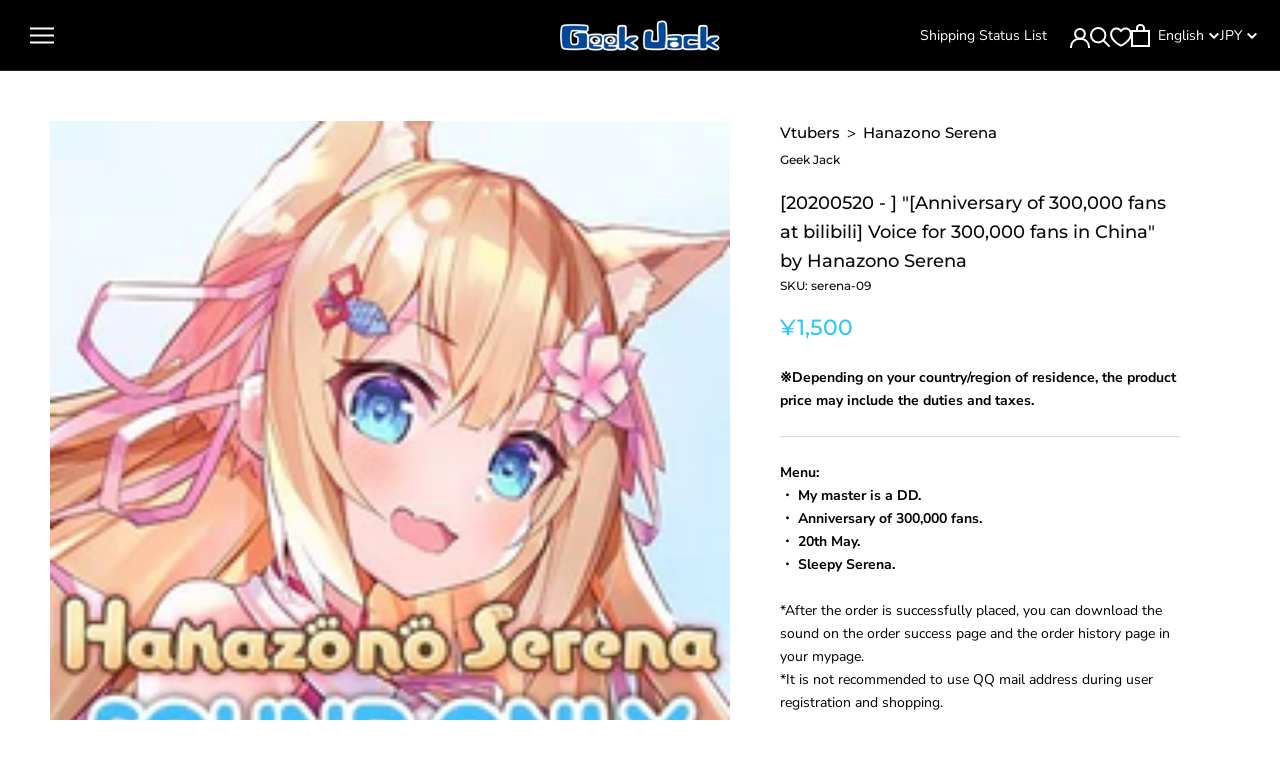

--- FILE ---
content_type: text/html; charset=utf-8
request_url: https://shop.geekjack.net/products/anniversary-of-300-000-fans-at-bilibili-voice-for-300-000-fans-in-china-by-hanazono-serena
body_size: 67586
content:
<!doctype html>

<html class="no-js" lang="en">
  <head>    
    <script type="application/vnd.locksmith+json" data-locksmith>{"version":"v254","locked":false,"initialized":true,"scope":"product","access_granted":true,"access_denied":false,"requires_customer":false,"manual_lock":false,"remote_lock":false,"has_timeout":false,"remote_rendered":null,"hide_resource":false,"hide_links_to_resource":false,"transparent":true,"locks":{"all":[],"opened":[]},"keys":[],"keys_signature":"4884591f03ec97df9d6cf14f40dc879acf2a6ab3457b70553bd928a9af02acdf","state":{"template":"product","theme":155263107318,"product":"anniversary-of-300-000-fans-at-bilibili-voice-for-300-000-fans-in-china-by-hanazono-serena","collection":null,"page":null,"blog":null,"article":null,"app":null},"now":1769076537,"path":"\/products\/anniversary-of-300-000-fans-at-bilibili-voice-for-300-000-fans-in-china-by-hanazono-serena","locale_root_url":"\/","canonical_url":"https:\/\/shop.geekjack.net\/products\/anniversary-of-300-000-fans-at-bilibili-voice-for-300-000-fans-in-china-by-hanazono-serena","customer_id":null,"customer_id_signature":"4884591f03ec97df9d6cf14f40dc879acf2a6ab3457b70553bd928a9af02acdf","cart":null}</script><script data-locksmith>!function(){undefined;!function(){var s=window.Locksmith={},e=document.querySelector('script[type="application/vnd.locksmith+json"]'),n=e&&e.innerHTML;if(s.state={},s.util={},s.loading=!1,n)try{s.state=JSON.parse(n)}catch(d){}if(document.addEventListener&&document.querySelector){var o,a,i,t=[76,79,67,75,83,77,73,84,72,49,49],c=function(){a=t.slice(0)},l="style",r=function(e){e&&27!==e.keyCode&&"click"!==e.type||(document.removeEventListener("keydown",r),document.removeEventListener("click",r),o&&document.body.removeChild(o),o=null)};c(),document.addEventListener("keyup",function(e){if(e.keyCode===a[0]){if(clearTimeout(i),a.shift(),0<a.length)return void(i=setTimeout(c,1e3));c(),r(),(o=document.createElement("div"))[l].width="50%",o[l].maxWidth="1000px",o[l].height="85%",o[l].border="1px rgba(0, 0, 0, 0.2) solid",o[l].background="rgba(255, 255, 255, 0.99)",o[l].borderRadius="4px",o[l].position="fixed",o[l].top="50%",o[l].left="50%",o[l].transform="translateY(-50%) translateX(-50%)",o[l].boxShadow="0 2px 5px rgba(0, 0, 0, 0.3), 0 0 100vh 100vw rgba(0, 0, 0, 0.5)",o[l].zIndex="2147483645";var t=document.createElement("textarea");t.value=JSON.stringify(JSON.parse(n),null,2),t[l].border="none",t[l].display="block",t[l].boxSizing="border-box",t[l].width="100%",t[l].height="100%",t[l].background="transparent",t[l].padding="22px",t[l].fontFamily="monospace",t[l].fontSize="14px",t[l].color="#333",t[l].resize="none",t[l].outline="none",t.readOnly=!0,o.appendChild(t),document.body.appendChild(o),t.addEventListener("click",function(e){e.stopImmediatePropagation()}),t.select(),document.addEventListener("keydown",r),document.addEventListener("click",r)}})}s.isEmbedded=-1!==window.location.search.indexOf("_ab=0&_fd=0&_sc=1"),s.path=s.state.path||window.location.pathname,s.basePath=s.state.locale_root_url.concat("/apps/locksmith").replace(/^\/\//,"/"),s.reloading=!1,s.util.console=window.console||{log:function(){},error:function(){}},s.util.makeUrl=function(e,t){var n,o=s.basePath+e,a=[],i=s.cache();for(n in i)a.push(n+"="+encodeURIComponent(i[n]));for(n in t)a.push(n+"="+encodeURIComponent(t[n]));return s.state.customer_id&&(a.push("customer_id="+encodeURIComponent(s.state.customer_id)),a.push("customer_id_signature="+encodeURIComponent(s.state.customer_id_signature))),o+=(-1===o.indexOf("?")?"?":"&")+a.join("&")},s._initializeCallbacks=[],s.on=function(e,t){if("initialize"!==e)throw'Locksmith.on() currently only supports the "initialize" event';s._initializeCallbacks.push(t)},s.initializeSession=function(e){if(!s.isEmbedded){var t=!1,n=!0,o=!0;(e=e||{}).silent&&(o=n=!(t=!0)),s.ping({silent:t,spinner:n,reload:o,callback:function(){s._initializeCallbacks.forEach(function(e){e()})}})}},s.cache=function(e){var t={};try{var n=function a(e){return(document.cookie.match("(^|; )"+e+"=([^;]*)")||0)[2]};t=JSON.parse(decodeURIComponent(n("locksmith-params")||"{}"))}catch(d){}if(e){for(var o in e)t[o]=e[o];document.cookie="locksmith-params=; expires=Thu, 01 Jan 1970 00:00:00 GMT; path=/",document.cookie="locksmith-params="+encodeURIComponent(JSON.stringify(t))+"; path=/"}return t},s.cache.cart=s.state.cart,s.cache.cartLastSaved=null,s.params=s.cache(),s.util.reload=function(){s.reloading=!0;try{window.location.href=window.location.href.replace(/#.*/,"")}catch(d){s.util.console.error("Preferred reload method failed",d),window.location.reload()}},s.cache.saveCart=function(e){if(!s.cache.cart||s.cache.cart===s.cache.cartLastSaved)return e?e():null;var t=s.cache.cartLastSaved;s.cache.cartLastSaved=s.cache.cart,fetch("/cart/update.js",{method:"POST",headers:{"Content-Type":"application/json",Accept:"application/json"},body:JSON.stringify({attributes:{locksmith:s.cache.cart}})}).then(function(e){if(!e.ok)throw new Error("Cart update failed: "+e.status);return e.json()}).then(function(){e&&e()})["catch"](function(e){if(s.cache.cartLastSaved=t,!s.reloading)throw e})},s.util.spinnerHTML='<style>body{background:#FFF}@keyframes spin{from{transform:rotate(0deg)}to{transform:rotate(360deg)}}#loading{display:flex;width:100%;height:50vh;color:#777;align-items:center;justify-content:center}#loading .spinner{display:block;animation:spin 600ms linear infinite;position:relative;width:50px;height:50px}#loading .spinner-ring{stroke:currentColor;stroke-dasharray:100%;stroke-width:2px;stroke-linecap:round;fill:none}</style><div id="loading"><div class="spinner"><svg width="100%" height="100%"><svg preserveAspectRatio="xMinYMin"><circle class="spinner-ring" cx="50%" cy="50%" r="45%"></circle></svg></svg></div></div>',s.util.clobberBody=function(e){document.body.innerHTML=e},s.util.clobberDocument=function(e){e.responseText&&(e=e.responseText),document.documentElement&&document.removeChild(document.documentElement);var t=document.open("text/html","replace");t.writeln(e),t.close(),setTimeout(function(){var e=t.querySelector("[autofocus]");e&&e.focus()},100)},s.util.serializeForm=function(e){if(e&&"FORM"===e.nodeName){var t,n,o={};for(t=e.elements.length-1;0<=t;t-=1)if(""!==e.elements[t].name)switch(e.elements[t].nodeName){case"INPUT":switch(e.elements[t].type){default:case"text":case"hidden":case"password":case"button":case"reset":case"submit":o[e.elements[t].name]=e.elements[t].value;break;case"checkbox":case"radio":e.elements[t].checked&&(o[e.elements[t].name]=e.elements[t].value);break;case"file":}break;case"TEXTAREA":o[e.elements[t].name]=e.elements[t].value;break;case"SELECT":switch(e.elements[t].type){case"select-one":o[e.elements[t].name]=e.elements[t].value;break;case"select-multiple":for(n=e.elements[t].options.length-1;0<=n;n-=1)e.elements[t].options[n].selected&&(o[e.elements[t].name]=e.elements[t].options[n].value)}break;case"BUTTON":switch(e.elements[t].type){case"reset":case"submit":case"button":o[e.elements[t].name]=e.elements[t].value}}return o}},s.util.on=function(e,i,s,t){t=t||document;var c="locksmith-"+e+i,n=function(e){var t=e.target,n=e.target.parentElement,o=t&&t.className&&(t.className.baseVal||t.className)||"",a=n&&n.className&&(n.className.baseVal||n.className)||"";("string"==typeof o&&-1!==o.split(/\s+/).indexOf(i)||"string"==typeof a&&-1!==a.split(/\s+/).indexOf(i))&&!e[c]&&(e[c]=!0,s(e))};t.attachEvent?t.attachEvent(e,n):t.addEventListener(e,n,!1)},s.util.enableActions=function(e){s.util.on("click","locksmith-action",function(e){e.preventDefault();var t=e.target;t.dataset.confirmWith&&!confirm(t.dataset.confirmWith)||(t.disabled=!0,t.innerText=t.dataset.disableWith,s.post("/action",t.dataset.locksmithParams,{spinner:!1,type:"text",success:function(e){(e=JSON.parse(e.responseText)).message&&alert(e.message),s.util.reload()}}))},e)},s.util.inject=function(e,t){var n=["data","locksmith","append"];if(-1!==t.indexOf(n.join("-"))){var o=document.createElement("div");o.innerHTML=t,e.appendChild(o)}else e.innerHTML=t;var a,i,s=e.querySelectorAll("script");for(i=0;i<s.length;++i){a=s[i];var c=document.createElement("script");if(a.type&&(c.type=a.type),a.src)c.src=a.src;else{var l=document.createTextNode(a.innerHTML);c.appendChild(l)}e.appendChild(c)}var r=e.querySelector("[autofocus]");r&&r.focus()},s.post=function(e,t,n){!1!==(n=n||{}).spinner&&s.util.clobberBody(s.util.spinnerHTML);var o={};n.container===document?(o.layout=1,n.success=function(e){s.util.clobberDocument(e)}):n.container&&(o.layout=0,n.success=function(e){var t=document.getElementById(n.container);s.util.inject(t,e),t.id===t.firstChild.id&&t.parentElement.replaceChild(t.firstChild,t)}),n.form_type&&(t.form_type=n.form_type),n.include_layout_classes!==undefined&&(t.include_layout_classes=n.include_layout_classes),n.lock_id!==undefined&&(t.lock_id=n.lock_id),s.loading=!0;var a=s.util.makeUrl(e,o),i="json"===n.type||"text"===n.type;fetch(a,{method:"POST",headers:{"Content-Type":"application/json",Accept:i?"application/json":"text/html"},body:JSON.stringify(t)}).then(function(e){if(!e.ok)throw new Error("Request failed: "+e.status);return e.text()}).then(function(e){var t=n.success||s.util.clobberDocument;t(i?{responseText:e}:e)})["catch"](function(e){if(!s.reloading)if("dashboard.weglot.com"!==window.location.host){if(!n.silent)throw alert("Something went wrong! Please refresh and try again."),e;console.error(e)}else console.error(e)})["finally"](function(){s.loading=!1})},s.postResource=function(e,t){e.path=s.path,e.search=window.location.search,e.state=s.state,e.passcode&&(e.passcode=e.passcode.trim()),e.email&&(e.email=e.email.trim()),e.state.cart=s.cache.cart,e.locksmith_json=s.jsonTag,e.locksmith_json_signature=s.jsonTagSignature,s.post("/resource",e,t)},s.ping=function(e){if(!s.isEmbedded){e=e||{};var t=function(){e.reload?s.util.reload():"function"==typeof e.callback&&e.callback()};s.post("/ping",{path:s.path,search:window.location.search,state:s.state},{spinner:!!e.spinner,silent:"undefined"==typeof e.silent||e.silent,type:"text",success:function(e){e&&e.responseText?((e=JSON.parse(e.responseText)).messages&&0<e.messages.length&&s.showMessages(e.messages),e.cart&&s.cache.cart!==e.cart?(s.cache.cart=e.cart,s.cache.saveCart(function(){t(),e.cart&&e.cart.match(/^.+:/)&&s.util.reload()})):t()):console.error("[Locksmith] Invalid result in ping callback:",e)}})}},s.timeoutMonitor=function(){var e=s.cache.cart;s.ping({callback:function(){e!==s.cache.cart||setTimeout(function(){s.timeoutMonitor()},6e4)}})},s.showMessages=function(e){var t=document.createElement("div");t.style.position="fixed",t.style.left=0,t.style.right=0,t.style.bottom="-50px",t.style.opacity=0,t.style.background="#191919",t.style.color="#ddd",t.style.transition="bottom 0.2s, opacity 0.2s",t.style.zIndex=999999,t.innerHTML="        <style>          .locksmith-ab .locksmith-b { display: none; }          .locksmith-ab.toggled .locksmith-b { display: flex; }          .locksmith-ab.toggled .locksmith-a { display: none; }          .locksmith-flex { display: flex; flex-wrap: wrap; justify-content: space-between; align-items: center; padding: 10px 20px; }          .locksmith-message + .locksmith-message { border-top: 1px #555 solid; }          .locksmith-message a { color: inherit; font-weight: bold; }          .locksmith-message a:hover { color: inherit; opacity: 0.8; }          a.locksmith-ab-toggle { font-weight: inherit; text-decoration: underline; }          .locksmith-text { flex-grow: 1; }          .locksmith-cta { flex-grow: 0; text-align: right; }          .locksmith-cta button { transform: scale(0.8); transform-origin: left; }          .locksmith-cta > * { display: block; }          .locksmith-cta > * + * { margin-top: 10px; }          .locksmith-message a.locksmith-close { flex-grow: 0; text-decoration: none; margin-left: 15px; font-size: 30px; font-family: monospace; display: block; padding: 2px 10px; }                    @media screen and (max-width: 600px) {            .locksmith-wide-only { display: none !important; }            .locksmith-flex { padding: 0 15px; }            .locksmith-flex > * { margin-top: 5px; margin-bottom: 5px; }            .locksmith-cta { text-align: left; }          }                    @media screen and (min-width: 601px) {            .locksmith-narrow-only { display: none !important; }          }        </style>      "+e.map(function(e){return'<div class="locksmith-message">'+e+"</div>"}).join(""),document.body.appendChild(t),document.body.style.position="relative",document.body.parentElement.style.paddingBottom=t.offsetHeight+"px",setTimeout(function(){t.style.bottom=0,t.style.opacity=1},50),s.util.on("click","locksmith-ab-toggle",function(e){e.preventDefault();for(var t=e.target.parentElement;-1===t.className.split(" ").indexOf("locksmith-ab");)t=t.parentElement;-1!==t.className.split(" ").indexOf("toggled")?t.className=t.className.replace("toggled",""):t.className=t.className+" toggled"}),s.util.enableActions(t)}}()}();</script>
      <script data-locksmith>Locksmith.cache.cart=null</script>

  <script data-locksmith>Locksmith.jsonTag="{\"version\":\"v254\",\"locked\":false,\"initialized\":true,\"scope\":\"product\",\"access_granted\":true,\"access_denied\":false,\"requires_customer\":false,\"manual_lock\":false,\"remote_lock\":false,\"has_timeout\":false,\"remote_rendered\":null,\"hide_resource\":false,\"hide_links_to_resource\":false,\"transparent\":true,\"locks\":{\"all\":[],\"opened\":[]},\"keys\":[],\"keys_signature\":\"4884591f03ec97df9d6cf14f40dc879acf2a6ab3457b70553bd928a9af02acdf\",\"state\":{\"template\":\"product\",\"theme\":155263107318,\"product\":\"anniversary-of-300-000-fans-at-bilibili-voice-for-300-000-fans-in-china-by-hanazono-serena\",\"collection\":null,\"page\":null,\"blog\":null,\"article\":null,\"app\":null},\"now\":1769076537,\"path\":\"\\\/products\\\/anniversary-of-300-000-fans-at-bilibili-voice-for-300-000-fans-in-china-by-hanazono-serena\",\"locale_root_url\":\"\\\/\",\"canonical_url\":\"https:\\\/\\\/shop.geekjack.net\\\/products\\\/anniversary-of-300-000-fans-at-bilibili-voice-for-300-000-fans-in-china-by-hanazono-serena\",\"customer_id\":null,\"customer_id_signature\":\"4884591f03ec97df9d6cf14f40dc879acf2a6ab3457b70553bd928a9af02acdf\",\"cart\":null}";Locksmith.jsonTagSignature="7bc33eb01c574c4158accd2934e136cf975966cff27133338c8973563278688d"</script>

    <!-- Google Tag Manager -->
    <script>(function(w,d,s,l,i){w[l]=w[l]||[];w[l].push({'gtm.start':
    new Date().getTime(),event:'gtm.js'});var f=d.getElementsByTagName(s)[0],
    j=d.createElement(s),dl=l!='dataLayer'?'&l='+l:'';j.async=true;j.src=
    'https://www.googletagmanager.com/gtm.js?id='+i+dl;f.parentNode.insertBefore(j,f);
    })(window,document,'script','dataLayer','GTM-TK26D47H');</script>
    <!-- End Google Tag Manager -->
    
    <meta charset="utf-8"> 
    <meta http-equiv="X-UA-Compatible" content="IE=edge,chrome=1">
    <meta name="viewport" content="width=device-width, initial-scale=1.0, height=device-height, minimum-scale=1.0, maximum-scale=1.0">
    <meta name="theme-color" content="">

    
    <title>
      [20200520 - ] &quot;[Anniversary of 300,000 fans at bilibili] Voice for 300 &ndash; Geek Jack
    </title><meta name="description" content="Menu:・ My master is a DD.・ Anniversary of 300,000 fans.・ 20th May.・ Sleepy Serena.*After the order is successfully placed, you can download the sound on the order success page and the order history page in your mypage.*It is not recommended to use QQ mail address during user registration and shopping.">
<link rel="canonical" href="https://shop.geekjack.net/products/anniversary-of-300-000-fans-at-bilibili-voice-for-300-000-fans-in-china-by-hanazono-serena">
      <link rel="apple-touch-icon" href="//shop.geekjack.net/cdn/shop/products/img_item_hanazono04_180x.jpg?v=1613461651" sizes="180x180">
    

    
      <link rel="icon" type="image/png" href="//shop.geekjack.net/cdn/shop/products/img_item_hanazono04_192x.jpg?v=1613461651" sizes="192x192">
    
<link rel="shortcut icon" href="//shop.geekjack.net/cdn/shop/files/Frame_2_96x.png?v=1689662430" type="image/png"><meta property="og:type" content="product">
<meta property="og:title" content="[20200520 - ] &quot;[Anniversary of 300,000 fans at bilibili] Voice for 300,000 fans in China&quot; by Hanazono Serena">
<meta property="og:image" content="http://shop.geekjack.net/cdn/shop/products/img_item_hanazono04.jpg?v=1613461651">
<meta property="og:image:secure_url" content="https://shop.geekjack.net/cdn/shop/products/img_item_hanazono04.jpg?v=1613461651">
<meta property="og:image:width" content="350">
    <meta property="og:image:height" content="350"><meta property="product:price:amount" content="1,500">
  <meta property="product:price:currency" content="JPY"><meta property="og:description" content="Menu:・ My master is a DD.・ Anniversary of 300,000 fans.・ 20th May.・ Sleepy Serena.*After the order is successfully placed, you can download the sound on the order success page and the order history page in your mypage.*It is not recommended to use QQ mail address during user registration and shopping.">
<meta property="og:url" content="https://shop.geekjack.net/products/anniversary-of-300-000-fans-at-bilibili-voice-for-300-000-fans-in-china-by-hanazono-serena">
<meta property="og:site_name" content="Geek Jack"><meta name="twitter:card" content="summary_large_image"><meta name="twitter:title" content="[20200520 - ] &quot;[Anniversary of 300,000 fans at bilibili] Voice for 300,000 fans in China&quot; by Hanazono Serena">
<meta name="twitter:description" content="Menu:・ My master is a DD.・ Anniversary of 300,000 fans.・ 20th May.・ Sleepy Serena.*After the order is successfully placed, you can download the sound on the order success page and the order history page in your mypage.*It is not recommended to use QQ mail address during user registration and shopping.">
<meta name="twitter:image" content="https://shop.geekjack.net/cdn/shop/products/img_item_hanazono04_600x600_crop_center.jpg?v=1613461651">

    <style>
  @font-face {
  font-family: Montserrat;
  font-weight: 500;
  font-style: normal;
  font-display: fallback;
  src: url("//shop.geekjack.net/cdn/fonts/montserrat/montserrat_n5.07ef3781d9c78c8b93c98419da7ad4fbeebb6635.woff2") format("woff2"),
       url("//shop.geekjack.net/cdn/fonts/montserrat/montserrat_n5.adf9b4bd8b0e4f55a0b203cdd84512667e0d5e4d.woff") format("woff");
}

  @font-face {
  font-family: "Nunito Sans";
  font-weight: 400;
  font-style: normal;
  font-display: fallback;
  src: url("//shop.geekjack.net/cdn/fonts/nunito_sans/nunitosans_n4.0276fe080df0ca4e6a22d9cb55aed3ed5ba6b1da.woff2") format("woff2"),
       url("//shop.geekjack.net/cdn/fonts/nunito_sans/nunitosans_n4.b4964bee2f5e7fd9c3826447e73afe2baad607b7.woff") format("woff");
}


  @font-face {
  font-family: "Nunito Sans";
  font-weight: 700;
  font-style: normal;
  font-display: fallback;
  src: url("//shop.geekjack.net/cdn/fonts/nunito_sans/nunitosans_n7.25d963ed46da26098ebeab731e90d8802d989fa5.woff2") format("woff2"),
       url("//shop.geekjack.net/cdn/fonts/nunito_sans/nunitosans_n7.d32e3219b3d2ec82285d3027bd673efc61a996c8.woff") format("woff");
}

  @font-face {
  font-family: "Nunito Sans";
  font-weight: 400;
  font-style: italic;
  font-display: fallback;
  src: url("//shop.geekjack.net/cdn/fonts/nunito_sans/nunitosans_i4.6e408730afac1484cf297c30b0e67c86d17fc586.woff2") format("woff2"),
       url("//shop.geekjack.net/cdn/fonts/nunito_sans/nunitosans_i4.c9b6dcbfa43622b39a5990002775a8381942ae38.woff") format("woff");
}

  @font-face {
  font-family: "Nunito Sans";
  font-weight: 700;
  font-style: italic;
  font-display: fallback;
  src: url("//shop.geekjack.net/cdn/fonts/nunito_sans/nunitosans_i7.8c1124729eec046a321e2424b2acf328c2c12139.woff2") format("woff2"),
       url("//shop.geekjack.net/cdn/fonts/nunito_sans/nunitosans_i7.af4cda04357273e0996d21184432bcb14651a64d.woff") format("woff");
}


  :root {
    --heading-font-family : Montserrat, sans-serif;
    --heading-font-weight : 500;
    --heading-font-style  : normal;

    --text-font-family : "Nunito Sans", sans-serif;
    --text-font-weight : 400;
    --text-font-style  : normal;

    --base-text-font-size   : 14px;
    --default-text-font-size: 14px;--background          : #ffffff;
    --background-rgb      : 255, 255, 255;
    --light-background    : #ffffff;
    --light-background-rgb: 255, 255, 255;
    --heading-color       : #0b0b0b;
    --text-color          : #000000;
    --text-color-rgb      : 0, 0, 0;
    --text-color-light    : #27c7ff;
    --text-color-light-rgb: 39, 199, 255;
    --link-color          : #6a6a6a;
    --link-color-rgb      : 106, 106, 106;
    --border-color        : #d9d9d9;
    --border-color-rgb    : 217, 217, 217;

    --button-background    : #1c1b1b;
    --button-background-rgb: 28, 27, 27;
    --button-text-color    : #ffffff;

    --header-background       : #000000;
    --header-heading-color    : #ffffff;
    --header-light-text-color : #ffffff;
    --header-border-color     : #262626;

    --footer-background    : #1c1b1b;
    --footer-text-color    : #ffffff;
    --footer-heading-color : #a9a9a9;
    --footer-border-color  : #3e3d3d;

    --navigation-background      : #1c1b1b;
    --navigation-background-rgb  : 28, 27, 27;
    --navigation-text-color      : #ffffff;
    --navigation-text-color-light: rgba(255, 255, 255, 0.5);
    --navigation-border-color    : rgba(255, 255, 255, 0.25);

    --newsletter-popup-background     : #1c1b1b;
    --newsletter-popup-text-color     : #ffffff;
    --newsletter-popup-text-color-rgb : 255, 255, 255;

    --secondary-elements-background       : #1c1b1b;
    --secondary-elements-background-rgb   : 28, 27, 27;
    --secondary-elements-text-color       : #ffffff;
    --secondary-elements-text-color-light : rgba(255, 255, 255, 0.5);
    --secondary-elements-border-color     : rgba(255, 255, 255, 0.25);

    --product-sale-price-color    : #f94c43;
    --product-sale-price-color-rgb: 249, 76, 67;

    /* Products */

    --horizontal-spacing-four-products-per-row: 60px;
        --horizontal-spacing-two-products-per-row : 60px;

    --vertical-spacing-four-products-per-row: 60px;
        --vertical-spacing-two-products-per-row : 75px;

    /* Animation */
    --drawer-transition-timing: cubic-bezier(0.645, 0.045, 0.355, 1);
    --header-base-height: 80px; /* We set a default for browsers that do not support CSS variables */

    /* Cursors */
    --cursor-zoom-in-svg    : url(//shop.geekjack.net/cdn/shop/t/173/assets/cursor-zoom-in.svg?v=165848003030300324811765760116);
    --cursor-zoom-in-2x-svg : url(//shop.geekjack.net/cdn/shop/t/173/assets/cursor-zoom-in-2x.svg?v=22339305349057778041765760116);
  }
</style>

<script>
  // IE11 does not have support for CSS variables, so we have to polyfill them
  if (!(((window || {}).CSS || {}).supports && window.CSS.supports('(--a: 0)'))) {
    const script = document.createElement('script');
    script.type = 'text/javascript';
    script.src = 'https://cdn.jsdelivr.net/npm/css-vars-ponyfill@2';
    script.onload = function() {
      cssVars({});
    };

    document.getElementsByTagName('head')[0].appendChild(script);
  }
</script>

    <script>window.performance && window.performance.mark && window.performance.mark('shopify.content_for_header.start');</script><meta name="google-site-verification" content="85gJifKcfyXxfOSPnSVbYHkdTdOjX95Cq2vbx9H6Jtg">
<meta id="shopify-digital-wallet" name="shopify-digital-wallet" content="/52595851443/digital_wallets/dialog">
<meta name="shopify-checkout-api-token" content="96124a52f869299b51f4f977ec5e7235">
<meta id="in-context-paypal-metadata" data-shop-id="52595851443" data-venmo-supported="false" data-environment="production" data-locale="en_US" data-paypal-v4="true" data-currency="JPY">
<link rel="alternate" hreflang="x-default" href="https://shop.geekjack.net/products/anniversary-of-300-000-fans-at-bilibili-voice-for-300-000-fans-in-china-by-hanazono-serena">
<link rel="alternate" hreflang="en" href="https://shop.geekjack.net/products/anniversary-of-300-000-fans-at-bilibili-voice-for-300-000-fans-in-china-by-hanazono-serena">
<link rel="alternate" hreflang="zh-Hans" href="https://shop.geekjack.net/zh/products/anniversary-of-300-000-fans-at-bilibili-voice-for-300-000-fans-in-china-by-hanazono-serena">
<link rel="alternate" hreflang="zh-Hans-AC" href="https://shop.geekjack.net/zh/products/anniversary-of-300-000-fans-at-bilibili-voice-for-300-000-fans-in-china-by-hanazono-serena">
<link rel="alternate" hreflang="zh-Hans-AD" href="https://shop.geekjack.net/zh/products/anniversary-of-300-000-fans-at-bilibili-voice-for-300-000-fans-in-china-by-hanazono-serena">
<link rel="alternate" hreflang="zh-Hans-AE" href="https://shop.geekjack.net/zh/products/anniversary-of-300-000-fans-at-bilibili-voice-for-300-000-fans-in-china-by-hanazono-serena">
<link rel="alternate" hreflang="zh-Hans-AF" href="https://shop.geekjack.net/zh/products/anniversary-of-300-000-fans-at-bilibili-voice-for-300-000-fans-in-china-by-hanazono-serena">
<link rel="alternate" hreflang="zh-Hans-AG" href="https://shop.geekjack.net/zh/products/anniversary-of-300-000-fans-at-bilibili-voice-for-300-000-fans-in-china-by-hanazono-serena">
<link rel="alternate" hreflang="zh-Hans-AI" href="https://shop.geekjack.net/zh/products/anniversary-of-300-000-fans-at-bilibili-voice-for-300-000-fans-in-china-by-hanazono-serena">
<link rel="alternate" hreflang="zh-Hans-AL" href="https://shop.geekjack.net/zh/products/anniversary-of-300-000-fans-at-bilibili-voice-for-300-000-fans-in-china-by-hanazono-serena">
<link rel="alternate" hreflang="zh-Hans-AM" href="https://shop.geekjack.net/zh/products/anniversary-of-300-000-fans-at-bilibili-voice-for-300-000-fans-in-china-by-hanazono-serena">
<link rel="alternate" hreflang="zh-Hans-AO" href="https://shop.geekjack.net/zh/products/anniversary-of-300-000-fans-at-bilibili-voice-for-300-000-fans-in-china-by-hanazono-serena">
<link rel="alternate" hreflang="zh-Hans-AR" href="https://shop.geekjack.net/zh/products/anniversary-of-300-000-fans-at-bilibili-voice-for-300-000-fans-in-china-by-hanazono-serena">
<link rel="alternate" hreflang="zh-Hans-AT" href="https://shop.geekjack.net/zh/products/anniversary-of-300-000-fans-at-bilibili-voice-for-300-000-fans-in-china-by-hanazono-serena">
<link rel="alternate" hreflang="zh-Hans-AU" href="https://shop.geekjack.net/zh/products/anniversary-of-300-000-fans-at-bilibili-voice-for-300-000-fans-in-china-by-hanazono-serena">
<link rel="alternate" hreflang="zh-Hans-AW" href="https://shop.geekjack.net/zh/products/anniversary-of-300-000-fans-at-bilibili-voice-for-300-000-fans-in-china-by-hanazono-serena">
<link rel="alternate" hreflang="zh-Hans-AX" href="https://shop.geekjack.net/zh/products/anniversary-of-300-000-fans-at-bilibili-voice-for-300-000-fans-in-china-by-hanazono-serena">
<link rel="alternate" hreflang="zh-Hans-AZ" href="https://shop.geekjack.net/zh/products/anniversary-of-300-000-fans-at-bilibili-voice-for-300-000-fans-in-china-by-hanazono-serena">
<link rel="alternate" hreflang="zh-Hans-BA" href="https://shop.geekjack.net/zh/products/anniversary-of-300-000-fans-at-bilibili-voice-for-300-000-fans-in-china-by-hanazono-serena">
<link rel="alternate" hreflang="zh-Hans-BB" href="https://shop.geekjack.net/zh/products/anniversary-of-300-000-fans-at-bilibili-voice-for-300-000-fans-in-china-by-hanazono-serena">
<link rel="alternate" hreflang="zh-Hans-BD" href="https://shop.geekjack.net/zh/products/anniversary-of-300-000-fans-at-bilibili-voice-for-300-000-fans-in-china-by-hanazono-serena">
<link rel="alternate" hreflang="zh-Hans-BE" href="https://shop.geekjack.net/zh/products/anniversary-of-300-000-fans-at-bilibili-voice-for-300-000-fans-in-china-by-hanazono-serena">
<link rel="alternate" hreflang="zh-Hans-BF" href="https://shop.geekjack.net/zh/products/anniversary-of-300-000-fans-at-bilibili-voice-for-300-000-fans-in-china-by-hanazono-serena">
<link rel="alternate" hreflang="zh-Hans-BG" href="https://shop.geekjack.net/zh/products/anniversary-of-300-000-fans-at-bilibili-voice-for-300-000-fans-in-china-by-hanazono-serena">
<link rel="alternate" hreflang="zh-Hans-BH" href="https://shop.geekjack.net/zh/products/anniversary-of-300-000-fans-at-bilibili-voice-for-300-000-fans-in-china-by-hanazono-serena">
<link rel="alternate" hreflang="zh-Hans-BI" href="https://shop.geekjack.net/zh/products/anniversary-of-300-000-fans-at-bilibili-voice-for-300-000-fans-in-china-by-hanazono-serena">
<link rel="alternate" hreflang="zh-Hans-BJ" href="https://shop.geekjack.net/zh/products/anniversary-of-300-000-fans-at-bilibili-voice-for-300-000-fans-in-china-by-hanazono-serena">
<link rel="alternate" hreflang="zh-Hans-BL" href="https://shop.geekjack.net/zh/products/anniversary-of-300-000-fans-at-bilibili-voice-for-300-000-fans-in-china-by-hanazono-serena">
<link rel="alternate" hreflang="zh-Hans-BM" href="https://shop.geekjack.net/zh/products/anniversary-of-300-000-fans-at-bilibili-voice-for-300-000-fans-in-china-by-hanazono-serena">
<link rel="alternate" hreflang="zh-Hans-BN" href="https://shop.geekjack.net/zh/products/anniversary-of-300-000-fans-at-bilibili-voice-for-300-000-fans-in-china-by-hanazono-serena">
<link rel="alternate" hreflang="zh-Hans-BO" href="https://shop.geekjack.net/zh/products/anniversary-of-300-000-fans-at-bilibili-voice-for-300-000-fans-in-china-by-hanazono-serena">
<link rel="alternate" hreflang="zh-Hans-BQ" href="https://shop.geekjack.net/zh/products/anniversary-of-300-000-fans-at-bilibili-voice-for-300-000-fans-in-china-by-hanazono-serena">
<link rel="alternate" hreflang="zh-Hans-BR" href="https://shop.geekjack.net/zh/products/anniversary-of-300-000-fans-at-bilibili-voice-for-300-000-fans-in-china-by-hanazono-serena">
<link rel="alternate" hreflang="zh-Hans-BS" href="https://shop.geekjack.net/zh/products/anniversary-of-300-000-fans-at-bilibili-voice-for-300-000-fans-in-china-by-hanazono-serena">
<link rel="alternate" hreflang="zh-Hans-BT" href="https://shop.geekjack.net/zh/products/anniversary-of-300-000-fans-at-bilibili-voice-for-300-000-fans-in-china-by-hanazono-serena">
<link rel="alternate" hreflang="zh-Hans-BW" href="https://shop.geekjack.net/zh/products/anniversary-of-300-000-fans-at-bilibili-voice-for-300-000-fans-in-china-by-hanazono-serena">
<link rel="alternate" hreflang="zh-Hans-BY" href="https://shop.geekjack.net/zh/products/anniversary-of-300-000-fans-at-bilibili-voice-for-300-000-fans-in-china-by-hanazono-serena">
<link rel="alternate" hreflang="zh-Hans-BZ" href="https://shop.geekjack.net/zh/products/anniversary-of-300-000-fans-at-bilibili-voice-for-300-000-fans-in-china-by-hanazono-serena">
<link rel="alternate" hreflang="zh-Hans-CA" href="https://shop.geekjack.net/zh/products/anniversary-of-300-000-fans-at-bilibili-voice-for-300-000-fans-in-china-by-hanazono-serena">
<link rel="alternate" hreflang="zh-Hans-CC" href="https://shop.geekjack.net/zh/products/anniversary-of-300-000-fans-at-bilibili-voice-for-300-000-fans-in-china-by-hanazono-serena">
<link rel="alternate" hreflang="zh-Hans-CD" href="https://shop.geekjack.net/zh/products/anniversary-of-300-000-fans-at-bilibili-voice-for-300-000-fans-in-china-by-hanazono-serena">
<link rel="alternate" hreflang="zh-Hans-CF" href="https://shop.geekjack.net/zh/products/anniversary-of-300-000-fans-at-bilibili-voice-for-300-000-fans-in-china-by-hanazono-serena">
<link rel="alternate" hreflang="zh-Hans-CG" href="https://shop.geekjack.net/zh/products/anniversary-of-300-000-fans-at-bilibili-voice-for-300-000-fans-in-china-by-hanazono-serena">
<link rel="alternate" hreflang="zh-Hans-CH" href="https://shop.geekjack.net/zh/products/anniversary-of-300-000-fans-at-bilibili-voice-for-300-000-fans-in-china-by-hanazono-serena">
<link rel="alternate" hreflang="zh-Hans-CI" href="https://shop.geekjack.net/zh/products/anniversary-of-300-000-fans-at-bilibili-voice-for-300-000-fans-in-china-by-hanazono-serena">
<link rel="alternate" hreflang="zh-Hans-CK" href="https://shop.geekjack.net/zh/products/anniversary-of-300-000-fans-at-bilibili-voice-for-300-000-fans-in-china-by-hanazono-serena">
<link rel="alternate" hreflang="zh-Hans-CL" href="https://shop.geekjack.net/zh/products/anniversary-of-300-000-fans-at-bilibili-voice-for-300-000-fans-in-china-by-hanazono-serena">
<link rel="alternate" hreflang="zh-Hans-CM" href="https://shop.geekjack.net/zh/products/anniversary-of-300-000-fans-at-bilibili-voice-for-300-000-fans-in-china-by-hanazono-serena">
<link rel="alternate" hreflang="zh-Hans-CN" href="https://shop.geekjack.net/zh/products/anniversary-of-300-000-fans-at-bilibili-voice-for-300-000-fans-in-china-by-hanazono-serena">
<link rel="alternate" hreflang="zh-Hans-CO" href="https://shop.geekjack.net/zh/products/anniversary-of-300-000-fans-at-bilibili-voice-for-300-000-fans-in-china-by-hanazono-serena">
<link rel="alternate" hreflang="zh-Hans-CR" href="https://shop.geekjack.net/zh/products/anniversary-of-300-000-fans-at-bilibili-voice-for-300-000-fans-in-china-by-hanazono-serena">
<link rel="alternate" hreflang="zh-Hans-CV" href="https://shop.geekjack.net/zh/products/anniversary-of-300-000-fans-at-bilibili-voice-for-300-000-fans-in-china-by-hanazono-serena">
<link rel="alternate" hreflang="zh-Hans-CW" href="https://shop.geekjack.net/zh/products/anniversary-of-300-000-fans-at-bilibili-voice-for-300-000-fans-in-china-by-hanazono-serena">
<link rel="alternate" hreflang="zh-Hans-CX" href="https://shop.geekjack.net/zh/products/anniversary-of-300-000-fans-at-bilibili-voice-for-300-000-fans-in-china-by-hanazono-serena">
<link rel="alternate" hreflang="zh-Hans-CY" href="https://shop.geekjack.net/zh/products/anniversary-of-300-000-fans-at-bilibili-voice-for-300-000-fans-in-china-by-hanazono-serena">
<link rel="alternate" hreflang="zh-Hans-CZ" href="https://shop.geekjack.net/zh/products/anniversary-of-300-000-fans-at-bilibili-voice-for-300-000-fans-in-china-by-hanazono-serena">
<link rel="alternate" hreflang="zh-Hans-DE" href="https://shop.geekjack.net/zh/products/anniversary-of-300-000-fans-at-bilibili-voice-for-300-000-fans-in-china-by-hanazono-serena">
<link rel="alternate" hreflang="zh-Hans-DJ" href="https://shop.geekjack.net/zh/products/anniversary-of-300-000-fans-at-bilibili-voice-for-300-000-fans-in-china-by-hanazono-serena">
<link rel="alternate" hreflang="zh-Hans-DK" href="https://shop.geekjack.net/zh/products/anniversary-of-300-000-fans-at-bilibili-voice-for-300-000-fans-in-china-by-hanazono-serena">
<link rel="alternate" hreflang="zh-Hans-DM" href="https://shop.geekjack.net/zh/products/anniversary-of-300-000-fans-at-bilibili-voice-for-300-000-fans-in-china-by-hanazono-serena">
<link rel="alternate" hreflang="zh-Hans-DO" href="https://shop.geekjack.net/zh/products/anniversary-of-300-000-fans-at-bilibili-voice-for-300-000-fans-in-china-by-hanazono-serena">
<link rel="alternate" hreflang="zh-Hans-DZ" href="https://shop.geekjack.net/zh/products/anniversary-of-300-000-fans-at-bilibili-voice-for-300-000-fans-in-china-by-hanazono-serena">
<link rel="alternate" hreflang="zh-Hans-EC" href="https://shop.geekjack.net/zh/products/anniversary-of-300-000-fans-at-bilibili-voice-for-300-000-fans-in-china-by-hanazono-serena">
<link rel="alternate" hreflang="zh-Hans-EE" href="https://shop.geekjack.net/zh/products/anniversary-of-300-000-fans-at-bilibili-voice-for-300-000-fans-in-china-by-hanazono-serena">
<link rel="alternate" hreflang="zh-Hans-EG" href="https://shop.geekjack.net/zh/products/anniversary-of-300-000-fans-at-bilibili-voice-for-300-000-fans-in-china-by-hanazono-serena">
<link rel="alternate" hreflang="zh-Hans-EH" href="https://shop.geekjack.net/zh/products/anniversary-of-300-000-fans-at-bilibili-voice-for-300-000-fans-in-china-by-hanazono-serena">
<link rel="alternate" hreflang="zh-Hans-ER" href="https://shop.geekjack.net/zh/products/anniversary-of-300-000-fans-at-bilibili-voice-for-300-000-fans-in-china-by-hanazono-serena">
<link rel="alternate" hreflang="zh-Hans-ES" href="https://shop.geekjack.net/zh/products/anniversary-of-300-000-fans-at-bilibili-voice-for-300-000-fans-in-china-by-hanazono-serena">
<link rel="alternate" hreflang="zh-Hans-ET" href="https://shop.geekjack.net/zh/products/anniversary-of-300-000-fans-at-bilibili-voice-for-300-000-fans-in-china-by-hanazono-serena">
<link rel="alternate" hreflang="zh-Hans-FI" href="https://shop.geekjack.net/zh/products/anniversary-of-300-000-fans-at-bilibili-voice-for-300-000-fans-in-china-by-hanazono-serena">
<link rel="alternate" hreflang="zh-Hans-FJ" href="https://shop.geekjack.net/zh/products/anniversary-of-300-000-fans-at-bilibili-voice-for-300-000-fans-in-china-by-hanazono-serena">
<link rel="alternate" hreflang="zh-Hans-FK" href="https://shop.geekjack.net/zh/products/anniversary-of-300-000-fans-at-bilibili-voice-for-300-000-fans-in-china-by-hanazono-serena">
<link rel="alternate" hreflang="zh-Hans-FO" href="https://shop.geekjack.net/zh/products/anniversary-of-300-000-fans-at-bilibili-voice-for-300-000-fans-in-china-by-hanazono-serena">
<link rel="alternate" hreflang="zh-Hans-FR" href="https://shop.geekjack.net/zh/products/anniversary-of-300-000-fans-at-bilibili-voice-for-300-000-fans-in-china-by-hanazono-serena">
<link rel="alternate" hreflang="zh-Hans-GA" href="https://shop.geekjack.net/zh/products/anniversary-of-300-000-fans-at-bilibili-voice-for-300-000-fans-in-china-by-hanazono-serena">
<link rel="alternate" hreflang="zh-Hans-GB" href="https://shop.geekjack.net/zh/products/anniversary-of-300-000-fans-at-bilibili-voice-for-300-000-fans-in-china-by-hanazono-serena">
<link rel="alternate" hreflang="zh-Hans-GD" href="https://shop.geekjack.net/zh/products/anniversary-of-300-000-fans-at-bilibili-voice-for-300-000-fans-in-china-by-hanazono-serena">
<link rel="alternate" hreflang="zh-Hans-GE" href="https://shop.geekjack.net/zh/products/anniversary-of-300-000-fans-at-bilibili-voice-for-300-000-fans-in-china-by-hanazono-serena">
<link rel="alternate" hreflang="zh-Hans-GF" href="https://shop.geekjack.net/zh/products/anniversary-of-300-000-fans-at-bilibili-voice-for-300-000-fans-in-china-by-hanazono-serena">
<link rel="alternate" hreflang="zh-Hans-GG" href="https://shop.geekjack.net/zh/products/anniversary-of-300-000-fans-at-bilibili-voice-for-300-000-fans-in-china-by-hanazono-serena">
<link rel="alternate" hreflang="zh-Hans-GH" href="https://shop.geekjack.net/zh/products/anniversary-of-300-000-fans-at-bilibili-voice-for-300-000-fans-in-china-by-hanazono-serena">
<link rel="alternate" hreflang="zh-Hans-GI" href="https://shop.geekjack.net/zh/products/anniversary-of-300-000-fans-at-bilibili-voice-for-300-000-fans-in-china-by-hanazono-serena">
<link rel="alternate" hreflang="zh-Hans-GL" href="https://shop.geekjack.net/zh/products/anniversary-of-300-000-fans-at-bilibili-voice-for-300-000-fans-in-china-by-hanazono-serena">
<link rel="alternate" hreflang="zh-Hans-GM" href="https://shop.geekjack.net/zh/products/anniversary-of-300-000-fans-at-bilibili-voice-for-300-000-fans-in-china-by-hanazono-serena">
<link rel="alternate" hreflang="zh-Hans-GN" href="https://shop.geekjack.net/zh/products/anniversary-of-300-000-fans-at-bilibili-voice-for-300-000-fans-in-china-by-hanazono-serena">
<link rel="alternate" hreflang="zh-Hans-GP" href="https://shop.geekjack.net/zh/products/anniversary-of-300-000-fans-at-bilibili-voice-for-300-000-fans-in-china-by-hanazono-serena">
<link rel="alternate" hreflang="zh-Hans-GQ" href="https://shop.geekjack.net/zh/products/anniversary-of-300-000-fans-at-bilibili-voice-for-300-000-fans-in-china-by-hanazono-serena">
<link rel="alternate" hreflang="zh-Hans-GR" href="https://shop.geekjack.net/zh/products/anniversary-of-300-000-fans-at-bilibili-voice-for-300-000-fans-in-china-by-hanazono-serena">
<link rel="alternate" hreflang="zh-Hans-GS" href="https://shop.geekjack.net/zh/products/anniversary-of-300-000-fans-at-bilibili-voice-for-300-000-fans-in-china-by-hanazono-serena">
<link rel="alternate" hreflang="zh-Hans-GT" href="https://shop.geekjack.net/zh/products/anniversary-of-300-000-fans-at-bilibili-voice-for-300-000-fans-in-china-by-hanazono-serena">
<link rel="alternate" hreflang="zh-Hans-GW" href="https://shop.geekjack.net/zh/products/anniversary-of-300-000-fans-at-bilibili-voice-for-300-000-fans-in-china-by-hanazono-serena">
<link rel="alternate" hreflang="zh-Hans-GY" href="https://shop.geekjack.net/zh/products/anniversary-of-300-000-fans-at-bilibili-voice-for-300-000-fans-in-china-by-hanazono-serena">
<link rel="alternate" hreflang="zh-Hans-HK" href="https://shop.geekjack.net/zh/products/anniversary-of-300-000-fans-at-bilibili-voice-for-300-000-fans-in-china-by-hanazono-serena">
<link rel="alternate" hreflang="zh-Hans-HN" href="https://shop.geekjack.net/zh/products/anniversary-of-300-000-fans-at-bilibili-voice-for-300-000-fans-in-china-by-hanazono-serena">
<link rel="alternate" hreflang="zh-Hans-HR" href="https://shop.geekjack.net/zh/products/anniversary-of-300-000-fans-at-bilibili-voice-for-300-000-fans-in-china-by-hanazono-serena">
<link rel="alternate" hreflang="zh-Hans-HT" href="https://shop.geekjack.net/zh/products/anniversary-of-300-000-fans-at-bilibili-voice-for-300-000-fans-in-china-by-hanazono-serena">
<link rel="alternate" hreflang="zh-Hans-HU" href="https://shop.geekjack.net/zh/products/anniversary-of-300-000-fans-at-bilibili-voice-for-300-000-fans-in-china-by-hanazono-serena">
<link rel="alternate" hreflang="zh-Hans-ID" href="https://shop.geekjack.net/zh/products/anniversary-of-300-000-fans-at-bilibili-voice-for-300-000-fans-in-china-by-hanazono-serena">
<link rel="alternate" hreflang="zh-Hans-IE" href="https://shop.geekjack.net/zh/products/anniversary-of-300-000-fans-at-bilibili-voice-for-300-000-fans-in-china-by-hanazono-serena">
<link rel="alternate" hreflang="zh-Hans-IL" href="https://shop.geekjack.net/zh/products/anniversary-of-300-000-fans-at-bilibili-voice-for-300-000-fans-in-china-by-hanazono-serena">
<link rel="alternate" hreflang="zh-Hans-IM" href="https://shop.geekjack.net/zh/products/anniversary-of-300-000-fans-at-bilibili-voice-for-300-000-fans-in-china-by-hanazono-serena">
<link rel="alternate" hreflang="zh-Hans-IN" href="https://shop.geekjack.net/zh/products/anniversary-of-300-000-fans-at-bilibili-voice-for-300-000-fans-in-china-by-hanazono-serena">
<link rel="alternate" hreflang="zh-Hans-IO" href="https://shop.geekjack.net/zh/products/anniversary-of-300-000-fans-at-bilibili-voice-for-300-000-fans-in-china-by-hanazono-serena">
<link rel="alternate" hreflang="zh-Hans-IQ" href="https://shop.geekjack.net/zh/products/anniversary-of-300-000-fans-at-bilibili-voice-for-300-000-fans-in-china-by-hanazono-serena">
<link rel="alternate" hreflang="zh-Hans-IS" href="https://shop.geekjack.net/zh/products/anniversary-of-300-000-fans-at-bilibili-voice-for-300-000-fans-in-china-by-hanazono-serena">
<link rel="alternate" hreflang="zh-Hans-IT" href="https://shop.geekjack.net/zh/products/anniversary-of-300-000-fans-at-bilibili-voice-for-300-000-fans-in-china-by-hanazono-serena">
<link rel="alternate" hreflang="zh-Hans-JE" href="https://shop.geekjack.net/zh/products/anniversary-of-300-000-fans-at-bilibili-voice-for-300-000-fans-in-china-by-hanazono-serena">
<link rel="alternate" hreflang="zh-Hans-JM" href="https://shop.geekjack.net/zh/products/anniversary-of-300-000-fans-at-bilibili-voice-for-300-000-fans-in-china-by-hanazono-serena">
<link rel="alternate" hreflang="zh-Hans-JO" href="https://shop.geekjack.net/zh/products/anniversary-of-300-000-fans-at-bilibili-voice-for-300-000-fans-in-china-by-hanazono-serena">
<link rel="alternate" hreflang="zh-Hans-JP" href="https://shop.geekjack.net/zh/products/anniversary-of-300-000-fans-at-bilibili-voice-for-300-000-fans-in-china-by-hanazono-serena">
<link rel="alternate" hreflang="zh-Hans-KE" href="https://shop.geekjack.net/zh/products/anniversary-of-300-000-fans-at-bilibili-voice-for-300-000-fans-in-china-by-hanazono-serena">
<link rel="alternate" hreflang="zh-Hans-KG" href="https://shop.geekjack.net/zh/products/anniversary-of-300-000-fans-at-bilibili-voice-for-300-000-fans-in-china-by-hanazono-serena">
<link rel="alternate" hreflang="zh-Hans-KH" href="https://shop.geekjack.net/zh/products/anniversary-of-300-000-fans-at-bilibili-voice-for-300-000-fans-in-china-by-hanazono-serena">
<link rel="alternate" hreflang="zh-Hans-KI" href="https://shop.geekjack.net/zh/products/anniversary-of-300-000-fans-at-bilibili-voice-for-300-000-fans-in-china-by-hanazono-serena">
<link rel="alternate" hreflang="zh-Hans-KM" href="https://shop.geekjack.net/zh/products/anniversary-of-300-000-fans-at-bilibili-voice-for-300-000-fans-in-china-by-hanazono-serena">
<link rel="alternate" hreflang="zh-Hans-KN" href="https://shop.geekjack.net/zh/products/anniversary-of-300-000-fans-at-bilibili-voice-for-300-000-fans-in-china-by-hanazono-serena">
<link rel="alternate" hreflang="zh-Hans-KR" href="https://shop.geekjack.net/zh/products/anniversary-of-300-000-fans-at-bilibili-voice-for-300-000-fans-in-china-by-hanazono-serena">
<link rel="alternate" hreflang="zh-Hans-KW" href="https://shop.geekjack.net/zh/products/anniversary-of-300-000-fans-at-bilibili-voice-for-300-000-fans-in-china-by-hanazono-serena">
<link rel="alternate" hreflang="zh-Hans-KY" href="https://shop.geekjack.net/zh/products/anniversary-of-300-000-fans-at-bilibili-voice-for-300-000-fans-in-china-by-hanazono-serena">
<link rel="alternate" hreflang="zh-Hans-KZ" href="https://shop.geekjack.net/zh/products/anniversary-of-300-000-fans-at-bilibili-voice-for-300-000-fans-in-china-by-hanazono-serena">
<link rel="alternate" hreflang="zh-Hans-LA" href="https://shop.geekjack.net/zh/products/anniversary-of-300-000-fans-at-bilibili-voice-for-300-000-fans-in-china-by-hanazono-serena">
<link rel="alternate" hreflang="zh-Hans-LB" href="https://shop.geekjack.net/zh/products/anniversary-of-300-000-fans-at-bilibili-voice-for-300-000-fans-in-china-by-hanazono-serena">
<link rel="alternate" hreflang="zh-Hans-LC" href="https://shop.geekjack.net/zh/products/anniversary-of-300-000-fans-at-bilibili-voice-for-300-000-fans-in-china-by-hanazono-serena">
<link rel="alternate" hreflang="zh-Hans-LI" href="https://shop.geekjack.net/zh/products/anniversary-of-300-000-fans-at-bilibili-voice-for-300-000-fans-in-china-by-hanazono-serena">
<link rel="alternate" hreflang="zh-Hans-LK" href="https://shop.geekjack.net/zh/products/anniversary-of-300-000-fans-at-bilibili-voice-for-300-000-fans-in-china-by-hanazono-serena">
<link rel="alternate" hreflang="zh-Hans-LR" href="https://shop.geekjack.net/zh/products/anniversary-of-300-000-fans-at-bilibili-voice-for-300-000-fans-in-china-by-hanazono-serena">
<link rel="alternate" hreflang="zh-Hans-LS" href="https://shop.geekjack.net/zh/products/anniversary-of-300-000-fans-at-bilibili-voice-for-300-000-fans-in-china-by-hanazono-serena">
<link rel="alternate" hreflang="zh-Hans-LT" href="https://shop.geekjack.net/zh/products/anniversary-of-300-000-fans-at-bilibili-voice-for-300-000-fans-in-china-by-hanazono-serena">
<link rel="alternate" hreflang="zh-Hans-LU" href="https://shop.geekjack.net/zh/products/anniversary-of-300-000-fans-at-bilibili-voice-for-300-000-fans-in-china-by-hanazono-serena">
<link rel="alternate" hreflang="zh-Hans-LV" href="https://shop.geekjack.net/zh/products/anniversary-of-300-000-fans-at-bilibili-voice-for-300-000-fans-in-china-by-hanazono-serena">
<link rel="alternate" hreflang="zh-Hans-LY" href="https://shop.geekjack.net/zh/products/anniversary-of-300-000-fans-at-bilibili-voice-for-300-000-fans-in-china-by-hanazono-serena">
<link rel="alternate" hreflang="zh-Hans-MA" href="https://shop.geekjack.net/zh/products/anniversary-of-300-000-fans-at-bilibili-voice-for-300-000-fans-in-china-by-hanazono-serena">
<link rel="alternate" hreflang="zh-Hans-MC" href="https://shop.geekjack.net/zh/products/anniversary-of-300-000-fans-at-bilibili-voice-for-300-000-fans-in-china-by-hanazono-serena">
<link rel="alternate" hreflang="zh-Hans-MD" href="https://shop.geekjack.net/zh/products/anniversary-of-300-000-fans-at-bilibili-voice-for-300-000-fans-in-china-by-hanazono-serena">
<link rel="alternate" hreflang="zh-Hans-ME" href="https://shop.geekjack.net/zh/products/anniversary-of-300-000-fans-at-bilibili-voice-for-300-000-fans-in-china-by-hanazono-serena">
<link rel="alternate" hreflang="zh-Hans-MF" href="https://shop.geekjack.net/zh/products/anniversary-of-300-000-fans-at-bilibili-voice-for-300-000-fans-in-china-by-hanazono-serena">
<link rel="alternate" hreflang="zh-Hans-MG" href="https://shop.geekjack.net/zh/products/anniversary-of-300-000-fans-at-bilibili-voice-for-300-000-fans-in-china-by-hanazono-serena">
<link rel="alternate" hreflang="zh-Hans-MK" href="https://shop.geekjack.net/zh/products/anniversary-of-300-000-fans-at-bilibili-voice-for-300-000-fans-in-china-by-hanazono-serena">
<link rel="alternate" hreflang="zh-Hans-ML" href="https://shop.geekjack.net/zh/products/anniversary-of-300-000-fans-at-bilibili-voice-for-300-000-fans-in-china-by-hanazono-serena">
<link rel="alternate" hreflang="zh-Hans-MM" href="https://shop.geekjack.net/zh/products/anniversary-of-300-000-fans-at-bilibili-voice-for-300-000-fans-in-china-by-hanazono-serena">
<link rel="alternate" hreflang="zh-Hans-MN" href="https://shop.geekjack.net/zh/products/anniversary-of-300-000-fans-at-bilibili-voice-for-300-000-fans-in-china-by-hanazono-serena">
<link rel="alternate" hreflang="zh-Hans-MO" href="https://shop.geekjack.net/zh/products/anniversary-of-300-000-fans-at-bilibili-voice-for-300-000-fans-in-china-by-hanazono-serena">
<link rel="alternate" hreflang="zh-Hans-MQ" href="https://shop.geekjack.net/zh/products/anniversary-of-300-000-fans-at-bilibili-voice-for-300-000-fans-in-china-by-hanazono-serena">
<link rel="alternate" hreflang="zh-Hans-MR" href="https://shop.geekjack.net/zh/products/anniversary-of-300-000-fans-at-bilibili-voice-for-300-000-fans-in-china-by-hanazono-serena">
<link rel="alternate" hreflang="zh-Hans-MS" href="https://shop.geekjack.net/zh/products/anniversary-of-300-000-fans-at-bilibili-voice-for-300-000-fans-in-china-by-hanazono-serena">
<link rel="alternate" hreflang="zh-Hans-MT" href="https://shop.geekjack.net/zh/products/anniversary-of-300-000-fans-at-bilibili-voice-for-300-000-fans-in-china-by-hanazono-serena">
<link rel="alternate" hreflang="zh-Hans-MU" href="https://shop.geekjack.net/zh/products/anniversary-of-300-000-fans-at-bilibili-voice-for-300-000-fans-in-china-by-hanazono-serena">
<link rel="alternate" hreflang="zh-Hans-MV" href="https://shop.geekjack.net/zh/products/anniversary-of-300-000-fans-at-bilibili-voice-for-300-000-fans-in-china-by-hanazono-serena">
<link rel="alternate" hreflang="zh-Hans-MW" href="https://shop.geekjack.net/zh/products/anniversary-of-300-000-fans-at-bilibili-voice-for-300-000-fans-in-china-by-hanazono-serena">
<link rel="alternate" hreflang="zh-Hans-MX" href="https://shop.geekjack.net/zh/products/anniversary-of-300-000-fans-at-bilibili-voice-for-300-000-fans-in-china-by-hanazono-serena">
<link rel="alternate" hreflang="zh-Hans-MY" href="https://shop.geekjack.net/zh/products/anniversary-of-300-000-fans-at-bilibili-voice-for-300-000-fans-in-china-by-hanazono-serena">
<link rel="alternate" hreflang="zh-Hans-MZ" href="https://shop.geekjack.net/zh/products/anniversary-of-300-000-fans-at-bilibili-voice-for-300-000-fans-in-china-by-hanazono-serena">
<link rel="alternate" hreflang="zh-Hans-NA" href="https://shop.geekjack.net/zh/products/anniversary-of-300-000-fans-at-bilibili-voice-for-300-000-fans-in-china-by-hanazono-serena">
<link rel="alternate" hreflang="zh-Hans-NC" href="https://shop.geekjack.net/zh/products/anniversary-of-300-000-fans-at-bilibili-voice-for-300-000-fans-in-china-by-hanazono-serena">
<link rel="alternate" hreflang="zh-Hans-NE" href="https://shop.geekjack.net/zh/products/anniversary-of-300-000-fans-at-bilibili-voice-for-300-000-fans-in-china-by-hanazono-serena">
<link rel="alternate" hreflang="zh-Hans-NF" href="https://shop.geekjack.net/zh/products/anniversary-of-300-000-fans-at-bilibili-voice-for-300-000-fans-in-china-by-hanazono-serena">
<link rel="alternate" hreflang="zh-Hans-NG" href="https://shop.geekjack.net/zh/products/anniversary-of-300-000-fans-at-bilibili-voice-for-300-000-fans-in-china-by-hanazono-serena">
<link rel="alternate" hreflang="zh-Hans-NI" href="https://shop.geekjack.net/zh/products/anniversary-of-300-000-fans-at-bilibili-voice-for-300-000-fans-in-china-by-hanazono-serena">
<link rel="alternate" hreflang="zh-Hans-NL" href="https://shop.geekjack.net/zh/products/anniversary-of-300-000-fans-at-bilibili-voice-for-300-000-fans-in-china-by-hanazono-serena">
<link rel="alternate" hreflang="zh-Hans-NO" href="https://shop.geekjack.net/zh/products/anniversary-of-300-000-fans-at-bilibili-voice-for-300-000-fans-in-china-by-hanazono-serena">
<link rel="alternate" hreflang="zh-Hans-NP" href="https://shop.geekjack.net/zh/products/anniversary-of-300-000-fans-at-bilibili-voice-for-300-000-fans-in-china-by-hanazono-serena">
<link rel="alternate" hreflang="zh-Hans-NR" href="https://shop.geekjack.net/zh/products/anniversary-of-300-000-fans-at-bilibili-voice-for-300-000-fans-in-china-by-hanazono-serena">
<link rel="alternate" hreflang="zh-Hans-NU" href="https://shop.geekjack.net/zh/products/anniversary-of-300-000-fans-at-bilibili-voice-for-300-000-fans-in-china-by-hanazono-serena">
<link rel="alternate" hreflang="zh-Hans-NZ" href="https://shop.geekjack.net/zh/products/anniversary-of-300-000-fans-at-bilibili-voice-for-300-000-fans-in-china-by-hanazono-serena">
<link rel="alternate" hreflang="zh-Hans-OM" href="https://shop.geekjack.net/zh/products/anniversary-of-300-000-fans-at-bilibili-voice-for-300-000-fans-in-china-by-hanazono-serena">
<link rel="alternate" hreflang="zh-Hans-PA" href="https://shop.geekjack.net/zh/products/anniversary-of-300-000-fans-at-bilibili-voice-for-300-000-fans-in-china-by-hanazono-serena">
<link rel="alternate" hreflang="zh-Hans-PE" href="https://shop.geekjack.net/zh/products/anniversary-of-300-000-fans-at-bilibili-voice-for-300-000-fans-in-china-by-hanazono-serena">
<link rel="alternate" hreflang="zh-Hans-PF" href="https://shop.geekjack.net/zh/products/anniversary-of-300-000-fans-at-bilibili-voice-for-300-000-fans-in-china-by-hanazono-serena">
<link rel="alternate" hreflang="zh-Hans-PG" href="https://shop.geekjack.net/zh/products/anniversary-of-300-000-fans-at-bilibili-voice-for-300-000-fans-in-china-by-hanazono-serena">
<link rel="alternate" hreflang="zh-Hans-PH" href="https://shop.geekjack.net/zh/products/anniversary-of-300-000-fans-at-bilibili-voice-for-300-000-fans-in-china-by-hanazono-serena">
<link rel="alternate" hreflang="zh-Hans-PK" href="https://shop.geekjack.net/zh/products/anniversary-of-300-000-fans-at-bilibili-voice-for-300-000-fans-in-china-by-hanazono-serena">
<link rel="alternate" hreflang="zh-Hans-PL" href="https://shop.geekjack.net/zh/products/anniversary-of-300-000-fans-at-bilibili-voice-for-300-000-fans-in-china-by-hanazono-serena">
<link rel="alternate" hreflang="zh-Hans-PM" href="https://shop.geekjack.net/zh/products/anniversary-of-300-000-fans-at-bilibili-voice-for-300-000-fans-in-china-by-hanazono-serena">
<link rel="alternate" hreflang="zh-Hans-PN" href="https://shop.geekjack.net/zh/products/anniversary-of-300-000-fans-at-bilibili-voice-for-300-000-fans-in-china-by-hanazono-serena">
<link rel="alternate" hreflang="zh-Hans-PS" href="https://shop.geekjack.net/zh/products/anniversary-of-300-000-fans-at-bilibili-voice-for-300-000-fans-in-china-by-hanazono-serena">
<link rel="alternate" hreflang="zh-Hans-PT" href="https://shop.geekjack.net/zh/products/anniversary-of-300-000-fans-at-bilibili-voice-for-300-000-fans-in-china-by-hanazono-serena">
<link rel="alternate" hreflang="zh-Hans-PY" href="https://shop.geekjack.net/zh/products/anniversary-of-300-000-fans-at-bilibili-voice-for-300-000-fans-in-china-by-hanazono-serena">
<link rel="alternate" hreflang="zh-Hans-QA" href="https://shop.geekjack.net/zh/products/anniversary-of-300-000-fans-at-bilibili-voice-for-300-000-fans-in-china-by-hanazono-serena">
<link rel="alternate" hreflang="zh-Hans-RE" href="https://shop.geekjack.net/zh/products/anniversary-of-300-000-fans-at-bilibili-voice-for-300-000-fans-in-china-by-hanazono-serena">
<link rel="alternate" hreflang="zh-Hans-RO" href="https://shop.geekjack.net/zh/products/anniversary-of-300-000-fans-at-bilibili-voice-for-300-000-fans-in-china-by-hanazono-serena">
<link rel="alternate" hreflang="zh-Hans-RS" href="https://shop.geekjack.net/zh/products/anniversary-of-300-000-fans-at-bilibili-voice-for-300-000-fans-in-china-by-hanazono-serena">
<link rel="alternate" hreflang="zh-Hans-RU" href="https://shop.geekjack.net/zh/products/anniversary-of-300-000-fans-at-bilibili-voice-for-300-000-fans-in-china-by-hanazono-serena">
<link rel="alternate" hreflang="zh-Hans-RW" href="https://shop.geekjack.net/zh/products/anniversary-of-300-000-fans-at-bilibili-voice-for-300-000-fans-in-china-by-hanazono-serena">
<link rel="alternate" hreflang="zh-Hans-SA" href="https://shop.geekjack.net/zh/products/anniversary-of-300-000-fans-at-bilibili-voice-for-300-000-fans-in-china-by-hanazono-serena">
<link rel="alternate" hreflang="zh-Hans-SB" href="https://shop.geekjack.net/zh/products/anniversary-of-300-000-fans-at-bilibili-voice-for-300-000-fans-in-china-by-hanazono-serena">
<link rel="alternate" hreflang="zh-Hans-SC" href="https://shop.geekjack.net/zh/products/anniversary-of-300-000-fans-at-bilibili-voice-for-300-000-fans-in-china-by-hanazono-serena">
<link rel="alternate" hreflang="zh-Hans-SE" href="https://shop.geekjack.net/zh/products/anniversary-of-300-000-fans-at-bilibili-voice-for-300-000-fans-in-china-by-hanazono-serena">
<link rel="alternate" hreflang="zh-Hans-SG" href="https://shop.geekjack.net/zh/products/anniversary-of-300-000-fans-at-bilibili-voice-for-300-000-fans-in-china-by-hanazono-serena">
<link rel="alternate" hreflang="zh-Hans-SH" href="https://shop.geekjack.net/zh/products/anniversary-of-300-000-fans-at-bilibili-voice-for-300-000-fans-in-china-by-hanazono-serena">
<link rel="alternate" hreflang="zh-Hans-SI" href="https://shop.geekjack.net/zh/products/anniversary-of-300-000-fans-at-bilibili-voice-for-300-000-fans-in-china-by-hanazono-serena">
<link rel="alternate" hreflang="zh-Hans-SJ" href="https://shop.geekjack.net/zh/products/anniversary-of-300-000-fans-at-bilibili-voice-for-300-000-fans-in-china-by-hanazono-serena">
<link rel="alternate" hreflang="zh-Hans-SK" href="https://shop.geekjack.net/zh/products/anniversary-of-300-000-fans-at-bilibili-voice-for-300-000-fans-in-china-by-hanazono-serena">
<link rel="alternate" hreflang="zh-Hans-SL" href="https://shop.geekjack.net/zh/products/anniversary-of-300-000-fans-at-bilibili-voice-for-300-000-fans-in-china-by-hanazono-serena">
<link rel="alternate" hreflang="zh-Hans-SM" href="https://shop.geekjack.net/zh/products/anniversary-of-300-000-fans-at-bilibili-voice-for-300-000-fans-in-china-by-hanazono-serena">
<link rel="alternate" hreflang="zh-Hans-SN" href="https://shop.geekjack.net/zh/products/anniversary-of-300-000-fans-at-bilibili-voice-for-300-000-fans-in-china-by-hanazono-serena">
<link rel="alternate" hreflang="zh-Hans-SO" href="https://shop.geekjack.net/zh/products/anniversary-of-300-000-fans-at-bilibili-voice-for-300-000-fans-in-china-by-hanazono-serena">
<link rel="alternate" hreflang="zh-Hans-SR" href="https://shop.geekjack.net/zh/products/anniversary-of-300-000-fans-at-bilibili-voice-for-300-000-fans-in-china-by-hanazono-serena">
<link rel="alternate" hreflang="zh-Hans-SS" href="https://shop.geekjack.net/zh/products/anniversary-of-300-000-fans-at-bilibili-voice-for-300-000-fans-in-china-by-hanazono-serena">
<link rel="alternate" hreflang="zh-Hans-ST" href="https://shop.geekjack.net/zh/products/anniversary-of-300-000-fans-at-bilibili-voice-for-300-000-fans-in-china-by-hanazono-serena">
<link rel="alternate" hreflang="zh-Hans-SV" href="https://shop.geekjack.net/zh/products/anniversary-of-300-000-fans-at-bilibili-voice-for-300-000-fans-in-china-by-hanazono-serena">
<link rel="alternate" hreflang="zh-Hans-SX" href="https://shop.geekjack.net/zh/products/anniversary-of-300-000-fans-at-bilibili-voice-for-300-000-fans-in-china-by-hanazono-serena">
<link rel="alternate" hreflang="zh-Hans-SZ" href="https://shop.geekjack.net/zh/products/anniversary-of-300-000-fans-at-bilibili-voice-for-300-000-fans-in-china-by-hanazono-serena">
<link rel="alternate" hreflang="zh-Hans-TA" href="https://shop.geekjack.net/zh/products/anniversary-of-300-000-fans-at-bilibili-voice-for-300-000-fans-in-china-by-hanazono-serena">
<link rel="alternate" hreflang="zh-Hans-TC" href="https://shop.geekjack.net/zh/products/anniversary-of-300-000-fans-at-bilibili-voice-for-300-000-fans-in-china-by-hanazono-serena">
<link rel="alternate" hreflang="zh-Hans-TD" href="https://shop.geekjack.net/zh/products/anniversary-of-300-000-fans-at-bilibili-voice-for-300-000-fans-in-china-by-hanazono-serena">
<link rel="alternate" hreflang="zh-Hans-TF" href="https://shop.geekjack.net/zh/products/anniversary-of-300-000-fans-at-bilibili-voice-for-300-000-fans-in-china-by-hanazono-serena">
<link rel="alternate" hreflang="zh-Hans-TG" href="https://shop.geekjack.net/zh/products/anniversary-of-300-000-fans-at-bilibili-voice-for-300-000-fans-in-china-by-hanazono-serena">
<link rel="alternate" hreflang="zh-Hans-TH" href="https://shop.geekjack.net/zh/products/anniversary-of-300-000-fans-at-bilibili-voice-for-300-000-fans-in-china-by-hanazono-serena">
<link rel="alternate" hreflang="zh-Hans-TJ" href="https://shop.geekjack.net/zh/products/anniversary-of-300-000-fans-at-bilibili-voice-for-300-000-fans-in-china-by-hanazono-serena">
<link rel="alternate" hreflang="zh-Hans-TK" href="https://shop.geekjack.net/zh/products/anniversary-of-300-000-fans-at-bilibili-voice-for-300-000-fans-in-china-by-hanazono-serena">
<link rel="alternate" hreflang="zh-Hans-TL" href="https://shop.geekjack.net/zh/products/anniversary-of-300-000-fans-at-bilibili-voice-for-300-000-fans-in-china-by-hanazono-serena">
<link rel="alternate" hreflang="zh-Hans-TM" href="https://shop.geekjack.net/zh/products/anniversary-of-300-000-fans-at-bilibili-voice-for-300-000-fans-in-china-by-hanazono-serena">
<link rel="alternate" hreflang="zh-Hans-TN" href="https://shop.geekjack.net/zh/products/anniversary-of-300-000-fans-at-bilibili-voice-for-300-000-fans-in-china-by-hanazono-serena">
<link rel="alternate" hreflang="zh-Hans-TO" href="https://shop.geekjack.net/zh/products/anniversary-of-300-000-fans-at-bilibili-voice-for-300-000-fans-in-china-by-hanazono-serena">
<link rel="alternate" hreflang="zh-Hans-TR" href="https://shop.geekjack.net/zh/products/anniversary-of-300-000-fans-at-bilibili-voice-for-300-000-fans-in-china-by-hanazono-serena">
<link rel="alternate" hreflang="zh-Hans-TT" href="https://shop.geekjack.net/zh/products/anniversary-of-300-000-fans-at-bilibili-voice-for-300-000-fans-in-china-by-hanazono-serena">
<link rel="alternate" hreflang="zh-Hans-TV" href="https://shop.geekjack.net/zh/products/anniversary-of-300-000-fans-at-bilibili-voice-for-300-000-fans-in-china-by-hanazono-serena">
<link rel="alternate" hreflang="zh-Hans-TW" href="https://shop.geekjack.net/zh/products/anniversary-of-300-000-fans-at-bilibili-voice-for-300-000-fans-in-china-by-hanazono-serena">
<link rel="alternate" hreflang="zh-Hans-TZ" href="https://shop.geekjack.net/zh/products/anniversary-of-300-000-fans-at-bilibili-voice-for-300-000-fans-in-china-by-hanazono-serena">
<link rel="alternate" hreflang="zh-Hans-UA" href="https://shop.geekjack.net/zh/products/anniversary-of-300-000-fans-at-bilibili-voice-for-300-000-fans-in-china-by-hanazono-serena">
<link rel="alternate" hreflang="zh-Hans-UG" href="https://shop.geekjack.net/zh/products/anniversary-of-300-000-fans-at-bilibili-voice-for-300-000-fans-in-china-by-hanazono-serena">
<link rel="alternate" hreflang="zh-Hans-UM" href="https://shop.geekjack.net/zh/products/anniversary-of-300-000-fans-at-bilibili-voice-for-300-000-fans-in-china-by-hanazono-serena">
<link rel="alternate" hreflang="zh-Hans-US" href="https://shop.geekjack.net/zh/products/anniversary-of-300-000-fans-at-bilibili-voice-for-300-000-fans-in-china-by-hanazono-serena">
<link rel="alternate" hreflang="zh-Hans-UY" href="https://shop.geekjack.net/zh/products/anniversary-of-300-000-fans-at-bilibili-voice-for-300-000-fans-in-china-by-hanazono-serena">
<link rel="alternate" hreflang="zh-Hans-UZ" href="https://shop.geekjack.net/zh/products/anniversary-of-300-000-fans-at-bilibili-voice-for-300-000-fans-in-china-by-hanazono-serena">
<link rel="alternate" hreflang="zh-Hans-VA" href="https://shop.geekjack.net/zh/products/anniversary-of-300-000-fans-at-bilibili-voice-for-300-000-fans-in-china-by-hanazono-serena">
<link rel="alternate" hreflang="zh-Hans-VC" href="https://shop.geekjack.net/zh/products/anniversary-of-300-000-fans-at-bilibili-voice-for-300-000-fans-in-china-by-hanazono-serena">
<link rel="alternate" hreflang="zh-Hans-VE" href="https://shop.geekjack.net/zh/products/anniversary-of-300-000-fans-at-bilibili-voice-for-300-000-fans-in-china-by-hanazono-serena">
<link rel="alternate" hreflang="zh-Hans-VG" href="https://shop.geekjack.net/zh/products/anniversary-of-300-000-fans-at-bilibili-voice-for-300-000-fans-in-china-by-hanazono-serena">
<link rel="alternate" hreflang="zh-Hans-VN" href="https://shop.geekjack.net/zh/products/anniversary-of-300-000-fans-at-bilibili-voice-for-300-000-fans-in-china-by-hanazono-serena">
<link rel="alternate" hreflang="zh-Hans-VU" href="https://shop.geekjack.net/zh/products/anniversary-of-300-000-fans-at-bilibili-voice-for-300-000-fans-in-china-by-hanazono-serena">
<link rel="alternate" hreflang="zh-Hans-WF" href="https://shop.geekjack.net/zh/products/anniversary-of-300-000-fans-at-bilibili-voice-for-300-000-fans-in-china-by-hanazono-serena">
<link rel="alternate" hreflang="zh-Hans-WS" href="https://shop.geekjack.net/zh/products/anniversary-of-300-000-fans-at-bilibili-voice-for-300-000-fans-in-china-by-hanazono-serena">
<link rel="alternate" hreflang="zh-Hans-XK" href="https://shop.geekjack.net/zh/products/anniversary-of-300-000-fans-at-bilibili-voice-for-300-000-fans-in-china-by-hanazono-serena">
<link rel="alternate" hreflang="zh-Hans-YE" href="https://shop.geekjack.net/zh/products/anniversary-of-300-000-fans-at-bilibili-voice-for-300-000-fans-in-china-by-hanazono-serena">
<link rel="alternate" hreflang="zh-Hans-YT" href="https://shop.geekjack.net/zh/products/anniversary-of-300-000-fans-at-bilibili-voice-for-300-000-fans-in-china-by-hanazono-serena">
<link rel="alternate" hreflang="zh-Hans-ZA" href="https://shop.geekjack.net/zh/products/anniversary-of-300-000-fans-at-bilibili-voice-for-300-000-fans-in-china-by-hanazono-serena">
<link rel="alternate" hreflang="zh-Hans-ZM" href="https://shop.geekjack.net/zh/products/anniversary-of-300-000-fans-at-bilibili-voice-for-300-000-fans-in-china-by-hanazono-serena">
<link rel="alternate" hreflang="zh-Hans-ZW" href="https://shop.geekjack.net/zh/products/anniversary-of-300-000-fans-at-bilibili-voice-for-300-000-fans-in-china-by-hanazono-serena">
<link rel="alternate" type="application/json+oembed" href="https://shop.geekjack.net/products/anniversary-of-300-000-fans-at-bilibili-voice-for-300-000-fans-in-china-by-hanazono-serena.oembed">
<script async="async" src="/checkouts/internal/preloads.js?locale=en-JP"></script>
<link rel="preconnect" href="https://shop.app" crossorigin="anonymous">
<script async="async" src="https://shop.app/checkouts/internal/preloads.js?locale=en-JP&shop_id=52595851443" crossorigin="anonymous"></script>
<script id="shopify-features" type="application/json">{"accessToken":"96124a52f869299b51f4f977ec5e7235","betas":["rich-media-storefront-analytics"],"domain":"shop.geekjack.net","predictiveSearch":true,"shopId":52595851443,"locale":"en"}</script>
<script>var Shopify = Shopify || {};
Shopify.shop = "holo-en.myshopify.com";
Shopify.locale = "en";
Shopify.currency = {"active":"JPY","rate":"1.0"};
Shopify.country = "JP";
Shopify.theme = {"name":"geekjack-prd\/main_TG_20251215 VR【最新】","id":155263107318,"schema_name":"Prestige","schema_version":"4.12.2","theme_store_id":null,"role":"main"};
Shopify.theme.handle = "null";
Shopify.theme.style = {"id":null,"handle":null};
Shopify.cdnHost = "shop.geekjack.net/cdn";
Shopify.routes = Shopify.routes || {};
Shopify.routes.root = "/";</script>
<script type="module">!function(o){(o.Shopify=o.Shopify||{}).modules=!0}(window);</script>
<script>!function(o){function n(){var o=[];function n(){o.push(Array.prototype.slice.apply(arguments))}return n.q=o,n}var t=o.Shopify=o.Shopify||{};t.loadFeatures=n(),t.autoloadFeatures=n()}(window);</script>
<script>
  window.ShopifyPay = window.ShopifyPay || {};
  window.ShopifyPay.apiHost = "shop.app\/pay";
  window.ShopifyPay.redirectState = null;
</script>
<script id="shop-js-analytics" type="application/json">{"pageType":"product"}</script>
<script defer="defer" async type="module" src="//shop.geekjack.net/cdn/shopifycloud/shop-js/modules/v2/client.init-shop-cart-sync_BT-GjEfc.en.esm.js"></script>
<script defer="defer" async type="module" src="//shop.geekjack.net/cdn/shopifycloud/shop-js/modules/v2/chunk.common_D58fp_Oc.esm.js"></script>
<script defer="defer" async type="module" src="//shop.geekjack.net/cdn/shopifycloud/shop-js/modules/v2/chunk.modal_xMitdFEc.esm.js"></script>
<script type="module">
  await import("//shop.geekjack.net/cdn/shopifycloud/shop-js/modules/v2/client.init-shop-cart-sync_BT-GjEfc.en.esm.js");
await import("//shop.geekjack.net/cdn/shopifycloud/shop-js/modules/v2/chunk.common_D58fp_Oc.esm.js");
await import("//shop.geekjack.net/cdn/shopifycloud/shop-js/modules/v2/chunk.modal_xMitdFEc.esm.js");

  window.Shopify.SignInWithShop?.initShopCartSync?.({"fedCMEnabled":true,"windoidEnabled":true});

</script>
<script>
  window.Shopify = window.Shopify || {};
  if (!window.Shopify.featureAssets) window.Shopify.featureAssets = {};
  window.Shopify.featureAssets['shop-js'] = {"shop-cart-sync":["modules/v2/client.shop-cart-sync_DZOKe7Ll.en.esm.js","modules/v2/chunk.common_D58fp_Oc.esm.js","modules/v2/chunk.modal_xMitdFEc.esm.js"],"init-fed-cm":["modules/v2/client.init-fed-cm_B6oLuCjv.en.esm.js","modules/v2/chunk.common_D58fp_Oc.esm.js","modules/v2/chunk.modal_xMitdFEc.esm.js"],"shop-cash-offers":["modules/v2/client.shop-cash-offers_D2sdYoxE.en.esm.js","modules/v2/chunk.common_D58fp_Oc.esm.js","modules/v2/chunk.modal_xMitdFEc.esm.js"],"shop-login-button":["modules/v2/client.shop-login-button_QeVjl5Y3.en.esm.js","modules/v2/chunk.common_D58fp_Oc.esm.js","modules/v2/chunk.modal_xMitdFEc.esm.js"],"pay-button":["modules/v2/client.pay-button_DXTOsIq6.en.esm.js","modules/v2/chunk.common_D58fp_Oc.esm.js","modules/v2/chunk.modal_xMitdFEc.esm.js"],"shop-button":["modules/v2/client.shop-button_DQZHx9pm.en.esm.js","modules/v2/chunk.common_D58fp_Oc.esm.js","modules/v2/chunk.modal_xMitdFEc.esm.js"],"avatar":["modules/v2/client.avatar_BTnouDA3.en.esm.js"],"init-windoid":["modules/v2/client.init-windoid_CR1B-cfM.en.esm.js","modules/v2/chunk.common_D58fp_Oc.esm.js","modules/v2/chunk.modal_xMitdFEc.esm.js"],"init-shop-for-new-customer-accounts":["modules/v2/client.init-shop-for-new-customer-accounts_C_vY_xzh.en.esm.js","modules/v2/client.shop-login-button_QeVjl5Y3.en.esm.js","modules/v2/chunk.common_D58fp_Oc.esm.js","modules/v2/chunk.modal_xMitdFEc.esm.js"],"init-shop-email-lookup-coordinator":["modules/v2/client.init-shop-email-lookup-coordinator_BI7n9ZSv.en.esm.js","modules/v2/chunk.common_D58fp_Oc.esm.js","modules/v2/chunk.modal_xMitdFEc.esm.js"],"init-shop-cart-sync":["modules/v2/client.init-shop-cart-sync_BT-GjEfc.en.esm.js","modules/v2/chunk.common_D58fp_Oc.esm.js","modules/v2/chunk.modal_xMitdFEc.esm.js"],"shop-toast-manager":["modules/v2/client.shop-toast-manager_DiYdP3xc.en.esm.js","modules/v2/chunk.common_D58fp_Oc.esm.js","modules/v2/chunk.modal_xMitdFEc.esm.js"],"init-customer-accounts":["modules/v2/client.init-customer-accounts_D9ZNqS-Q.en.esm.js","modules/v2/client.shop-login-button_QeVjl5Y3.en.esm.js","modules/v2/chunk.common_D58fp_Oc.esm.js","modules/v2/chunk.modal_xMitdFEc.esm.js"],"init-customer-accounts-sign-up":["modules/v2/client.init-customer-accounts-sign-up_iGw4briv.en.esm.js","modules/v2/client.shop-login-button_QeVjl5Y3.en.esm.js","modules/v2/chunk.common_D58fp_Oc.esm.js","modules/v2/chunk.modal_xMitdFEc.esm.js"],"shop-follow-button":["modules/v2/client.shop-follow-button_CqMgW2wH.en.esm.js","modules/v2/chunk.common_D58fp_Oc.esm.js","modules/v2/chunk.modal_xMitdFEc.esm.js"],"checkout-modal":["modules/v2/client.checkout-modal_xHeaAweL.en.esm.js","modules/v2/chunk.common_D58fp_Oc.esm.js","modules/v2/chunk.modal_xMitdFEc.esm.js"],"shop-login":["modules/v2/client.shop-login_D91U-Q7h.en.esm.js","modules/v2/chunk.common_D58fp_Oc.esm.js","modules/v2/chunk.modal_xMitdFEc.esm.js"],"lead-capture":["modules/v2/client.lead-capture_BJmE1dJe.en.esm.js","modules/v2/chunk.common_D58fp_Oc.esm.js","modules/v2/chunk.modal_xMitdFEc.esm.js"],"payment-terms":["modules/v2/client.payment-terms_Ci9AEqFq.en.esm.js","modules/v2/chunk.common_D58fp_Oc.esm.js","modules/v2/chunk.modal_xMitdFEc.esm.js"]};
</script>
<script>(function() {
  var isLoaded = false;
  function asyncLoad() {
    if (isLoaded) return;
    isLoaded = true;
    var urls = ["https:\/\/crossborder-integration.global-e.com\/resources\/js\/app?shop=holo-en.myshopify.com","\/\/cdn.shopify.com\/proxy\/2a270fa304be70c48d997f3dd6945312ff2e4e2dd0238cb491c4c10c68cf3b13\/web.global-e.com\/merchant\/storefrontattributes?merchantid=1560\u0026shop=holo-en.myshopify.com\u0026sp-cache-control=cHVibGljLCBtYXgtYWdlPTkwMA","https:\/\/customer-first-focus.b-cdn.net\/cffPCLoader_min.js?shop=holo-en.myshopify.com"];
    for (var i = 0; i < urls.length; i++) {
      var s = document.createElement('script');
      s.type = 'text/javascript';
      s.async = true;
      s.src = urls[i];
      var x = document.getElementsByTagName('script')[0];
      x.parentNode.insertBefore(s, x);
    }
  };
  if(window.attachEvent) {
    window.attachEvent('onload', asyncLoad);
  } else {
    window.addEventListener('load', asyncLoad, false);
  }
})();</script>
<script id="__st">var __st={"a":52595851443,"offset":32400,"reqid":"df1abb62-d235-457a-b65b-1fcf5c902fb7-1769076537","pageurl":"shop.geekjack.net\/products\/anniversary-of-300-000-fans-at-bilibili-voice-for-300-000-fans-in-china-by-hanazono-serena","u":"02ca78b2f5b1","p":"product","rtyp":"product","rid":6246059671731};</script>
<script>window.ShopifyPaypalV4VisibilityTracking = true;</script>
<script id="captcha-bootstrap">!function(){'use strict';const t='contact',e='account',n='new_comment',o=[[t,t],['blogs',n],['comments',n],[t,'customer']],c=[[e,'customer_login'],[e,'guest_login'],[e,'recover_customer_password'],[e,'create_customer']],r=t=>t.map((([t,e])=>`form[action*='/${t}']:not([data-nocaptcha='true']) input[name='form_type'][value='${e}']`)).join(','),a=t=>()=>t?[...document.querySelectorAll(t)].map((t=>t.form)):[];function s(){const t=[...o],e=r(t);return a(e)}const i='password',u='form_key',d=['recaptcha-v3-token','g-recaptcha-response','h-captcha-response',i],f=()=>{try{return window.sessionStorage}catch{return}},m='__shopify_v',_=t=>t.elements[u];function p(t,e,n=!1){try{const o=window.sessionStorage,c=JSON.parse(o.getItem(e)),{data:r}=function(t){const{data:e,action:n}=t;return t[m]||n?{data:e,action:n}:{data:t,action:n}}(c);for(const[e,n]of Object.entries(r))t.elements[e]&&(t.elements[e].value=n);n&&o.removeItem(e)}catch(o){console.error('form repopulation failed',{error:o})}}const l='form_type',E='cptcha';function T(t){t.dataset[E]=!0}const w=window,h=w.document,L='Shopify',v='ce_forms',y='captcha';let A=!1;((t,e)=>{const n=(g='f06e6c50-85a8-45c8-87d0-21a2b65856fe',I='https://cdn.shopify.com/shopifycloud/storefront-forms-hcaptcha/ce_storefront_forms_captcha_hcaptcha.v1.5.2.iife.js',D={infoText:'Protected by hCaptcha',privacyText:'Privacy',termsText:'Terms'},(t,e,n)=>{const o=w[L][v],c=o.bindForm;if(c)return c(t,g,e,D).then(n);var r;o.q.push([[t,g,e,D],n]),r=I,A||(h.body.append(Object.assign(h.createElement('script'),{id:'captcha-provider',async:!0,src:r})),A=!0)});var g,I,D;w[L]=w[L]||{},w[L][v]=w[L][v]||{},w[L][v].q=[],w[L][y]=w[L][y]||{},w[L][y].protect=function(t,e){n(t,void 0,e),T(t)},Object.freeze(w[L][y]),function(t,e,n,w,h,L){const[v,y,A,g]=function(t,e,n){const i=e?o:[],u=t?c:[],d=[...i,...u],f=r(d),m=r(i),_=r(d.filter((([t,e])=>n.includes(e))));return[a(f),a(m),a(_),s()]}(w,h,L),I=t=>{const e=t.target;return e instanceof HTMLFormElement?e:e&&e.form},D=t=>v().includes(t);t.addEventListener('submit',(t=>{const e=I(t);if(!e)return;const n=D(e)&&!e.dataset.hcaptchaBound&&!e.dataset.recaptchaBound,o=_(e),c=g().includes(e)&&(!o||!o.value);(n||c)&&t.preventDefault(),c&&!n&&(function(t){try{if(!f())return;!function(t){const e=f();if(!e)return;const n=_(t);if(!n)return;const o=n.value;o&&e.removeItem(o)}(t);const e=Array.from(Array(32),(()=>Math.random().toString(36)[2])).join('');!function(t,e){_(t)||t.append(Object.assign(document.createElement('input'),{type:'hidden',name:u})),t.elements[u].value=e}(t,e),function(t,e){const n=f();if(!n)return;const o=[...t.querySelectorAll(`input[type='${i}']`)].map((({name:t})=>t)),c=[...d,...o],r={};for(const[a,s]of new FormData(t).entries())c.includes(a)||(r[a]=s);n.setItem(e,JSON.stringify({[m]:1,action:t.action,data:r}))}(t,e)}catch(e){console.error('failed to persist form',e)}}(e),e.submit())}));const S=(t,e)=>{t&&!t.dataset[E]&&(n(t,e.some((e=>e===t))),T(t))};for(const o of['focusin','change'])t.addEventListener(o,(t=>{const e=I(t);D(e)&&S(e,y())}));const B=e.get('form_key'),M=e.get(l),P=B&&M;t.addEventListener('DOMContentLoaded',(()=>{const t=y();if(P)for(const e of t)e.elements[l].value===M&&p(e,B);[...new Set([...A(),...v().filter((t=>'true'===t.dataset.shopifyCaptcha))])].forEach((e=>S(e,t)))}))}(h,new URLSearchParams(w.location.search),n,t,e,['guest_login'])})(!0,!0)}();</script>
<script integrity="sha256-4kQ18oKyAcykRKYeNunJcIwy7WH5gtpwJnB7kiuLZ1E=" data-source-attribution="shopify.loadfeatures" defer="defer" src="//shop.geekjack.net/cdn/shopifycloud/storefront/assets/storefront/load_feature-a0a9edcb.js" crossorigin="anonymous"></script>
<script crossorigin="anonymous" defer="defer" src="//shop.geekjack.net/cdn/shopifycloud/storefront/assets/shopify_pay/storefront-65b4c6d7.js?v=20250812"></script>
<script data-source-attribution="shopify.dynamic_checkout.dynamic.init">var Shopify=Shopify||{};Shopify.PaymentButton=Shopify.PaymentButton||{isStorefrontPortableWallets:!0,init:function(){window.Shopify.PaymentButton.init=function(){};var t=document.createElement("script");t.src="https://shop.geekjack.net/cdn/shopifycloud/portable-wallets/latest/portable-wallets.en.js",t.type="module",document.head.appendChild(t)}};
</script>
<script data-source-attribution="shopify.dynamic_checkout.buyer_consent">
  function portableWalletsHideBuyerConsent(e){var t=document.getElementById("shopify-buyer-consent"),n=document.getElementById("shopify-subscription-policy-button");t&&n&&(t.classList.add("hidden"),t.setAttribute("aria-hidden","true"),n.removeEventListener("click",e))}function portableWalletsShowBuyerConsent(e){var t=document.getElementById("shopify-buyer-consent"),n=document.getElementById("shopify-subscription-policy-button");t&&n&&(t.classList.remove("hidden"),t.removeAttribute("aria-hidden"),n.addEventListener("click",e))}window.Shopify?.PaymentButton&&(window.Shopify.PaymentButton.hideBuyerConsent=portableWalletsHideBuyerConsent,window.Shopify.PaymentButton.showBuyerConsent=portableWalletsShowBuyerConsent);
</script>
<script data-source-attribution="shopify.dynamic_checkout.cart.bootstrap">document.addEventListener("DOMContentLoaded",(function(){function t(){return document.querySelector("shopify-accelerated-checkout-cart, shopify-accelerated-checkout")}if(t())Shopify.PaymentButton.init();else{new MutationObserver((function(e,n){t()&&(Shopify.PaymentButton.init(),n.disconnect())})).observe(document.body,{childList:!0,subtree:!0})}}));
</script>
<script id='scb4127' type='text/javascript' async='' src='https://shop.geekjack.net/cdn/shopifycloud/privacy-banner/storefront-banner.js'></script><link id="shopify-accelerated-checkout-styles" rel="stylesheet" media="screen" href="https://shop.geekjack.net/cdn/shopifycloud/portable-wallets/latest/accelerated-checkout-backwards-compat.css" crossorigin="anonymous">
<style id="shopify-accelerated-checkout-cart">
        #shopify-buyer-consent {
  margin-top: 1em;
  display: inline-block;
  width: 100%;
}

#shopify-buyer-consent.hidden {
  display: none;
}

#shopify-subscription-policy-button {
  background: none;
  border: none;
  padding: 0;
  text-decoration: underline;
  font-size: inherit;
  cursor: pointer;
}

#shopify-subscription-policy-button::before {
  box-shadow: none;
}

      </style>

<script>window.performance && window.performance.mark && window.performance.mark('shopify.content_for_header.end');</script>

    <link rel="stylesheet" href="//shop.geekjack.net/cdn/shop/t/173/assets/theme.css?v=112455435746802759341765760116">
    <link rel="stylesheet" href="//shop.geekjack.net/cdn/shop/t/173/assets/slick.css?v=98340474046176884051765760116">
    <link rel="stylesheet" href="//shop.geekjack.net/cdn/shop/t/173/assets/slick-theme.css?v=111566387709569418871765760116">
    <link rel="stylesheet" href="https://cdn.jsdelivr.net/bxslider/4.2.12/jquery.bxslider.css">
    <link rel="stylesheet" href="//shop.geekjack.net/cdn/shop/t/173/assets/custom.css?v=45307768610922848171765760975">

    <script>// This allows to expose several variables to the global scope, to be used in scripts
      window.theme = {
        pageType: "product",
        moneyFormat: "\u003cspan class=money\u003e¥{{amount_no_decimals}}\u003c\/span\u003e",
        moneyWithCurrencyFormat: "\u003cspan class=money\u003e¥{{amount_no_decimals}} JPY\u003c\/span\u003e",
        productImageSize: "natural",
        searchMode: "product,article",
        showPageTransition: false,
        showElementStaggering: true,
        showImageZooming: true
      };

      window.routes = {
        rootUrl: "\/",
        rootUrlWithoutSlash: '',
        cartUrl: "\/cart",
        cartAddUrl: "\/cart\/add",
        cartChangeUrl: "\/cart\/change",
        searchUrl: "\/search",
        productRecommendationsUrl: "\/recommendations\/products"
      };

      window.languages = {
        cartAddNote: "Add Order Note",
        cartEditNote: "Edit Order Note",
        productImageLoadingError: "This image could not be loaded. Please try to reload the page.",
        productFormAddToCart: "Add to cart",
        productFormUnavailable: "Unavailable",
        productFormSoldOut: "Sold Out",
        shippingEstimatorOneResult: "1 option available:",
        shippingEstimatorMoreResults: "{{count}} options available:",
        shippingEstimatorNoResults: "No shipping could be found"
      };

      window.lazySizesConfig = {
        loadHidden: false,
        hFac: 0.5,
        expFactor: 2,
        ricTimeout: 150,
        lazyClass: 'Image--lazyLoad',
        loadingClass: 'Image--lazyLoading',
        loadedClass: 'Image--lazyLoaded'
      };

      document.documentElement.className = document.documentElement.className.replace('no-js', 'js');
      document.documentElement.style.setProperty('--window-height', window.innerHeight + 'px');

      // We do a quick detection of some features (we could use Modernizr but for so little...)
      (function() {
        document.documentElement.className += ((window.CSS && window.CSS.supports('(position: sticky) or (position: -webkit-sticky)')) ? ' supports-sticky' : ' no-supports-sticky');
        document.documentElement.className += (window.matchMedia('(-moz-touch-enabled: 1), (hover: none)')).matches ? ' no-supports-hover' : ' supports-hover';
      }());
    </script>
    
    <script src="//cdnjs.cloudflare.com/ajax/libs/jquery/3.5.1/jquery.min.js"></script>
    <script src="//cdnjs.cloudflare.com/ajax/libs/slick-carousel/1.8.1/slick.min.js"></script>
    <script src="https://cdn.jsdelivr.net/bxslider/4.2.12/jquery.bxslider.min.js"></script>

    <script src="//shop.geekjack.net/cdn/shop/t/173/assets/lazysizes.min.js?v=174358363404432586981765760116" async></script><script src="https://polyfill-fastly.net/v3/polyfill.min.js?unknown=polyfill&features=fetch,Element.prototype.closest,Element.prototype.remove,Element.prototype.classList,Array.prototype.includes,Array.prototype.fill,Object.assign,CustomEvent,IntersectionObserver,IntersectionObserverEntry,URL" defer></script>
    <script src="//shop.geekjack.net/cdn/shop/t/173/assets/libs.min.js?v=26178543184394469741765760116" defer></script>
    <script src="//shop.geekjack.net/cdn/shop/t/173/assets/theme.min.js?v=141694479478770791851765760116" defer></script>
    <script src="//shop.geekjack.net/cdn/shop/t/173/assets/custom.js?v=127892810456052175991765870327" defer></script>

    <script>
      (function () {
        window.onpageshow = function() {
          if (window.theme.showPageTransition) {
            var pageTransition = document.querySelector('.PageTransition');

            if (pageTransition) {
              pageTransition.style.visibility = 'visible';
              pageTransition.style.opacity = '0';
            }
          }

          // When the page is loaded from the cache, we have to reload the cart content
          document.documentElement.dispatchEvent(new CustomEvent('cart:refresh', {
            bubbles: true
          }));
        };
      })();
    </script>

    
  <script type="application/ld+json">
  {
    "@context": "http://schema.org",
    "@type": "Product",
    "offers": [{
          "@type": "Offer",
          "name": "Default Title",
          "availability":"https://schema.org/InStock",
          "price": 1500.0,
          "priceCurrency": "JPY",
          "priceValidUntil": "2026-02-01","sku": "serena-09","url": "/products/anniversary-of-300-000-fans-at-bilibili-voice-for-300-000-fans-in-china-by-hanazono-serena?variant=38223354101939"
        }
],
      "mpn": "9404",
      "productId": "9404",
    "brand": {
      "name": "Geek Jack"
    },
    "name": "[20200520 - ] \"[Anniversary of 300,000 fans at bilibili] Voice for 300,000 fans in China\" by Hanazono Serena",
    "description": "Menu:・ My master is a DD.・ Anniversary of 300,000 fans.・ 20th May.・ Sleepy Serena.*After the order is successfully placed, you can download the sound on the order success page and the order history page in your mypage.*It is not recommended to use QQ mail address during user registration and shopping.",
    "category": "",
    "url": "/products/anniversary-of-300-000-fans-at-bilibili-voice-for-300-000-fans-in-china-by-hanazono-serena",
    "sku": "serena-09",
    "image": {
      "@type": "ImageObject",
      "url": "https://shop.geekjack.net/cdn/shop/products/img_item_hanazono04_1024x.jpg?v=1613461651",
      "image": "https://shop.geekjack.net/cdn/shop/products/img_item_hanazono04_1024x.jpg?v=1613461651",
      "name": "[20200520 - ] \"[Anniversary of 300,000 fans at bilibili] Voice for 300,000 fans in China\" by Hanazono Serena",
      "width": "1024",
      "height": "1024"
    }
  }
  </script>



  <script type="application/ld+json">
  {
    "@context": "http://schema.org",
    "@type": "BreadcrumbList",
  "itemListElement": [{
      "@type": "ListItem",
      "position": 1,
      "name": "Translation missing: en.general.breadcrumb.home",
      "item": "https://shop.geekjack.net"
    },{
          "@type": "ListItem",
          "position": 2,
          "name": "[20200520 - ] \"[Anniversary of 300,000 fans at bilibili] Voice for 300,000 fans in China\" by Hanazono Serena",
          "item": "https://shop.geekjack.net/products/anniversary-of-300-000-fans-at-bilibili-voice-for-300-000-fans-in-china-by-hanazono-serena"
        }]
  }
  </script>


  
    <script>
    window.mlvedaShopCurrency = "JPY";
    window.shopCurrency = "JPY";
    window.supported_currencies = "JPY EUR AUD CNY TWD HKD SGD";
    </script>

  
  

    

    <script type="text/javascript">
      (function(c,l,a,r,i,t,y){
        c[a]=c[a]||function(){(c[a].q=c[a].q||[]).push(arguments)};
        t=l.createElement(r);t.async=1;t.src="https://www.clarity.ms/tag/"+i;
        y=l.getElementsByTagName(r)[0];y.parentNode.insertBefore(t,y);
      })(window, document, "clarity", "script", "ry6dqqkhy1");
    </script>
<!-- BEGIN app block: shopify://apps/order-limits/blocks/ruffruff-order-limits/56fb9d8f-3621-4732-8425-5c64262bef41 --><!-- BEGIN app snippet: access-restriction --><!-- END app snippet --><!-- BEGIN app snippet: settings-json -->
<style data-shopify>
  .ruffruff-order-limits__product-messages {
    background-color: #FFFFFF !important;
    border: 1px solid #121212 !important;
    color: #121212 !important;
  }
</style>

<!-- cached at 1769076538 -->
<script id='ruffruff-order-limits-settings-json' type='application/json'>{"alertMessageModalEnabled": false,"productMessagePosition": "above"}</script>
<!-- END app snippet --><!-- BEGIN app snippet: product-quantity-rules-json -->
<!-- cached at 1769076538 -->
<script id='ruffruff-order-limits-product-quantity-rules-json' type='application/json'>[]</script>
<!-- END app snippet --><!-- BEGIN app snippet: price-rules-json -->
<!-- cached at 1769076538 -->
<script id='ruffruff-order-limits-price-rules-json' type='application/json'>[]</script>
<!-- END app snippet --><!-- BEGIN app snippet: bundle-rules-json -->
<!-- cached at 1769076538 -->
<script id='ruffruff-order-limits-bundle-rules-json' type='application/json'>[{"collectionIds": [],"eligibleItems": "products","id": "173708378358","productIds": ["9219411149046"],"productMessage": "","productTags": [],"productVariantIds": []},{"collectionIds": [],"eligibleItems": "products","id": "156046885110","productIds": ["9166226424054"],"productMessage": "","productTags": [],"productVariantIds": []},{"collectionIds": [],"eligibleItems": "products","id": "145323360502","productIds": ["9126601785590", "9126602309878"],"productMessage": "","productTags": [],"productVariantIds": []},{"collectionIds": [],"eligibleItems": "products","id": "173449150710","productIds": ["9219009315062"],"productMessage": "","productTags": [],"productVariantIds": []},{"collectionIds": [],"eligibleItems": "products","id": "154298777846","productIds": ["9160004632822", "9160004174070", "9160004501750", "9160004534518", "9160004272374", "9160004436214"],"productMessage": "","productTags": [],"productVariantIds": []},{"collectionIds": [],"eligibleItems": "","id": "129813971190","productIds": ["9042091933942", "9042094620918", "9042094883062", "9042095145206", "9042094194934", "9042095440118", "9018632995062", "9018635223286"],"productMessage": "","productTags": [],"productVariantIds": []},{"collectionIds": [],"eligibleItems": "products","id": "149997551862","productIds": ["9150052172022", "9150055448822", "9150055416054", "9150055284982", "9150055547126", "9150055350518", "9102410744054", "9102408450294"],"productMessage": "","productTags": [],"productVariantIds": []},{"collectionIds": [],"eligibleItems": "products","id": "162533605622","productIds": ["9184997966070", "9184999309558", "9184999702774", "9184999637238", "9185000128758", "9184999506166"],"productMessage": "","productTags": [],"productVariantIds": []},{"collectionIds": [],"eligibleItems": "products","id": "170424238326","productIds": ["9213609902326", "9213606330614", "9213647192310"],"productMessage": "","productTags": [],"productVariantIds": []},{"collectionIds": [],"eligibleItems": "","id": "129810661622","productIds": [],"productMessage": "","productTags": [],"productVariantIds": []},{"collectionIds": [],"eligibleItems": "products","id": "137541583094","productIds": ["9022490902774", "9101603930358", "9101603733750", "9101603832054", "9101603766518", "9101603897590", "9101602128118"],"productMessage": "","productTags": [],"productVariantIds": []},{"collectionIds": [],"eligibleItems": "products","id": "160404734198","productIds": ["9178443841782", "9178442531062", "9178443645174", "9178443907318", "9178443776246", "9178443809014", "9178443743478"],"productMessage": "","productTags": [],"productVariantIds": []},{"collectionIds": [],"eligibleItems": "products","id": "154379485430","productIds": ["9162166403318"],"productMessage": "","productTags": [],"productVariantIds": []},{"collectionIds": [],"eligibleItems": "products","id": "169633218806","productIds": ["9213289890038", "9213287366902", "9213289595126", "9213288677622", "9213289038070", "9213289398518"],"productMessage": "","productTags": [],"productVariantIds": []},{"collectionIds": [],"eligibleItems": "products","id": "180457930998","productIds": ["9238340174070", "9238339027190", "9238339879158", "9238339911926", "9238339682550", "9238339813622"],"productMessage": "","productTags": [],"productVariantIds": []}]</script>
<!-- END app snippet --><!-- BEGIN app snippet: customer-rules-json -->
<!-- cached at 1769076538 -->
<script id='ruffruff-order-limits-customer-rules-json' type='application/json'>[]</script>
<!-- END app snippet --><!-- BEGIN app snippet: weight-rules-json -->
<!-- cached at 1769076538 -->
<script id='ruffruff-order-limits-weight-rules-json' type='application/json'>[]</script>
<!-- END app snippet --><!-- BEGIN app snippet: product-json -->
<!-- cached at 1769076538 -->
<script id='ruffruff-order-limits-product-json' type='application/json'>{"collectionIds": ["269962608819", "242380538035"],"defaultVariantId": "38223354101939","handle": "anniversary-of-300-000-fans-at-bilibili-voice-for-300-000-fans-in-china-by-hanazono-serena","hasOnlyDefaultVariant": true,"id": "6246059671731","tags": ["202005", "__status:Available now", "cl_hanazono-serena", "pc-noVAT", "Vtuberother_tag", "vtubers"],"variants": [{"id":"38223354101939","weight":0.0,"weightInUnit":0.0,"weightUnit":"g"}]}</script>
<!-- END app snippet --><!-- BEGIN app snippet: vite-tag -->


<!-- END app snippet --><!-- BEGIN app snippet: vite-tag -->


  <script src="https://cdn.shopify.com/extensions/019b8c68-ec78-76f0-9e5c-f5b4cfe2d714/ruffruff-order-limits-133/assets/entry-C7CLRJ12.js" type="module" crossorigin="anonymous"></script>
  <link rel="modulepreload" href="https://cdn.shopify.com/extensions/019b8c68-ec78-76f0-9e5c-f5b4cfe2d714/ruffruff-order-limits-133/assets/getShopifyRootUrl-BAFHm-cu.js" crossorigin="anonymous">
  <link rel="modulepreload" href="https://cdn.shopify.com/extensions/019b8c68-ec78-76f0-9e5c-f5b4cfe2d714/ruffruff-order-limits-133/assets/constants-Zwc9dJOo.js" crossorigin="anonymous">
  <link href="//cdn.shopify.com/extensions/019b8c68-ec78-76f0-9e5c-f5b4cfe2d714/ruffruff-order-limits-133/assets/entry-eUVkEetz.css" rel="stylesheet" type="text/css" media="all" />

<!-- END app snippet -->
<!-- END app block --><!-- BEGIN app block: shopify://apps/minmaxify-order-limits/blocks/app-embed-block/3acfba32-89f3-4377-ae20-cbb9abc48475 --><script type="text/javascript" src="https://limits.minmaxify.com/holo-en.myshopify.com?v=139c&r=20260116053229"></script>

<!-- END app block --><!-- BEGIN app block: shopify://apps/langify/blocks/langify/b50c2edb-8c63-4e36-9e7c-a7fdd62ddb8f --><!-- BEGIN app snippet: ly-switcher-factory -->




<style>
  .ly-switcher-wrapper.ly-hide, .ly-recommendation.ly-hide, .ly-recommendation .ly-submit-btn {
    display: none !important;
  }

  #ly-switcher-factory-template {
    display: none;
  }.ly-languages-switcher ul > li[key="en"] {
        order: 1 !important;
      }
      .ly-popup-modal .ly-popup-modal-content ul > li[key="en"],
      .ly-languages-switcher.ly-links a[data-language-code="en"] {
        order: 1 !important;
      }.ly-languages-switcher ul > li[key="zh-CN"] {
        order: 2 !important;
      }
      .ly-popup-modal .ly-popup-modal-content ul > li[key="zh-CN"],
      .ly-languages-switcher.ly-links a[data-language-code="zh-CN"] {
        order: 2 !important;
      }
      .ly-breakpoint-1 { display: none; }
      @media (min-width:0px) and (max-width: 1139px ) {
        .ly-breakpoint-1 { display: flex; }

        .ly-recommendation .ly-banner-content, 
        .ly-recommendation .ly-popup-modal-content {
          font-size: 14px !important;
          color: #000 !important;
          background: #fff !important;
          border-radius: 0px !important;
          border-width: 0px !important;
          border-color: #000 !important;
        }
        .ly-recommendation-form button[type="submit"] {
          font-size: 14px !important;
          color: #fff !important;
          background: #999 !important;
        }
      }
      .ly-breakpoint-2 { display: none; }
      @media (min-width:1140px)  {
        .ly-breakpoint-2 { display: flex; }

        .ly-recommendation .ly-banner-content, 
        .ly-recommendation .ly-popup-modal-content {
          font-size: 14px !important;
          color: #000 !important;
          background: #fff !important;
          border-radius: 0px !important;
          border-width: 0px !important;
          border-color: #000 !important;
        }
        .ly-recommendation-form button[type="submit"] {
          font-size: 14px !important;
          color: #fff !important;
          background: #999 !important;
        }
      }


  
</style>


<template id="ly-switcher-factory-template">
<div data-breakpoint="0" class="ly-switcher-wrapper ly-breakpoint-1 custom ly-custom ly-hide" style="font-size: 14px; "><select tabindex="0" aria-label="Selected language: English" data-breakpoint="0" class="ly-languages-switcher ly-native-select  ly-bright-theme" style="background: #fff; color: #000;  margin: 0px 0px;  padding: 0px 0px;  border-style: solid; border-width: 0px; border-radius: 0px; border-color: #000;"><option

                  data-language-code="en" selected="selected" value="en" style=" padding: 0px 0px;">English</option><option

                  data-language-code="zh-CN" value="zh-CN" style=" padding: 0px 0px;">中文</option></select></div>

<div data-breakpoint="1140" class="ly-switcher-wrapper ly-breakpoint-2 custom ly-custom ly-hide" style="font-size: 14px; "><select tabindex="0" aria-label="Selected language: English" data-breakpoint="1140" class="ly-languages-switcher ly-native-select  ly-bright-theme" style="background: #fff; color: #000;  margin: 0px 0px;  padding: 0px 0px;  border-style: solid; border-width: 0px; border-radius: 0px; border-color: #000;"><option

                  data-language-code="en" selected="selected" value="en" style=" padding: 0px 0px;">English</option><option

                  data-language-code="zh-CN" value="zh-CN" style=" padding: 0px 0px;">中文</option></select></div>
</template><link rel="preload stylesheet" href="https://cdn.shopify.com/extensions/019a5e5e-a484-720d-b1ab-d37a963e7bba/extension-langify-79/assets/langify-flags.css" as="style" media="print" onload="this.media='all'; this.onload=null;"><!-- END app snippet -->

<script>
  var langify = window.langify || {};
  var customContents = {};
  var customContents_image = {};
  var langifySettingsOverwrites = {};
  var defaultSettings = {
    debug: false,               // BOOL : Enable/disable console logs
    observe: true,              // BOOL : Enable/disable the entire mutation observer (off switch)
    observeLinks: false,
    observeImages: true,
    observeCustomContents: true,
    maxMutations: 5,
    timeout: 100,               // INT : Milliseconds to wait after a mutation, before the next mutation event will be allowed for the element
    linksBlacklist: [],
    usePlaceholderMatching: false
  };

  if(langify.settings) { 
    langifySettingsOverwrites = Object.assign({}, langify.settings);
    langify.settings = Object.assign(defaultSettings, langify.settings); 
  } else { 
    langify.settings = defaultSettings; 
  }

  langify.settings.theme = null;
  langify.settings.switcher = {"customCSS":"","languageDetection":false,"languageDetectionDefault":"en","enableDefaultLanguage":false,"breakpoints":[{"key":0,"label":"0px","config":{"type":"native_select","corner":"bottom_right","position":"custom","show_flags":true,"rectangle_icons":true,"square_icons":false,"round_icons":false,"show_label":true,"show_custom_name":true,"show_name":false,"show_iso_code":false,"is_dark":false,"is_transparent":false,"is_dropup":false,"arrow_size":100,"arrow_width":1,"arrow_filled":false,"h_space":0,"v_space":0,"h_item_space":0,"v_item_space":0,"h_item_padding":0,"v_item_padding":0,"text_color":"#000","link_color":"#000","arrow_color":"#000","bg_color":"#fff","border_color":"#000","border_width":0,"border_radius":0,"fontsize":14,"recommendation_fontsize":14,"recommendation_border_width":0,"recommendation_border_radius":0,"recommendation_text_color":"#000","recommendation_link_color":"#000","recommendation_button_bg_color":"#999","recommendation_button_text_color":"#fff","recommendation_bg_color":"#fff","recommendation_border_color":"#000","show_currency_selector":false,"currency_switcher_enabled":false,"country_switcher_enabled":false,"switcherLabel":"show_custom_name","switcherIcons":"rectangle_icons"}},{"key":1140,"label":"1000px","config":{"type":"native_select","corner":"bottom_right","position":"custom","show_flags":true,"rectangle_icons":true,"square_icons":false,"round_icons":false,"show_label":true,"show_custom_name":true,"show_name":false,"show_iso_code":false,"is_dark":false,"is_transparent":false,"is_dropup":false,"arrow_size":100,"arrow_width":1,"arrow_filled":false,"h_space":0,"v_space":0,"h_item_space":0,"v_item_space":0,"h_item_padding":0,"v_item_padding":0,"text_color":"#000","link_color":"#000","arrow_color":"#000","bg_color":"#fff","border_color":"#000","border_width":0,"border_radius":0,"fontsize":14,"recommendation_fontsize":14,"recommendation_border_width":0,"recommendation_border_radius":0,"recommendation_text_color":"#000","recommendation_link_color":"#000","recommendation_button_bg_color":"#999","recommendation_button_text_color":"#fff","recommendation_bg_color":"#fff","recommendation_border_color":"#000","show_currency_selector":false,"currency_switcher_enabled":false,"country_switcher_enabled":false,"switcherLabel":"show_custom_name","switcherIcons":"rectangle_icons"}}],"languages":[{"iso_code":"en","country_code":null,"currency_code":null,"root_url":"\/","name":"English","primary":true,"domain":"shop.geekjack.net","published":true,"custom_name":"English"},{"iso_code":"zh-CN","country_code":null,"currency_code":null,"root_url":"\/zh-CN","name":"中文","primary":false,"domain":false,"published":true,"custom_name":"中文"}],"recommendation_enabled":false,"recommendation_type":"popup","recommendation_switcher_key":-1,"recommendation_strings":{},"recommendation":{"recommendation_backdrop_show":true,"recommendation_corner":"center_center","recommendation_banner_corner":"top","recommendation_fontsize":14,"recommendation_border_width":0,"recommendation_border_radius":0,"recommendation_text_color":"#000","recommendation_link_color":"#000","recommendation_button_bg_color":"#999","recommendation_button_text_color":"#fff","recommendation_bg_color":"#fff","recommendation_border_color":"#000"}};
  if(langify.settings.switcher === null) {
    langify.settings.switcher = {};
  }
  langify.settings.switcher.customIcons = null;

  langify.locale = langify.locale || {
    country_code: "JP",
    language_code: "en",
    currency_code: null,
    primary: true,
    iso_code: "en",
    root_url: "\/",
    language_id: "ly133297",
    shop_url: "https:\/\/shop.geekjack.net",
    domain_feature_enabled: null,
    languages: [{
        iso_code: "en",
        root_url: "\/",
        domain: null,
      },{
        iso_code: "zh-CN",
        root_url: "\/zh",
        domain: null,
      },]
  };

  langify.localization = {
    available_countries: ["Afghanistan","Åland Islands","Albania","Algeria","Andorra","Angola","Anguilla","Antigua \u0026amp; Barbuda","Argentina","Armenia","Aruba","Ascension Island","Australia","Austria","Azerbaijan","Bahamas","Bahrain","Bangladesh","Barbados","Belarus","Belgium","Belize","Benin","Bermuda","Bhutan","Bolivia","Bosnia \u0026amp; Herzegovina","Botswana","Brazil","British Indian Ocean Territory","British Virgin Islands","Brunei","Bulgaria","Burkina Faso","Burundi","Cambodia","Cameroon","Canada","Cape Verde","Caribbean Netherlands","Cayman Islands","Central African Republic","Chad","Chile","China","Christmas Island","Cocos (Keeling) Islands","Colombia","Comoros","Congo - Brazzaville","Congo - Kinshasa","Cook Islands","Costa Rica","Côte d’Ivoire","Croatia","Curaçao","Cyprus","Czechia","Denmark","Djibouti","Dominica","Dominican Republic","Ecuador","Egypt","El Salvador","Equatorial Guinea","Eritrea","Estonia","Eswatini","Ethiopia","Falkland Islands","Faroe Islands","Fiji","Finland","France","French Guiana","French Polynesia","French Southern Territories","Gabon","Gambia","Georgia","Germany","Ghana","Gibraltar","Greece","Greenland","Grenada","Guadeloupe","Guatemala","Guernsey","Guinea","Guinea-Bissau","Guyana","Haiti","Honduras","Hong Kong SAR","Hungary","Iceland","India","Indonesia","Iraq","Ireland","Isle of Man","Israel","Italy","Jamaica","Japan","Jersey","Jordan","Kazakhstan","Kenya","Kiribati","Kosovo","Kuwait","Kyrgyzstan","Laos","Latvia","Lebanon","Lesotho","Liberia","Libya","Liechtenstein","Lithuania","Luxembourg","Macao SAR","Madagascar","Malawi","Malaysia","Maldives","Mali","Malta","Martinique","Mauritania","Mauritius","Mayotte","Mexico","Moldova","Monaco","Mongolia","Montenegro","Montserrat","Morocco","Mozambique","Myanmar (Burma)","Namibia","Nauru","Nepal","Netherlands","New Caledonia","New Zealand","Nicaragua","Niger","Nigeria","Niue","Norfolk Island","North Macedonia","Norway","Oman","Pakistan","Palestinian Territories","Panama","Papua New Guinea","Paraguay","Peru","Philippines","Pitcairn Islands","Poland","Portugal","Qatar","Réunion","Romania","Russia","Rwanda","Samoa","San Marino","São Tomé \u0026amp; Príncipe","Saudi Arabia","Senegal","Serbia","Seychelles","Sierra Leone","Singapore","Sint Maarten","Slovakia","Slovenia","Solomon Islands","Somalia","South Africa","South Georgia \u0026amp; South Sandwich Islands","South Korea","South Sudan","Spain","Sri Lanka","St. Barthélemy","St. Helena","St. Kitts \u0026amp; Nevis","St. Lucia","St. Martin","St. Pierre \u0026amp; Miquelon","St. Vincent \u0026amp; Grenadines","Suriname","Svalbard \u0026amp; Jan Mayen","Sweden","Switzerland","Taiwan","Tajikistan","Tanzania","Thailand","Timor-Leste","Togo","Tokelau","Tonga","Trinidad \u0026amp; Tobago","Tristan da Cunha","Tunisia","Türkiye","Turkmenistan","Turks \u0026amp; Caicos Islands","Tuvalu","U.S. Outlying Islands","Uganda","Ukraine","United Arab Emirates","United Kingdom","United States","Uruguay","Uzbekistan","Vanuatu","Vatican City","Venezuela","Vietnam","Wallis \u0026amp; Futuna","Western Sahara","Yemen","Zambia","Zimbabwe"],
    available_languages: [{"shop_locale":{"locale":"en","enabled":true,"primary":true,"published":true}},{"shop_locale":{"locale":"zh-CN","enabled":true,"primary":false,"published":true}}],
    country: "Japan",
    language: {"shop_locale":{"locale":"en","enabled":true,"primary":true,"published":true}},
    market: {
      handle: "jp",
      id: 25460982,
      metafields: {"error":"json not allowed for this object"},
    }
  };

  // Disable link correction ALWAYS on languages with mapped domains
  
  if(langify.locale.root_url == '/') {
    langify.settings.observeLinks = false;
  }


  function extractImageObject(val) {
  if (!val || val === '') return false;

  // Handle src-sets (e.g., "image_600x600.jpg 1x, image_1200x1200.jpg 2x")
  if (val.search(/([0-9]+w?h?x?,)/gi) > -1) {
    val = val.split(/([0-9]+w?h?x?,)/gi)[0];
  }

  const hostBegin = val.indexOf('//') !== -1 ? val.indexOf('//') : 0;
  const hostEnd = val.lastIndexOf('/') + 1;
  const host = val.substring(hostBegin, hostEnd);
  let afterHost = val.substring(hostEnd);

  // Remove query/hash fragments
  afterHost = afterHost.split('#')[0].split('?')[0];

  // Extract name before any Shopify modifiers or file extension
  // e.g., "photo_600x600_crop_center@2x.jpg" → "photo"
  const name = afterHost.replace(
    /(_[0-9]+x[0-9]*|_{width}x|_{size})?(_crop_(top|center|bottom|left|right))?(@[0-9]*x)?(\.progressive)?(\.(png\.jpg|jpe?g|png|gif|webp))?$/i,
    ''
  );

  // Extract file extension (if any)
  let type = '';
  const match = afterHost.match(/\.(png\.jpg|jpe?g|png|gif|webp)$/i);
  if (match) {
    type = match[1].replace('png.jpg', 'jpg'); // fix weird double-extension cases
  }

  // Clean file name with extension or suffixes normalized
  const file = afterHost.replace(
    /(_[0-9]+x[0-9]*|_{width}x|_{size})?(_crop_(top|center|bottom|left|right))?(@[0-9]*x)?(\.progressive)?(\.(png\.jpg|jpe?g|png|gif|webp))?$/i,
    type ? '.' + type : ''
  );

  return { host, name, type, file };
}



  /* Custom Contents Section*/
  var customContents = {};

  // Images Section
  

  

  

  

  

  

  

  

  

  

  

  

  

  

  

  

  

  

  

  

  

  

  

  

  

  

  

  

  

  

  

  

  

  

  

  

  

  

  

  

  

  

  

  

  

  

  

  

  

  

  

  

  

  

  

  

  

  

  

  

  

  

  

  

  

  

  

  

  

  

  

  

  

  

  

  

  

  

  

  

  

  

  

  

  

  

  

  

  

  

  

  

  

  

  

  

  

  

  

  

  

  

  

  

  

  

  

  

  

  

  

  

  

  

  

  

  

  

  

  

  

  

  

  

  

  

  

  

  

  

  

  

  

  

  

  

  

  

  

  

  

  

  

  

  

  

  

  

  

  

  

  

  

  

  

  

  

  

  

  

  

  

  

  

  

  

  

  

  

  

  

  

  

  

  

  

  

  

  

  

  

  

  

  

  

  

  

  

  

  

  

  

  

  

  

  

  

  

  

  

  

  

  

  

  

  

  

  

  

  

  

  

  

  

  

  

  

  

  

  

  

  

  

  

  

  

  

  

  

  

  

  

  

  

  

  

  

  

  

  

  

  

  

  

  

  

  

  

  

  

  

  

  

  

  

  

  

  

  

  

  

  

  

  

  

  

  

  

  

  

  

  

  

  

  

  

  

  

  

  

  

  

  

  

  

  

  

  

  

  

  

  

  

  

  

  

  

  

  

  

  

  

  

  

  

  

  

  

  

  

  

  

  

  

  

  

  

  

  

  

  

  

  

  

  

  

  

  

  

  

  

  

  

  

  

  

  

  

  

  

  

  

  

  

  

  

  

  

  

  

  

  

  

  

  

  

  

  

  

  

  

  

  

  

  

  

  

  

  

  

  

  

  

  

  

  

  

  

  

  

  

  

  

  

  

  

  

  

  

  

  

  

  

  

  

  

  

  

  

  

  

  

  

  

  

  

  

  

  

  

  

  

  

  

  

  

  

  

  

  

  

  

  

  

  

  

  

  

  

  

  

  

  

  

  

  

  

  

  

  

  

  

  

  

  

  

  

  

  

  

  

  

  

  

  

  

  

  

  

  

  

  

  

  

  

  

  

  

  

  

  

  

  

  

  

  

  

  

  

  

  

  

  

  

  

  

  

  

  

  

  

  

  

  

  

  

  

  

  

  

  

  

  

  

  

  

  

  

  

  

  

  

  

  

  

  

  

  

  

  

  

  

  

  

  

  

  

  

  

  

  

  

  

  

  

  

  

  

  

  

  

  

  

  

  

  

  

  

  

  

  

  

  

  

  

  

  

  

  

  

  

  

  

  

  

  

  

  

  

  

  

  

  

  

  

  

  

  

  

  

  

  

  

  

  

  

  

  

  

  

  

  

  

  

  

  

  

  

  

  

  

  

  

  

  

  

  

  

  

  

  

  

  

  

  

  

  

  

  

  

  

  

  

  

  

  

  

  

  

  

  

  

  

  

  

  

  

  

  

  

  

  

  

  

  

  

  

  

  

  

  

  

  

  

  

  

  

  

  

  

  

  

  

  

  

  

  

  

  

  

  

  

  

  

  

  

  

  

  

  

  

  

  

  

  

  

  

  

  

  

  

  

  

  

  

  

  

  

  

  

  

  

  

  

  

  

  

  

  

  

  

  

  

  

  

  

  

  

  

  

  

  

  

  

  

  

  

  

  

  

  

  

  

  

  

  

  

  

  

  

  

  

  

  

  

  

  

  

  

  

  

  

  

  

  

  

  

  

  

  

  

  

  

  

  

  

  

  

  

  

  

  

  

  

  

  

  

  

  

  

  

  

  

  

  

  

  

  

  

  

  

  

  

  

  

  

  

  

  

  

  

  

  

  

  

  

  

  

  

  

  

  

  

  

  

  

  

  

  

  

  

  

  

  

  

  

  

  

  

  

  

  

  

  

  

  

  

  

  

  

  

  

  

  

  

  

  

  

  

  

  

  

  

  

  

  

  

  

  

  

  

  

  

  

  

  

  

  

  

  

  

  

  

  

  

  

  

  

  

  

  

  

  

  

  

  

  

  

  

  

  

  

  

  

  

  

  

  

  

  

  

  

  

  

  

  

  

  

  

  

  

  

  

  

  

  

  

  

  

  

  

  

  

  

  

  

  

  

  

  

  

  

  

  

  

  

  

  

  

  

  

  

  

  

  

  

  

  

  

  

  

  

  

  

  

  

  

  

  

  

  

  

  

  

  

  

  

  

  

  

  

  

  

  

  

  

  

  

  

  

  

  

  

  

  

  

  

  

  

  

  

  

  

  

  

  

  

  

  

  

  

  

  

  

  

  

  

  

  

  

  

  

  

  

  

  

  

  

  

  

  

  

  

  

  

  

  

  

  

  

  

  

  

  

  

  

  

  

  

  

  

  

  

  

  

  

  

  

  

  

  

  

  

  

  

  

  

  

  

  

  

  

  

  

  

  

  

  

  

  

  

  

  

  

  

  

  

  

  

  

  

  

  

  

  

  

  

  

  

  

  

  

  

  

  

  

  

  

  

  

  

  

  

  

  

  

  

  

  

  

  

  

  

  

  

  

  

  

  

  

  

  

  

  

  

  

  

  

  

  

  

  

  

  

  

  

  

  

  

  

  

  

  

  

  

  

  

  

  

  

  

  

  

  

  

  

  

  

  

  

  

  

  

  

  

  

  

  

  

  

  

  

  

  

  

  

  

  

  

  

  

  

  

  

  

  

  

  

  

  

  

  

  

  

  

  

  

  

  

  

  

  

  

  

  

  

  

  

  

  

  

  

  

  

  

  

  

  

  

  

  

  

  

  

  

  

  

  

  

  

  

  

  

  

  

  

  

  

  

  

  

  

  

  

  

  

  

  

  

  

  

  

  

  

  

  

  

  

  

  

  

  

  

  

  

  

  

  

  

  

  

  

  

  

  

  

  

  

  

  

  

  

  

  

  

  

  

  

  

  

  

  

  

  

  

  

  

  

  

  

  

  

  

  

  

  

  

  

  

  

  

  

  

  

  

  

  

  

  

  

  

  

  

  

  

  

  

  

  

  

  

  

  

  

  

  

  

  

  

  

  

  

  

  

  

  

  

  

  

  

  

  

  

  

  

  

  

  

  

  

  

  

  

  

  

  

  

  

  

  

  

  

  

  

  

  

  

  

  

  

  

  

  

  

  

  

  

  

  

  

  

  

  

  

  

  

  

  

  

  

  

  

  

  

  

  

  

  

  

  

  

  

  

  

  

  

  

  

  

  

  

  

  

  

  

  

  

  

  

  

  

  

  

  

  

  

  

  

  

  

  

  

  

  

  

  

  

  

  

  

  

  

  

  

  

  

  

  

  

  

  

  

  

  

  

  

  

  

  

  

  

  

  

  

  

  

  

  

  

  

  

  

  

  

  

  

  

  

  

  

  

  

  

  

  

  

  

  

  

  

  

  

  

  

  

  

  

  

  

  

  

  

  

  

  

  

  

  

  

  

  

  

  

  

  

  

  

  

  

  

  

  

  

  

  

  

  

  

  

  

  

  

  

  

  

  

  

  

  

  

  

  

  

  

  

  

  

  

  

  

  

  

  

  

  

  

  

  

  

  

  

  

  

  

  

  

  

  

  

  

  

  

  

  

  

  

  

  

  

  

  

  

  

  

  

  

  

  

  

  

  

  

  

  

  

  

  

  

  

  

  

  

  

  

  

  

  

  

  

  

  

  

  

  

  

  

  

  

  

  

  

  

  

  

  

  

  

  

  

  

  

  

  

  

  

  

  

  

  

  

  

  

  

  

  

  

  

  

  

  

  

  

  

  

  

  

  

  

  

  

  

  

  

  

  

  

  

  

  

  

  

  

  

  

  

  

  

  

  

  

  

  

  

  

  

  

  

  

  

  

  

  

  

  

  

  

  

  

  

  

  

  

  

  

  

  

  

  

  

  

  

  

  

  

  

  

  

  

  

  

  

  

  

  

  

  

  

  

  

  

  

  

  

  

  

  

  

  

  

  

  

  

  

  

  

  

  

  

  

  

  

  

  

  

  

  

  

  

  

  

  

  

  

  

  

  

  

  

  

  

  

  

  

  

  

  

  

  

  

  

  

  

  

  

  

  

  

  

  

  

  

  

  

  

  

  

  

  

  

  

  

  

  

  

  

  

  

  

  

  

  

  

  

  

  

  

  

  

  

  

  

  

  

  

  

  

  

  

  

  

  

  

  

  

  

  

  

  

  

  

  

  

  

  

  

  

  

  

  

  

  

  

  

  

  

  

  

  

  

  

  

  

  

  

  

  

  

  

  

  

  

  

  

  

  

  

  

  

  

  

  

  

  

  

  

  

  

  

  

  

  

  

  

  

  

  

  

  

  

  

  

  

  

  

  

  

  

  

  

  

  

  

  

  

  

  

  

  

  

  

  

  

  

  

  

  

  

  

  

  

  

  

  

  

  

  

  

  

  

  

  

  

  

  

  

  

  

  

  

  

  

  

  

  

  

  

  

  

  

  

  

  

  

  

  

  

  

  

  

  

  

  

  

  

  

  

  

  

  

  

  

  

  

  

  

  

  

  

  

  

  

  

  

  

  

  

  

  

  

  

  

  

  

  

  

  

  

  

  

  

  

  

  

  

  

  

  

  

  

  

  

  

  

  

  

  

  

  

  

  

  

  

  

  

  

  

  

  

  

  

  

  

  

  

  

  

  

  

  

  

  

  

  

  

  

  

  

  

  

  

  

  

  

  

  

  

  

  

  

  

  

  

  

  

  

  

  

  

  

  

  

  

  

  

  

  

  

  

  

  

  

  

  

  

  

  

  

  

  

  

  

  

  

  

  

  

  

  

  

  

  

  

  

  

  

  

  

  

  

  

  

  

  

  

  

  

  

  

  

  

  

  

  

  

  

  

  

  

  

  

  

  

  

  

  

  

  

  

  

  

  

  

  

  

  

  

  

  

  

  

  

  

  

  

  

  

  

  

  

  

  

  

  

  

  

  

  

  

  

  

  

  

  

  

  

  

  

  

  

  

  

  

  

  

  

  

  

  

  

  

  

  

  

  

  

  

  

  

  

  

  

  

  

  

  

  

  

  

  

  

  

  

  

  

  

  

  

  

  

  

  

  

  

  

  

  

  

  

  

  

  

  

  

  

  

  

  

  

  

  

  

  

  

  

  

  

  

  

  

  

  

  

  

  

  

  

  

  

  

  

  

  

  

  

  

  

  

  

  

  

  

  

  

  

  

  

  

  

  

  

  

  

  

  

  

  

  

  

  

  

  

  

  

  

  

  

  

  

  

  

  

  

  

  

  

  

  

  

  

  

  

  

  

  

  

  

  

  

  

  

  

  

  

  

  

  

  

  

  

  

  

  

  

  

  

  

  

  

  

  

  

  

  

  

  

  

  

  

  

  

  

  

  

  

  

  

  

  

  

  

  

  

  

  

  

  

  

  

  

  

  

  

  

  

  

  

  

  

  

  

  

  

  

  

  

  

  

  

  

  

  

  

  

  

  

  

  

  

  

  

  

  

  

  

  

  

  

  

  

  

  

  

  

  

  

  

  

  

  

  

  

  

  

  

  

  

  

  

  

  

  

  

  

  

  

  

  

  

  

  

  

  

  

  

  

  

  

  

  

  

  

  

  

  

  

  

  

  

  

  

  

  

  

  

  

  

  

  

  

  

  

  

  

  

  

  

  

  

  

  

  

  

  

  

  

  

  

  

  

  

  

  

  

  

  

  

  

  

  

  

  

  

  

  

  

  

  

  

  

  

  

  

  

  

  

  

  

  

  

  

  

  

  

  

  

  

  

  

  

  

  

  

  

  

  

  

  

  

  

  

  

  

  

  

  

  

  

  

  

  

  

  

  

  

  

  

  

  

  

  

  

  

  

  

  

  

  

  

  

  

  

  

  

  

  

  

  

  

  

  

  

  

  

  

  

  

  

  

  

  

  

  

  

  

  

  

  

  

  

  

  

  

  

  

  

  

  

  

  

  

  

  

  

  

  

  

  

  

  

  

  

  

  

  

  

  

  

  

  

  

  

  

  

  

  

  

  

  

  

  

  

  

  

  

  

  

  

  

  

  

  

  

  

  

  

  

  

  

  

  

  

  

  

  

  

  

  

  

  

  

  

  

  

  

  

  

  

  

  

  

  

  

  

  

  

  

  

  

  

  

  

  

  

  

  

  

  

  

  

  

  

  

  

  

  

  

  

  

  

  

  

  

  

  

  

  

  

  

  

  

  

  

  

  

  

  

  

  

  

  

  

  

  

  

  

  

  

  

  

  

  

  

  

  

  

  

  

  

  

  

  

  

  

  

  

  

  

  

  

  

  

  

  

  

  

  

  

  

  

  

  

  

  

  

  

  

  

  

  

  

  

  

  

  

  

  

  

  

  

  

  

  

  

  

  

  

  

  

  

  

  

  

  

  

  

  

  

  

  

  

  

  

  

  

  

  

  

  

  

  

  

  

  

  

  

  

  

  

  

  

  

  

  

  

  

  

  

  

  

  

  

  

  

  

  

  

  

  

  

  

  

  

  

  

  

  

  

  

  

  

  

  

  

  

  

  

  

  

  

  

  

  

  

  

  

  

  

  

  

  

  

  

  

  

  

  

  

  

  

  

  

  

  

  

  

  

  

  

  

  

  

  

  

  

  

  

  

  

  

  

  

  

  

  

  

  

  

  

  

  

  

  

  

  

  

  

  

  

  

  

  

  

  

  

  

  

  

  

  

  

  

  

  

  

  

  

  

  

  

  

  

  

  

  

  

  

  

  

  

  

  

  

  

  

  

  

  

  

  

  

  

  

  

  

  

  

  

  

  

  

  

  

  

  

  

  

  

  

  

  

  

  

  

  

  

  

  

  

  

  

  

  

  

  

  

  

  

  

  

  

  

  

  

  

  

  

  

  

  

  

  

  

  

  

  

  

  

  

  

  

  

  

  

  

  

  

  

  

  

  

  

  

  

  

  

  

  

  

  

  

  

  

  

  

  

  

  

  

  

  

  

  

  

  

  

  

  

  

  

  

  

  

  

  

  

  

  

  

  

  

  

  

  

  

  

  

  

  

  

  

  

  

  

  

  

  

  

  

  

  

  

  

  

  

  

  

  

  

  

  

  

  

  

  

  

  

  

  

  

  

  

  

  

  

  

  

  

  

  

  

  

  

  

  

  

  

  

  

  

  

  

  

  

  

  

  

  

  

  

  

  

  

  

  

  

  

  

  

  

  

  

  

  

  

  

  

  

  

  

  

  

  

  

  

  

  

  

  

  

  

  

  

  

  

  

  

  

  

  

  

  

  

  

  

  

  

  

  

  

  

  

  

  

  

  

  

  

  

  

  

  

  

  

  

  

  

  

  

  

  

  

  

  

  

  

  

  

  

  

  

  

  

  

  

  

  

  

  

  

  

  

  

  

  

  

  

  

  

  

  

  

  

  

  

  

  

  

  

  

  

  

  

  

  

  

  

  

  

  

  

  

  

  

  

  

  

  

  

  

  

  

  

  

  

  

  

  

  

  

  

  

  

  

  

  

  

  

  

  

  

  

  

  

  

  

  

  

  

  

  

  

  

  

  

  

  

  

  

  

  

  

  

  

  

  

  

  

  

  

  

  

  

  

  

  

  

  

  

  

  

  

  

  

  

  

  

  

  

  

  

  

  

  

  

  

  

  

  

  

  

  

  

  

  

  

  

  

  

  

  

  

  

  

  

  

  

  

  

  

  

  

  

  

  

  

  

  

  

  

  

  

  

  

  

  

  

  

  

  

  

  

  

  

  

  

  

  

  

  

  

  

  

  

  

  

  

  

  

  

  

  

  

  

  

  

  

  

  

  

  

  

  

  

  

  

  

  

  

  

  

  

  

  

  

  

  

  

  

  

  

  

  

  

  

  

  

  

  

  

  

  

  

  

  

  

  

  

  

  

  

  

  

  

  

  

  

  

  

  

  

  

  

  

  

  

  

  

  

  

  

  

  

  

  

  

  

  

  

  

  

  

  

  

  

  

  

  

  

  

  

  

  

  

  

  

  

  

  

  

  

  

  

  

  

  

  

  

  

  

  

  

  

  

  

  

  

  

  

  

  

  

  

  

  

  

  

  

  

  

  

  

  

  

  

  

  

  

  

  

  

  

  

  

  

  

  

  

  

  

  

  

  

  

  

  

  

  

  

  

  

  

  

  

  

  

  

  

  

  

  

  

  

  

  

  

  

  

  

  

  

  

  

  

  

  

  

  

  

  

  

  

  

  

  

  

  

  

  

  

  

  

  

  

  

  

  

  

  

  

  

  

  

  

  

  

  

  

  

  

  

  

  

  

  

  

  

  

  

  

  

  

  

  

  

  

  

  

  

  

  

  

  

  

  

  

  

  

  

  

  

  

  

  

  

  

  

  

  

  

  

  

  

  

  

  

  

  

  

  

  

  

  

  

  

  

  

  

  

  

  

  

  

  

  

  

  

  

  

  

  

  

  

  

  

  

  

  

  

  

  

  

  

  

  

  

  

  

  

  

  

  

  

  

  

  

  

  

  

  

  

  

  

  

  

  

  

  

  

  

  

  

  

  

  

  

  

  

  

  

  

  

  

  

  

  

  

  

  

  

  

  

  

  

  

  

  

  

  

  

  

  

  

  

  

  

  

  

  

  

  

  

  

  

  

  

  

  

  

  

  

  

  

  

  

  

  

  

  

  

  

  

  

  

  

  

  

  

  

  

  

  

  

  

  

  

  

  

  

  

  

  

  

  

  

  

  

  

  

  

  

  

  

  

  

  

  

  

  

  

  

  

  

  

  

  

  

  

  

  

  

  

  

  

  

  

  

  

  

  

  

  

  

  

  

  

  

  

  

  

  

  

  

  

  

  

  

  

  

  

  

  

  

  

  

  

  

  

  

  

  

  

  

  

  

  

  

  

  

  

  

  

  

  

  

  

  

  

  

  

  

  

  

  

  

  

  

  

  

  

  

  

  

  

  

  

  

  

  

  

  

  

  

  

  

  

  

  

  

  

  

  

  

  

  

  

  

  

  

  

  

  

  

  

  

  

  

  

  

  

  

  

  

  

  

  

  

  

  

  

  

  

  

  

  

  

  

  

  

  

  

  

  

  

  

  

  

  

  

  

  

  

  

  

  

  

  

  

  

  

  

  

  

  

  

  

  

  

  

  

  

  

  

  

  

  

  

  

  

  

  

  

  

  

  

  

  

  

  

  

  

  

  

  

  

  

  

  

  

  

  

  

  

  

  

  

  

  

  

  

  

  

  

  

  

  

  

  

  

  

  

  

  

  

  

  

  

  

  

  

  

  

  

  

  

  

  

  

  

  

  

  

  

  

  

  

  

  

  

  

  

  

  

  

  

  

  

  

  

  

  

  

  

  

  

  

  

  

  

  

  

  

  

  

  

  

  

  

  

  

  

  

  

  

  

  

  

  

  

  

  

  

  

  

  

  

  

  

  

  

  

  

  

  

  

  

  

  

  

  

  

  

  

  

  

  

  

  

  

  

  

  

  

  

  

  

  

  

  

  

  

  

  

  

  

  

  

  

  

  

  

  

  

  

  

  

  

  

  

  

  

  

  

  

  

  

  

  

  

  

  

  

  

  

  

  

  

  

  

  

  

  

  

  

  

  

  

  

  

  

  

  

  

  

  

  

  

  

  

  

  

  

  

  

  

  

  

  

  

  

  

  

  

  

  

  

  

  

  

  

  

  

  

  

  

  

  

  

  

  

  

  

  

  

  

  

  

  

  

  

  

  

  

  

  

  

  

  

  

  

  

  

  

  

  

  

  

  

  

  

  

  

  

  

  

  

  

  

  

  

  

  

  

  

  

  

  

  

  

  

  

  

  

  

  

  

  

  

  

  

  

  

  

  

  

  

  

  

  

  

  

  

  

  

  

  

  

  

  

  

  

  

  

  

  

  

  

  

  

  

  

  

  

  

  

  

  

  

  

  

  

  

  

  

  

  

  

  

  

  

  

  

  

  

  

  

  

  

  

  

  

  

  

  

  

  

  

  

  

  

  

  

  

  

  

  

  

  

  

  

  

  

  

  

  

  

  

  

  

  

  

  

  

  

  

  

  

  

  

  

  

  

  

  

  

  

  

  

  

  

  

  

  

  

  

  

  

  

  

  

  

  

  

  

  

  

  

  

  

  

  

  

  

  

  

  

  

  

  

  

  

  

  

  

  

  

  

  

  

  

  

  

  

  

  

  

  

  

  

  

  

  

  

  

  

  

  

  

  

  

  

  

  

  

  

  

  

  

  

  

  

  

  

  

  

  

  

  

  

  

  

  

  

  

  

  

  

  

  

  

  

  

  

  

  

  

  

  

  

  

  

  

  

  

  

  

  

  

  

  

  

  

  

  

  

  

  

  

  

  

  

  

  

  

  

  

  

  

  

  

  

  

  

  

  

  

  

  

  

  

  

  

  

  

  

  

  

  

  

  

  

  

  

  

  

  

  

  

  

  

  

  

  

  

  

  

  

  

  

  

  

  

  

  

  

  

  

  

  

  

  

  

  

  

  

  

  

  

  

  

  

  

  

  

  

  

  

  

  

  

  

  

  

  

  

  

  

  

  

  

  

  

  

  

  

  

  

  

  

  

  

  

  

  

  

  

  

  

  

  

  

  

  

  

  

  

  

  

  

  

  

  

  

  

  

  

  

  

  

  

  

  

  

  

  

  

  

  

  

  

  

  

  

  

  

  

  

  

  

  

  

  

  

  

  

  

  

  

  

  

  

  

  

  

  

  

  

  

  

  

  

  

  

  

  

  

  

  

  

  

  

  

  

  

  

  

  

  

  

  

  

  

  

  

  

  

  

  

  

  

  

  

  

  

  

  

  

  

  

  

  

  

  

  

  

  

  

  

  

  

  

  

  

  

  

  

  

  

  

  

  

  

  

  

  

  

  

  

  

  

  

  

  

  

  

  

  

  

  

  

  

  

  

  

  

  

  

  

  

  

  

  

  

  

  

  

  

  

  

  

  

  

  

  

  

  

  

  

  

  

  

  

  

  

  

  

  

  

  

  

  

  

  

  

  

  

  

  

  

  

  

  

  

  

  

  

  

  

  

  

  

  

  

  

  

  

  

  

  

  

  

  

  

  

  

  

  

  

  

  

  

  

  

  

  

  

  

  

  

  

  

  

  

  

  

  

  

  

  

  

  

  

  

  

  

  

  

  

  

  

  

  

  

  

  

  

  

  

  

  

  

  

  

  

  

  

  

  

  

  

  

  

  

  

  

  

  

  

  

  

  

  

  

  

  

  

  

  

  

  

  

  

  

  

  

  

  

  

  

  

  

  

  

  

  

  

  

  

  

  

  

  

  

  

  

  

  

  

  

  

  

  

  

  

  

  

  

  

  

  

  

  

  

  

  

  

  

  

  

  

  

  

  

  

  

  

  

  

  

  

  

  

  

  

  

  

  

  

  

  

  

  

  

  

  

  

  

  

  

  

  

  

  

  

  

  

  

  

  

  

  

  

  

  

  

  

  

  

  

  

  

  

  

  

  

  

  

  

  

  

  

  

  

  

  

  

  

  

  

  

  

  

  

  

  

  

  

  

  

  

  

  

  

  

  

  

  

  

  

  

  

  

  

  

  

  

  

  

  

  

  

  

  

  

  

  

  

  

  

  

  

  

  

  

  

  

  

  

  

  

  

  

  

  

  

  

  

  

  

  

  

  

  

  

  

  

  

  

  

  

  

  

  

  

  

  

  

  

  

  

  

  

  

  

  

  

  

  

  

  

  

  

  

  

  

  

  

  

  

  

  

  

  

  

  

  

  

  

  

  

  

  

  

  

  

  

  

  

  

  

  

  

  

  

  

  

  

  

  

  

  

  

  

  

  

  

  

  

  

  

  

  

  

  

  

  

  

  

  

  

  

  

  

  

  

  

  

  

  

  

  

  

  

  

  

  

  

  

  

  

  

  

  

  

  

  

  

  

  

  

  

  

  

  

  

  

  

  

  

  

  

  

  

  

  

  

  

  

  

  

  

  

  

  

  

  

  

  

  

  

  

  

  

  

  

  

  

  

  

  

  

  

  

  

  

  

  

  

  

  

  

  

  

  

  

  

  

  

  

  

  

  

  

  

  

  

  

  

  

  

  

  

  

  

  

  

  

  

  

  

  

  

  

  

  

  

  

  

  

  

  

  

  

  

  

  

  

  

  

  

  

  

  

  

  

  

  

  

  

  

  

  

  

  

  

  

  

  

  

  

  

  

  

  

  

  

  

  

  

  

  

  

  

  

  

  

  

  

  

  

  

  

  

  

  

  

  

  

  

  

  

  

  

  

  

  

  

  

  

  

  

  

  

  

  

  

  

  

  

  

  

  

  

  

  

  

  

  

  

  

  

  

  

  

  

  

  

  

  

  

  

  

  

  

  

  

  

  

  

  

  

  

  

  

  

  

  

  

  

  

  

  

  

  

  

  

  

  

  

  

  

  

  

  

  

  

  

  

  

  

  

  

  

  

  

  

  

  

  

  

  

  

  

  

  

  

  

  

  

  

  

  

  

  

  

  

  

  

  

  

  

  

  

  

  

  

  

  

  

  

  

  

  

  

  

  

  

  

  

  

  

  

  

  

  

  

  

  

  

  

  

  

  

  

  

  

  

  

  

  

  

  

  

  

  

  

  

  

  

  

  

  

  

  

  

  

  

  

  

  

  

  

  

  

  

  

  

  

  

  

  

  

  

  

  

  

  

  

  

  

  

  

  

  

  

  

  

  

  

  

  

  

  

  

  

  

  

  

  

  

  

  

  

  

  

  

  

  

  

  

  

  

  

  

  

  

  

  

  

  

  

  

  

  

  

  

  

  

  

  

  

  

  

  

  

  

  

  

  

  

  

  

  

  

  

  

  

  

  

  

  

  

  

  

  

  

  

  

  

  

  

  

  

  

  

  

  

  

  

  

  

  

  

  

  

  

  

  

  

  

  

  

  

  

  

  

  

  

  

  

  

  

  

  

  

  

  

  

  

  

  

  

  

  

  

  

  

  

  

  

  

  

  

  

  

  

  

  

  

  

  

  

  

  

  

  

  

  

  

  

  

  

  

  

  

  

  

  

  

  

  

  

  

  

  

  

  

  

  

  

  

  

  

  

  

  

  

  

  

  

  

  

  

  

  

  

  

  

  

  

  

  

  

  

  

  

  

  

  

  

  

  

  

  

  

  

  

  

  

  

  

  

  

  

  

  

  

  

  

  

  

  

  

  

  

  

  

  

  

  

  

  

  

  

  

  

  

  

  

  

  

  

  

  

  

  

  

  

  

  

  

  

  

  

  

  

  

  

  

  

  

  

  

  

  

  

  

  

  

  

  

  

  

  

  

  

  

  

  

  

  

  

  

  

  

  

  

  

  

  

  

  

  

  

  

  

  

  

  

  

  

  

  

  

  

  

  

  

  

  

  

  

  

  

  

  

  

  

  

  

  

  

  

  

  

  

  

  

  

  

  

  

  

  

  

  

  

  

  

  

  

  

  

  

  

  

  

  

  

  

  

  

  

  

  

  

  

  

  

  

  

  

  

  

  

  

  

  

  

  

  

  

  

  

  

  

  

  

  

  

  

  

  

  

  

  

  

  

  

  

  

  

  

  

  

  

  

  

  

  

  

  

  

  

  

  

  

  

  

  

  

  

  

  

  

  

  

  

  

  

  

  

  

  

  

  

  

  

  

  

  

  

  

  

  

  

  

  

  

  

  

  

  

  

  

  

  

  

  

  

  

  

  

  

  

  

  

  

  

  

  

  

  

  

  

  

  

  

  

  

  

  

  

  

  

  

  

  

  

  

  

  

  

  

  

  

  

  

  

  

  

  

  

  

  

  

  

  

  

  

  

  

  

  

  

  

  

  

  

  

  

  

  

  

  

  

  

  

  

  

  

  

  

  

  

  

  

  

  

  

  

  

  

  

  

  

  

  

  

  

  

  

  

  

  

  

  

  

  

  

  

  

  

  

  

  

  

  

  

  

  

  

  

  

  

  

  

  

  

  

  

  

  

  

  

  

  

  

  

  

  

  

  

  

  

  

  

  

  

  

  

  

  

  

  

  

  

  

  

  

  

  

  

  

  

  

  

  

  

  

  

  

  

  

  

  

  

  

  

  

  

  

  

  

  

  

  

  

  

  

  

  

  

  

  

  

  

  

  

  

  

  

  

  

  

  

  

  

  

  

  

  

  

  

  

  

  

  

  

  

  

  

  

  

  

  

  

  

  

  

  

  

  

  

  

  

  

  

  

  

  

  

  

  

  

  

  

  

  

  

  

  

  

  

  

  

  

  

  

  

  

  

  

  

  

  

  

  

  

  

  

  

  

  

  

  

  

  

  

  

  

  

  

  

  

  

  

  

  

  

  

  

  

  

  

  

  

  

  

  

  

  

  

  

  

  

  

  

  

  

  

  

  

  

  

  

  

  

  

  

  

  

  

  

  

  

  

  

  

  

  

  

  

  

  

  

  

  

  

  

  

  

  

  

  

  

  

  

  

  

  

  

  

  

  

  

  

  

  

  

  

  

  

  

  

  

  

  

  

  

  

  

  

  

  

  

  

  

  

  

  

  

  

  

  

  

  

  

  

  

  

  

  

  

  

  

  

  

  

  

  

  

  

  

  

  

  

  

  

  

  

  

  

  

  

  

  

  

  

  

  

  

  

  

  

  

  

  

  

  

  

  

  

  

  

  

  

  

  

  

  

  

  

  

  

  

  

  

  

  

  

  

  

  

  

  

  

  

  

  

  

  

  

  

  

  

  

  

  

  

  

  

  

  

  

  

  

  

  

  

  

  

  

  

  

  

  

  

  

  

  

  

  

  

  

  

  

  

  

  

  

  

  

  

  

  

  

  

  

  

  

  

  

  

  

  

  

  

  

  

  

  

  

  

  

  

  

  

  

  

  

  

  

  

  

  

  

  

  

  

  

  

  

  

  

  

  

  

  

  

  

  

  

  

  

  

  

  

  

  

  

  

  

  

  

  

  

  

  

  

  

  

  

  

  

  

  

  

  

  

  

  

  

  

  

  

  

  

  

  

  

  

  

  

  

  

  

  

  

  

  

  

  

  

  

  

  

  

  

  

  

  

  

  

  

  

  

  

  

  

  

  

  

  

  

  

  

  

  

  

  

  

  

  

  

  

  

  

  

  

  

  

  

  

  

  

  

  

  

  

  

  

  

  

  

  

  

  

  

  

  

  

  

  

  

  

  

  

  

  

  

  

  

  

  

  

  

  

  

  

  

  

  

  

  

  

  

  

  

  

  

  

  

  

  

  

  

  

  

  

  

  

  

  

  

  

  

  

  

  

  

  

  

  

  

  

  

  

  

  

  

  

  

  

  

  

  

  

  

  

  

  

  

  

  

  

  

  

  

  

  

  

  

  

  

  

  

  

  

  

  

  

  

  

  

  

  

  

  

  

  

  

  

  

  

  

  

  

  

  

  

  

  

  

  

  

  

  

  

  

  

  

  

  

  

  

  

  

  

  

  

  

  

  

  

  

  

  

  

  

  

  

  

  

  

  

  

  

  

  

  

  

  

  

  

  

  

  

  

  

  

  

  

  

  

  

  

  

  

  

  

  

  

  

  

  

  

  

  

  

  

  

  

  

  

  

  

  

  

  

  

  

  

  

  

  

  

  

  

  

  

  

  

  

  

  

  

  

  

  

  

  

  

  

  

  

  

  

  

  

  

  

  

  

  

  

  

  

  

  

  

  

  

  

  

  

  

  

  

  

  

  

  

  

  

  

  

  

  

  

  

  

  

  

  

  

  

  

  

  

  

  

  

  

  

  

  

  

  

  

  

  

  

  

  

  

  

  

  

  

  

  

  

  

  

  

  

  

  

  

  

  

  

  

  

  

  

  

  

  

  

  

  

  

  

  

  

  

  

  

  

  

  

  

  

  

  

  

  

  

  

  

  

  

  

  

  

  

  

  

  

  

  

  

  

  

  

  

  

  

  

  

  

  

  

  

  

  

  

  

  

  

  

  

  

  

  

  

  

  

  

  

  

  

  

  

  

  

  

  

  

  

  

  

  

  

  

  

  

  

  

  

  

  

  

  

  

  

  

  

  

  

  

  

  

  

  

  

  

  

  

  

  

  

  

  

  

  

  

  

  

  

  

  

  

  

  

  

  

  

  

  

  

  

  

  

  

  

  

  

  

  

  

  

  

  

  

  

  

  

  

  

  

  

  

  

  

  

  

  

  

  

  

  

  

  

  

  

  

  

  

  

  

  

  

  

  

  

  

  

  

  

  

  

  

  

  

  

  

  

  

  

  

  

  

  

  

  

  

  

  

  

  

  

  

  

  

  

  

  

  

  

  

  

  

  

  

  

  

  

  

  

  

  

  

  

  

  

  

  

  

  

  

  

  

  

  

  

  

  

  

  

  

  

  

  

  

  

  

  

  

  

  

  

  

  

  

  

  

  

  

  

  

  

  

  

  

  

  

  

  

  

  

  

  

  

  

  

  

  

  

  

  

  

  

  

  

  

  

  

  

  

  

  

  

  

  

  

  

  

  

  

  

  

  

  

  

  

  

  

  

  

  

  

  

  

  

  

  

  

  

  

  

  

  

  

  

  

  

  

  

  

  

  

  

  

  

  

  

  

  

  

  

  

  

  

  

  

  

  

  

  

  

  

  

  

  

  

  

  

  

  

  

  

  

  

  

  

  

  

  

  

  

  

  

  

  

  

  

  

  

  

  

  

  

  

  

  

  

  

  

  

  

  

  

  

  

  

  

  

  

  

  

  

  

  

  

  

  

  

  

  

  

  

  

  

  

  

  

  

  

  

  

  

  

  

  

  

  

  

  

  

  

  

  

  

  

  

  

  

  

  

  

  

  

  

  

  

  

  

  

  

  

  

  

  

  

  

  

  

  

  

  

  

  

  

  

  

  

  

  

  

  

  

  

  

  

  

  

  

  

  

  

  

  

  

  

  

  

  

  

  

  

  

  

  

  

  

  

  

  

  

  

  

  

  

  

  

  

  

  

  

  

  

  

  

  

  

  

  

  

  

  

  

  

  

  

  

  

  

  

  

  

  

  

  

  

  

  

  

  

  

  

  

  

  

  

  

  

  

  

  

  

  

  

  

  

  

  

  

  

  

  

  

  

  

  

  

  

  

  

  

  

  

  

  

  

  

  

  

  

  

  

  

  

  

  

  

  

  

  

  

  

  

  

  

  

  

  

  

  

  

  

  

  

  

  

  

  

  

  

  

  

  

  

  

  

  

  

  

  

  

  

  

  

  

  

  

  

  

  

  

  

  

  

  

  

  

  

  

  

  

  

  

  

  

  

  

  

  

  

  

  

  

  

  

  

  

  

  

  

  

  

  

  

  

  

  

  

  

  

  

  

  

  

  

  

  

  

  

  

  

  

  

  

  

  

  

  

  

  

  

  

  

  

  

  

  

  

  

  

  

  

  

  

  

  

  

  

  

  

  

  

  

  

  

  

  

  

  

  

  

  

  

  

  

  

  

  

  

  

  

  

  

  

  

  

  

  

  

  

  

  

  

  

  

  

  

  

  

  

  

  

  

  

  

  

  

  

  

  

  

  

  

  

  

  

  

  

  

  

  

  

  

  

  

  

  

  

  

  

  

  

  

  

  

  

  

  

  

  

  

  

  

  

  

  

  

  

  

  

  

  

  

  

  

  

  

  

  

  

  

  

  

  

  

  

  

  

  

  

  

  

  

  

  

  

  

  

  

  

  

  

  

  

  

  

  

  

  

  

  

  

  

  

  

  

  

  

  

  

  

  

  

  

  

  

  

  

  

  

  

  

  

  

  

  

  

  

  

  

  

  

  

  

  

  

  

  

  

  

  

  

  

  

  

  

  

  

  

  

  

  

  

  

  

  

  

  

  

  

  

  

  

  

  

  

  

  

  

  

  

  

  

  

  

  

  

  

  

  

  

  

  

  

  

  

  

  

  

  

  

  

  

  

  

  

  

  

  

  

  

  

  

  

  

  

  

  

  

  

  

  

  

  

  

  

  

  

  

  

  

  

  

  

  

  

  

  

  

  

  

  

  

  

  

  

  

  

  

  

  

  

  

  

  

  

  

  

  

  

  

  

  

  

  

  

  

  

  

  

  

  

  

  

  

  

  

  

  

  

  

  

  

  

  

  

  

  

  

  

  

  

  

  

  

  

  

  

  

  

  

  

  

  

  

  

  

  

  

  

  

  

  

  

  

  

  

  

  

  

  

  

  

  

  

  

  

  

  

  

  

  

  

  

  

  

  

  

  

  

  

  

  

  

  

  

  

  

  

  

  

  

  

  

  

  

  

  

  

  

  

  

  

  

  

  

  

  

  

  

  

  

  

  

  

  

  

  

  

  

  

  

  

  

  

  

  

  

  

  

  

  

  

  

  

  

  

  

  

  

  

  

  

  

  

  

  

  

  

  

  

  

  

  

  

  

  

  

  

  

  

  

  

  

  

  

  

  

  

  

  

  

  

  

  

  

  

  

  

  

  

  

  

  

  

  

  

  

  

  

  

  

  

  

  

  

  

  

  

  

  

  

  

  

  

  

  

  

  

  

  

  

  

  

  

  

  

  

  

  

  

  

  

  

  

  

  

  

  

  

  

  

  

  

  

  

  

  

  

  

  

  

  

  

  

  

  

  

  

  

  

  

  

  

  

  

  

  

  

  

  

  

  

  

  

  

  

  

  

  

  

  

  

  

  

  

  

  

  

  

  

  

  

  

  

  

  

  

  

  

  

  

  

  

  

  

  

  

  

  

  

  

  

  

  

  

  

  

  

  

  

  

  

  

  

  

  

  

  

  

  

  

  

  

  

  

  

  

  

  

  

  

  

  

  

  

  

  

  

  

  

  

  

  

  

  

  

  

  

  

  

  

  

  

  

  

  

  

  

  

  

  

  

  

  

  

  

  

  

  

  

  

  

  

  

  

  

  

  

  

  

  

  

  

  

  

  

  

  

  

  

  

  

  

  

  

  

  

  

  

  

  

  

  

  

  

  

  

  

  

  

  

  

  

  

  

  

  

  

  

  

  

  

  

  

  

  

  

  

  

  

  

  

  

  

  

  

  

  

  

  

  

  

  

  

  

  

  

  

  

  

  

  

  

  

  

  

  

  

  

  

  

  

  

  

  

  

  

  

  

  

  

  

  

  

  

  

  

  

  

  

  

  

  

  

  

  

  

  

  

  

  

  

  

  

  

  

  

  

  

  

  

  

  

  

  

  

  

  

  

  

  

  

  

  

  

  

  

  

  

  

  

  

  

  

  

  

  

  

  

  

  

  

  

  

  

  

  

  

  

  

  

  

  

  

  

  

  

  

  

  

  

  

  

  

  

  

  

  

  

  

  

  

  

  

  

  

  

  

  

  

  

  

  

  

  

  

  

  

  

  

  

  

  

  

  

  

  

  

  

  

  

  

  

  

  

  

  

  

  

  

  

  

  

  

  

  

  

  

  

  

  

  

  

  

  

  

  

  

  

  

  

  

  

  

  

  

  

  

  

  

  

  

  

  

  

  

  

  

  

  

  

  

  

  

  

  

  

  

  

  

  

  

  

  

  

  

  

  

  

  

  

  

  

  

  

  

  

  

  

  

  

  

  

  

  

  

  

  

  

  

  

  

  

  

  

  

  

  

  

  

  

  

  

  

  

  

  

  

  

  

  

  

  

  

  

  

  

  

  

  

  

  

  

  

  

  

  

  

  

  

  

  

  

  

  

  

  

  

  

  

  

  

  

  

  

  

  

  

  

  

  

  

  

  

  

  

  

  

  

  

  

  

  

  

  

  

  

  

  

  

  

  

  

  

  

  

  

  

  

  

  

  

  

  

  

  

  

  

  

  

  

  

  

  

  

  

  

  

  

  

  

  

  

  

  

  

  

  

  

  

  

  

  

  

  

  

  

  

  

  

  

  

  

  

  

  

  

  

  

  

  

  

  

  

  

  

  

  

  

  

  

  

  

  

  

  

  

  

  

  

  

  

  

  

  

  

  

  

  

  

  

  

  

  

  

  

  

  

  

  

  

  

  

  

  

  

  

  

  

  

  

  

  

  

  

  

  

  

  

  

  

  

  

  

  

  

  

  

  

  

  

  

  

  

  

  

  

  

  

  

  

  

  

  

  

  

  

  

  

  

  

  

  

  

  

  

  

  

  

  

  

  

  

  

  

  

  

  

  

  

  

  

  

  

  

  

  

  

  

  

  

  

  

  

  

  

  

  

  

  

  

  

  

  

  

  

  

  

  

  

  

  

  

  

  

  

  

  

  

  

  

  

  

  

  

  

  

  

  

  

  

  

  

  

  

  

  

  

  

  

  

  

  

  

  

  

  

  

  

  

  

  

  

  

  

  

  

  

  

  

  

  

  

  

  

  

  

  

  

  

  

  

  

  

  

  

  

  

  

  

  

  

  

  

  

  

  

  

  

  

  

  

  

  

  

  

  

  

  

  

  

  

  

  

  

  

  

  

  

  

  

  

  

  

  

  

  

  

  

  

  

  

  

  

  

  

  

  

  

  

  

  

  

  

  

  

  

  

  

  

  

  

  

  

  

  

  

  

  

  

  

  

  

  

  

  

  

  

  

  

  

  

  

  

  

  

  

  

  

  

  

  

  

  

  

  

  

  

  

  

  

  

  

  

  

  

  

  

  

  

  

  

  

  

  

  

  

  

  

  

  

  

  

  

  

  

  

  

  

  

  

  

  

  

  

  

  

  

  

  

  

  

  

  

  

  

  

  

  

  

  

  

  

  

  

  

  

  

  

  

  

  

  

  

  

  

  

  

  

  

  

  

  

  

  

  

  

  

  

  

  

  

  

  

  

  

  

  

  

  

  

  

  

  

  

  

  

  

  

  

  

  

  

  

  

  

  

  

  

  

  

  

  

  

  

  

  

  

  

  

  

  

  

  

  

  

  

  

  

  

  

  

  

  

  

  

  

  

  

  

  

  

  

  

  

  

  

  

  

  

  

  

  

  

  

  

  

  

  

  

  

  

  

  

  

  

  

  

  

  

  

  

  

  

  

  

  

  

  

  

  

  

  

  

  

  

  

  

  

  

  

  

  

  

  

  

  

  

  

  

  

  

  

  

  

  

  

  

  

  

  

  

  

  

  

  

  

  

  

  

  

  

  

  

  

  

  

  

  

  

  

  

  

  

  

  

  

  

  

  

  

  

  

  

  

  

  

  

  

  

  

  

  

  

  

  

  

  

  

  

  

  

  

  

  

  

  

  

  

  

  

  

  

  

  

  

  

  

  

  

  

  

  

  

  

  

  

  

  

  

  

  

  

  

  

  

  

  

  

  

  

  

  

  

</script><link rel="preload stylesheet" href="https://cdn.shopify.com/extensions/019a5e5e-a484-720d-b1ab-d37a963e7bba/extension-langify-79/assets/langify-lib.css" as="style" media="print" onload="this.media='all'; this.onload=null;"><!-- END app block --><!-- BEGIN app block: shopify://apps/eg-auto-add-to-cart/blocks/app-embed/0f7d4f74-1e89-4820-aec4-6564d7e535d2 -->










  
    <script
      async
      type="text/javascript"
      src="https://cdn.506.io/eg/script.js?shop=holo-en.myshopify.com&v=7"
    ></script>
  



  <meta id="easygift-shop" itemid="c2hvcF8kXzE3NjkwNzY1Mzg=" content="{&quot;isInstalled&quot;:true,&quot;installedOn&quot;:&quot;2025-06-30T05:00:08.231Z&quot;,&quot;appVersion&quot;:&quot;3.0&quot;,&quot;subscriptionName&quot;:&quot;Standard&quot;,&quot;cartAnalytics&quot;:true,&quot;freeTrialEndsOn&quot;:null,&quot;settings&quot;:{&quot;reminderBannerStyle&quot;:{&quot;position&quot;:{&quot;horizontal&quot;:&quot;right&quot;,&quot;vertical&quot;:&quot;bottom&quot;},&quot;imageUrl&quot;:null,&quot;closingMode&quot;:&quot;doNotAutoClose&quot;,&quot;cssStyles&quot;:&quot;&quot;,&quot;displayAfter&quot;:5,&quot;headerText&quot;:&quot;&quot;,&quot;primaryColor&quot;:&quot;#000000&quot;,&quot;reshowBannerAfter&quot;:&quot;everyNewSession&quot;,&quot;selfcloseAfter&quot;:5,&quot;showImage&quot;:false,&quot;subHeaderText&quot;:&quot;&quot;},&quot;addedItemIdentifier&quot;:&quot;_Gifted&quot;,&quot;ignoreOtherAppLineItems&quot;:null,&quot;customVariantsInfoLifetimeMins&quot;:1440,&quot;redirectPath&quot;:null,&quot;ignoreNonStandardCartRequests&quot;:false,&quot;bannerStyle&quot;:{&quot;position&quot;:{&quot;horizontal&quot;:&quot;right&quot;,&quot;vertical&quot;:&quot;bottom&quot;},&quot;cssStyles&quot;:null,&quot;primaryColor&quot;:&quot;#000000&quot;},&quot;themePresetId&quot;:null,&quot;notificationStyle&quot;:{&quot;position&quot;:{&quot;horizontal&quot;:null,&quot;vertical&quot;:null},&quot;primaryColor&quot;:null,&quot;duration&quot;:null,&quot;cssStyles&quot;:null,&quot;hasCustomizations&quot;:false},&quot;fetchCartData&quot;:false,&quot;useLocalStorage&quot;:{&quot;expiryMinutes&quot;:null,&quot;enabled&quot;:false},&quot;popupStyle&quot;:{&quot;primaryColor&quot;:null,&quot;secondaryColor&quot;:null,&quot;cssStyles&quot;:null,&quot;addButtonText&quot;:null,&quot;dismissButtonText&quot;:null,&quot;outOfStockButtonText&quot;:null,&quot;imageUrl&quot;:null,&quot;subscriptionLabel&quot;:null,&quot;hasCustomizations&quot;:false,&quot;showProductLink&quot;:false},&quot;refreshAfterBannerClick&quot;:false,&quot;disableReapplyRules&quot;:false,&quot;disableReloadOnFailedAddition&quot;:false,&quot;autoReloadCartPage&quot;:false,&quot;ajaxRedirectPath&quot;:null,&quot;allowSimultaneousRequests&quot;:false,&quot;applyRulesOnCheckout&quot;:false,&quot;enableCartCtrlOverrides&quot;:true,&quot;scriptSettings&quot;:{&quot;branding&quot;:{&quot;removalRequestSent&quot;:null,&quot;show&quot;:false},&quot;productPageRedirection&quot;:{&quot;enabled&quot;:false,&quot;products&quot;:[],&quot;redirectionURL&quot;:&quot;\/&quot;},&quot;debugging&quot;:{&quot;enabled&quot;:false,&quot;enabledOn&quot;:null,&quot;stringifyObj&quot;:false},&quot;customCSS&quot;:null,&quot;enableBuyNowInterceptions&quot;:false,&quot;removeProductsAddedFromExpiredRules&quot;:false,&quot;useFinalPrice&quot;:false,&quot;hideGiftedPropertyText&quot;:false,&quot;fetchCartDataBeforeRequest&quot;:false,&quot;decodePayload&quot;:false,&quot;delayUpdates&quot;:2000,&quot;fetchProductInfoFromSavedDomain&quot;:false,&quot;hideAlertsOnFrontend&quot;:false,&quot;removeEGPropertyFromSplitActionLineItems&quot;:false}},&quot;translations&quot;:null,&quot;defaultLocale&quot;:&quot;en&quot;,&quot;shopDomain&quot;:&quot;shop.geekjack.net&quot;}">


<script defer>
  (async function() {
    try {

      const blockVersion = "v3"
      if (blockVersion != "v3") {
        return
      }

      let metaErrorFlag = false;
      if (metaErrorFlag) {
        return
      }

      // Parse metafields as JSON
      const metafields = {"easygift-rule-68638e291d2d448188a6fbd8":{"schedule":{"enabled":false,"starts":null,"ends":null},"trigger":{"productTags":{"targets":[],"collectionInfo":null,"sellingPlan":null},"type":"productsInclude","minCartValue":null,"hasUpperCartValue":false,"upperCartValue":null,"products":[{"name":"[20250911 - ] \"OZIGIRI\" CD \"Party People Must Die\"【Album】 - Default Title","variantId":49040793731318,"variantGid":"gid:\/\/shopify\/ProductVariant\/49040793731318","productGid":"gid:\/\/shopify\/Product\/9157825003766","handle":"ozigiri-cd-party-people-must-die-album","sellingPlans":[],"alerts":[],"_id":"68ca00200cb0966d7994aeeb"},{"name":"[20250911 - ] \"OZIGIRI\" CD \"Floor Killer Death Machine\"【EP】 - Default Title","variantId":49043295076598,"variantGid":"gid:\/\/shopify\/ProductVariant\/49043295076598","productGid":"gid:\/\/shopify\/Product\/9158221758710","handle":"ozigiri-cd-floor-killer-death-machine-ep","sellingPlans":[],"alerts":[],"_id":"68ca00200cb0966d7994aeec"},{"name":"[20250911 - ] \"OZIGIRI\" CD \"Wanpaku Slayer (わんぱくスレイヤー) - Color Me Blood Pastel\" - Default Title","variantId":49043306807542,"variantGid":"gid:\/\/shopify\/ProductVariant\/49043306807542","productGid":"gid:\/\/shopify\/Product\/9158222643446","handle":"ozigiri-cd-wanpaku-slayer-color-me-blood-pastel","sellingPlans":[],"alerts":[],"_id":"68ca00200cb0966d7994aeed"},{"name":"[20231125 - ] \"Tatsh\" TatshMusicCircle CD album \"BLUE\u0026RED\" [2-disc set] - Default Title","variantId":45617125654774,"variantGid":"gid:\/\/shopify\/ProductVariant\/45617125654774","productGid":"gid:\/\/shopify\/Product\/8242840076534","handle":"tatsh-tatshmusiccircle-cd-album-blue-red-2-disc-set","sellingPlans":[],"alerts":[],"_id":"68ca00200cb0966d7994aeee"},{"name":"[20231125 - ] \"Tatsh\" TatshMusicCircle CD album \"DriveEuphoria\" - Default Title","variantId":45617128571126,"variantGid":"gid:\/\/shopify\/ProductVariant\/45617128571126","productGid":"gid:\/\/shopify\/Product\/8242840862966","handle":"tatsh-tatshmusiccircle-cd-album-driveeuphoria","sellingPlans":[],"alerts":[],"_id":"68ca00200cb0966d7994aeef"},{"name":"[20231125 - ] \"Tatsh\" TatshMusicCircle CD album \"EternalScale\" - Default Title","variantId":45617129914614,"variantGid":"gid:\/\/shopify\/ProductVariant\/45617129914614","productGid":"gid:\/\/shopify\/Product\/8242841616630","handle":"tatsh-tatshmusiccircle-cd-album-eternalscale","sellingPlans":[],"alerts":[],"_id":"68ca00200cb0966d7994aef0"},{"name":"[20231125 - ] \"Tatsh\" TatshMusicCircle CD album \"FRONTIER\" - Default Title","variantId":45617148985590,"variantGid":"gid:\/\/shopify\/ProductVariant\/45617148985590","productGid":"gid:\/\/shopify\/Product\/8242846531830","handle":"tatsh-tatshmusiccircle-cd-album-frontier","sellingPlans":[],"alerts":[],"_id":"68ca00200cb0966d7994aef1"},{"name":"[20231125 - ] \"Tatsh\" TatshMusicCircle CD album \"HARMONIX\" - Default Title","variantId":45617158979830,"variantGid":"gid:\/\/shopify\/ProductVariant\/45617158979830","productGid":"gid:\/\/shopify\/Product\/8242847744246","handle":"tatsh-tatshmusiccircle-cd-album-harmonix","sellingPlans":[],"alerts":[],"_id":"68ca00200cb0966d7994aef2"},{"name":"[20231125 - ] \"Tatsh\" TatshMusicCircle CD album \"LOVEWILL\" - Default Title","variantId":45617373708534,"variantGid":"gid:\/\/shopify\/ProductVariant\/45617373708534","productGid":"gid:\/\/shopify\/Product\/8242904858870","handle":"tatsh-tatshmusiccircle-cd-album-lovewill","sellingPlans":[],"alerts":[],"_id":"68ca00200cb0966d7994aef3"},{"name":"[20231125 - ] \"Tatsh\" TatshMusicCircle CD album \"TECHNO-METAVERSE \/ DJ MURASAME\" - Default Title","variantId":45617392386294,"variantGid":"gid:\/\/shopify\/ProductVariant\/45617392386294","productGid":"gid:\/\/shopify\/Product\/8242907644150","handle":"tatsh-tatshmusiccircle-cd-album-techno-metaverse-dj-murasame","sellingPlans":[],"alerts":[],"_id":"68ca00200cb0966d7994aef4"},{"name":"[20231207 - ] \"DYNASTY RECORDS presented by DJ Shimamura\" Battle Line EP (CD) - Default Title","variantId":45689803243766,"variantGid":"gid:\/\/shopify\/ProductVariant\/45689803243766","productGid":"gid:\/\/shopify\/Product\/8268540575990","handle":"dynasty-records-presented-by-dj-shimamura-battle-line-ep","sellingPlans":[],"alerts":[],"_id":"68ca00200cb0966d7994aef5"},{"name":"[20231207 - ] \"DYNASTY RECORDS presented by DJ Shimamura\" CLIMAX (Vinyl\/CD) - Vinyl \u0026 Digital(Download Card)","variantId":45689515901174,"variantGid":"gid:\/\/shopify\/ProductVariant\/45689515901174","productGid":"gid:\/\/shopify\/Product\/8268451840246","handle":"dynasty-records-presented-by-dj-shimamura-climax","sellingPlans":[],"alerts":[],"_id":"68ca00200cb0966d7994aef6"},{"name":"[20231207 - ] \"DYNASTY RECORDS presented by DJ Shimamura\" CLIMAX (Vinyl\/CD) - CD","variantId":45689515933942,"variantGid":"gid:\/\/shopify\/ProductVariant\/45689515933942","productGid":"gid:\/\/shopify\/Product\/8268451840246","handle":"dynasty-records-presented-by-dj-shimamura-climax","sellingPlans":[],"alerts":[],"_id":"68ca00200cb0966d7994aef7"},{"name":"[20231207 - ] \"DYNASTY RECORDS presented by DJ Shimamura\" DELUX (CD) - Default Title","variantId":45689821593846,"variantGid":"gid:\/\/shopify\/ProductVariant\/45689821593846","productGid":"gid:\/\/shopify\/Product\/8268545163510","handle":"dynasty-records-presented-by-dj-shimamura-delux","sellingPlans":[],"alerts":[],"_id":"68ca00200cb0966d7994aef8"},{"name":"[20231207 - ] \"DYNASTY RECORDS presented by DJ Shimamura\" FENIX (CD) - Default Title","variantId":45689806651638,"variantGid":"gid:\/\/shopify\/ProductVariant\/45689806651638","productGid":"gid:\/\/shopify\/Product\/8268541722870","handle":"dynasty-records-presented-by-dj-shimamura-fenix","sellingPlans":[],"alerts":[],"_id":"68ca00200cb0966d7994aef9"},{"name":"[20231207 - ] \"DYNASTY RECORDS presented by DJ Shimamura\" MEGATROPOLIS (CD) - Default Title","variantId":45689799508214,"variantGid":"gid:\/\/shopify\/ProductVariant\/45689799508214","productGid":"gid:\/\/shopify\/Product\/8268538642678","handle":"dynasty-records-presented-by-dj-shimamura-megatropolis","sellingPlans":[],"alerts":[],"_id":"68ca00200cb0966d7994aefa"},{"name":"[20231207 - ] \"DYNASTY RECORDS presented by DJ Shimamura\" ORTHODOX (CD) - Default Title","variantId":45689816252662,"variantGid":"gid:\/\/shopify\/ProductVariant\/45689816252662","productGid":"gid:\/\/shopify\/Product\/8268543164662","handle":"dynasty-records-presented-by-dj-shimamura-orthodox","sellingPlans":[],"alerts":[],"_id":"68ca00200cb0966d7994aefb"},{"name":"[20231207 - ] \"DYNASTY RECORDS presented by DJ Shimamura\" SUPER X (CD) - Default Title","variantId":45689818710262,"variantGid":"gid:\/\/shopify\/ProductVariant\/45689818710262","productGid":"gid:\/\/shopify\/Product\/8268544082166","handle":"dynasty-records-presented-by-dj-shimamura-super-x","sellingPlans":[],"alerts":[],"_id":"68ca00200cb0966d7994aefc"},{"name":"[20231207 - ] \"DYNASTY RECORDS presented by DJ Shimamura\" THE 20 YEARS DYNASTY (CD) - Default Title","variantId":45689797574902,"variantGid":"gid:\/\/shopify\/ProductVariant\/45689797574902","productGid":"gid:\/\/shopify\/Product\/8268537659638","handle":"dynasty-records-presented-by-dj-shimamura-the-20-years-dynasty","sellingPlans":[],"alerts":[],"_id":"68ca00200cb0966d7994aefd"},{"name":"[20231225 - ] \"M-Project \u0026 Signal\" Cyber Bass Rave 2(CD) - Default Title","variantId":45764849598710,"variantGid":"gid:\/\/shopify\/ProductVariant\/45764849598710","productGid":"gid:\/\/shopify\/Product\/8303206203638","handle":"m-project-signal-cyber-bass-rave-2cd","sellingPlans":[],"alerts":[],"_id":"68ca00200cb0966d7994aefe"},{"name":"[20231225 - ] \"M-Project \u0026 Signal\" Cyber Bass Rave(CD) - Default Title","variantId":45764855398646,"variantGid":"gid:\/\/shopify\/ProductVariant\/45764855398646","productGid":"gid:\/\/shopify\/Product\/8303211249910","handle":"m-project-signal-cyber-bass-ravecd","sellingPlans":[],"alerts":[],"_id":"68ca00200cb0966d7994aeff"},{"name":"[20231225 - ] \"M-Project\" Over The Top(CD) - Default Title","variantId":45764843766006,"variantGid":"gid:\/\/shopify\/ProductVariant\/45764843766006","productGid":"gid:\/\/shopify\/Product\/8303201222902","handle":"m-project-over-the-top","sellingPlans":[],"alerts":[],"_id":"68ca00200cb0966d7994af00"},{"name":"[20231225 - ] \"M-Project\" Rave Expedition 2(CD) - Default Title","variantId":45764852711670,"variantGid":"gid:\/\/shopify\/ProductVariant\/45764852711670","productGid":"gid:\/\/shopify\/Product\/8303208857846","handle":"m-project-rave-expedition-2cd","sellingPlans":[],"alerts":[],"_id":"68ca00200cb0966d7994af01"},{"name":"[20231225 - ] \"M-Project\" Rave Expedition 3(CD) - Default Title","variantId":45764847403254,"variantGid":"gid:\/\/shopify\/ProductVariant\/45764847403254","productGid":"gid:\/\/shopify\/Product\/8303204237558","handle":"m-project-rave-expedition-3cd","sellingPlans":[],"alerts":[],"_id":"68ca00200cb0966d7994af02"},{"name":"[20250110 - ] \"MC RALLY\" Maxi Single CD \"Neko MC\" - Default Title","variantId":47589287723254,"variantGid":"gid:\/\/shopify\/ProductVariant\/47589287723254","productGid":"gid:\/\/shopify\/Product\/8927581831414","handle":"mc-rally-maxi-single-cd-neko-mc","sellingPlans":[],"alerts":[],"_id":"68ca00200cb0966d7994af03"},{"name":"[20250311 - ] \"M-Project\" Fucking Hardcore Tokyo Vol.3(CD) - Default Title","variantId":47132399796470,"variantGid":"gid:\/\/shopify\/ProductVariant\/47132399796470","productGid":"gid:\/\/shopify\/Product\/8808251654390","handle":"m-project-fucking-hardcore-tokyo-vol3-cd","sellingPlans":[],"alerts":[],"_id":"68ca00200cb0966d7994af04"},{"name":"[20250311 - ] \"M-Project\" Napalm Rave(CD) - Default Title","variantId":47121078190326,"variantGid":"gid:\/\/shopify\/ProductVariant\/47121078190326","productGid":"gid:\/\/shopify\/Product\/8804729487606","handle":"m-project-napalm-rave-cd","sellingPlans":[],"alerts":[],"_id":"68ca00200cb0966d7994af05"},{"name":"[20250610 - ] \"Notebook Records\" CD \"ALICE IN VOODOOLAND\" - Default Title","variantId":48241742086390,"variantGid":"gid:\/\/shopify\/ProductVariant\/48241742086390","productGid":"gid:\/\/shopify\/Product\/9032771207414","handle":"notebook-records-cd-alice-in-voodooland","sellingPlans":[],"alerts":[],"_id":"68ca00200cb0966d7994af06"},{"name":"[20250610 - ] \"Notebook Records\" CD \"CARMINA\" - Default Title","variantId":48241722687734,"variantGid":"gid:\/\/shopify\/ProductVariant\/48241722687734","productGid":"gid:\/\/shopify\/Product\/9032762065142","handle":"notebook-records-cd-carmina","sellingPlans":[],"alerts":[],"_id":"68ca00200cb0966d7994af07"},{"name":"[20250610 - ] \"Notebook Records\" CD \"CRYSTAL BREATH\" - Default Title","variantId":48241737040118,"variantGid":"gid:\/\/shopify\/ProductVariant\/48241737040118","productGid":"gid:\/\/shopify\/Product\/9032769437942","handle":"notebook-records-cd-crystal-breath","sellingPlans":[],"alerts":[],"_id":"68ca00200cb0966d7994af08"},{"name":"[20250610 - ] \"Notebook Records\" CD \"DEVILS NIGHTMARE\" - Default Title","variantId":48241746837750,"variantGid":"gid:\/\/shopify\/ProductVariant\/48241746837750","productGid":"gid:\/\/shopify\/Product\/9032774320374","handle":"notebook-records-cd-devils-nightmare","sellingPlans":[],"alerts":[],"_id":"68ca00200cb0966d7994af09"},{"name":"[20250610 - ] \"Notebook Records\" CD \"Electric Samsara\" - Default Title","variantId":48241750933750,"variantGid":"gid:\/\/shopify\/ProductVariant\/48241750933750","productGid":"gid:\/\/shopify\/Product\/9032776941814","handle":"notebook-records-cd-electric-samsara","sellingPlans":[],"alerts":[],"_id":"68ca00200cb0966d7994af0a"},{"name":"[20250610 - ] \"Notebook Records\" CD \"FAIRY TAIL\" - Default Title","variantId":48241734156534,"variantGid":"gid:\/\/shopify\/ProductVariant\/48241734156534","productGid":"gid:\/\/shopify\/Product\/9032767602934","handle":"notebook-records-cd-fairy-tail","sellingPlans":[],"alerts":[],"_id":"68ca00200cb0966d7994af0b"},{"name":"[20250610 - ] \"Notebook Records\" CD \"FORGOTTEN GEARS\" - Default Title","variantId":48241743102198,"variantGid":"gid:\/\/shopify\/ProductVariant\/48241743102198","productGid":"gid:\/\/shopify\/Product\/9032771928310","handle":"notebook-records-cd-forgotten-gears","sellingPlans":[],"alerts":[],"_id":"68ca00200cb0966d7994af0c"},{"name":"[20250610 - ] \"Notebook Records\" CD \"HALLOWEEN IS CHAOS\" - Default Title","variantId":48241745199350,"variantGid":"gid:\/\/shopify\/ProductVariant\/48241745199350","productGid":"gid:\/\/shopify\/Product\/9032773140726","handle":"notebook-records-cd-halloween-is-chaos","sellingPlans":[],"alerts":[],"_id":"68ca00200cb0966d7994af0d"},{"name":"[20250610 - ] \"Notebook Records\" CD \"LOST NEVERLAND\" - Default Title","variantId":48241747460342,"variantGid":"gid:\/\/shopify\/ProductVariant\/48241747460342","productGid":"gid:\/\/shopify\/Product\/9032774844662","handle":"notebook-records-cd-lost-neverland","sellingPlans":[],"alerts":[],"_id":"68ca00200cb0966d7994af0e"},{"name":"[20250610 - ] \"Notebook Records\" CD \"MADDEST CIRCUS SHOW\" - Default Title","variantId":48241740742902,"variantGid":"gid:\/\/shopify\/ProductVariant\/48241740742902","productGid":"gid:\/\/shopify\/Product\/9032770650358","handle":"notebook-records-cd-maddest-circus-show","sellingPlans":[],"alerts":[],"_id":"68ca00200cb0966d7994af0f"},{"name":"[20250610 - ] \"Notebook Records\" CD \"Material Archives\" - Default Title","variantId":48241749917942,"variantGid":"gid:\/\/shopify\/ProductVariant\/48241749917942","productGid":"gid:\/\/shopify\/Product\/9032776417526","handle":"notebook-records-cd-material-archives","sellingPlans":[],"alerts":[],"_id":"68ca00200cb0966d7994af10"},{"name":"[20250610 - ] \"Notebook Records\" CD \"PUPPET NIGHTMARE\" - Default Title","variantId":48241739170038,"variantGid":"gid:\/\/shopify\/ProductVariant\/48241739170038","productGid":"gid:\/\/shopify\/Product\/9032770060534","handle":"notebook-records-cd-puppet-nightmare","sellingPlans":[],"alerts":[],"_id":"68ca00200cb0966d7994af11"},{"name":"[20250610 - ] \"Notebook Records\" CD \"Rebuilt by the Devil and Angel\" - Default Title","variantId":48241746378998,"variantGid":"gid:\/\/shopify\/ProductVariant\/48241746378998","productGid":"gid:\/\/shopify\/Product\/9032773927158","handle":"notebook-records-cd-rebuilt-by-the-devil-and-angel","sellingPlans":[],"alerts":[],"_id":"68ca00200cb0966d7994af12"},{"name":"[20250610 - ] \"Notebook Records\" CD \"VIOLENCE IN THE HOSPITAL\" - Default Title","variantId":48241744085238,"variantGid":"gid:\/\/shopify\/ProductVariant\/48241744085238","productGid":"gid:\/\/shopify\/Product\/9032772387062","handle":"notebook-records-cd-violence-in-the-hospital","sellingPlans":[],"alerts":[],"_id":"68ca00200cb0966d7994af13"},{"name":"[20250610 - ] \"Notebook Records\" CD \"With Skreaming Friendz\" - Default Title","variantId":48241748148470,"variantGid":"gid:\/\/shopify\/ProductVariant\/48241748148470","productGid":"gid:\/\/shopify\/Product\/9032775467254","handle":"notebook-records-cd-with-skreaming-friendz","sellingPlans":[],"alerts":[],"_id":"68ca00200cb0966d7994af14"},{"name":"[20250610 - ] \"Notebook Records\" CD \"YATSUZAKI HARDCORE COLLECTION 2024\" - Default Title","variantId":48241762107638,"variantGid":"gid:\/\/shopify\/ProductVariant\/48241762107638","productGid":"gid:\/\/shopify\/Product\/9032781070582","handle":"notebook-records-cd-yatsuzaki-hardcore-collection-2024","sellingPlans":[],"alerts":[],"_id":"68ca00200cb0966d7994af15"},{"name":"[20250610 - ] \"Notebook Records\" RoughSketch badge Set (HC\/OW\/LN) - Default Title","variantId":48241759551734,"variantGid":"gid:\/\/shopify\/ProductVariant\/48241759551734","productGid":"gid:\/\/shopify\/Product\/9032779727094","handle":"notebook-records-roughsketch-badge-set-hc-ow-ln","sellingPlans":[],"alerts":[],"_id":"68ca00200cb0966d7994af16"},{"name":"[20250610 - ] \"Notebook Records\" RoughSketch Doll Acrylic Keychain (Plain) - Default Title","variantId":48241757061366,"variantGid":"gid:\/\/shopify\/ProductVariant\/48241757061366","productGid":"gid:\/\/shopify\/Product\/9032778121462","handle":"notebook-records-roughsketch-doll-acrylic-keychain-plain","sellingPlans":[],"alerts":[],"_id":"68ca00200cb0966d7994af17"},{"name":"[20250801 - ] \"AKIRADEATH\"「Death Collection」CDR - Default Title","variantId":48665863749878,"variantGid":"gid:\/\/shopify\/ProductVariant\/48665863749878","productGid":"gid:\/\/shopify\/Product\/9109418705142","handle":"akiradeath-death-collection-cdr","sellingPlans":[],"alerts":[],"_id":"68ca00200cb0966d7994af18"},{"name":"[20250801 - ] \"Coakira\"「Puppet Master \"The Singles vol.3+\"」CDR - Default Title","variantId":48665863356662,"variantGid":"gid:\/\/shopify\/ProductVariant\/48665863356662","productGid":"gid:\/\/shopify\/Product\/9109418574070","handle":"coakira-puppet-master-the-singles-vol-3-cdr","sellingPlans":[],"alerts":[],"_id":"68ca00200cb0966d7994af19"},{"name":"[20250801 - ] \"Coakira\"「The Singles vol.1」CDR - Default Title","variantId":48665853034742,"variantGid":"gid:\/\/shopify\/ProductVariant\/48665853034742","productGid":"gid:\/\/shopify\/Product\/9109417394422","handle":"coakira-the-singles-vol-1-cdr","sellingPlans":[],"alerts":[],"_id":"68ca00200cb0966d7994af1a"},{"name":"[20250801 - ] \"Coakira\"「The Singles vol.2」CDR - Default Title","variantId":48665863094518,"variantGid":"gid:\/\/shopify\/ProductVariant\/48665863094518","productGid":"gid:\/\/shopify\/Product\/9109418508534","handle":"coakira-the-singles-vol-2-cdr","sellingPlans":[],"alerts":[],"_id":"68ca00200cb0966d7994af1b"},{"name":"[20250801 - ] \"M-Project \u0026 Mättö Mättö Män\" 2 Masked Rave(CD) - Default Title","variantId":48621339836662,"variantGid":"gid:\/\/shopify\/ProductVariant\/48621339836662","productGid":"gid:\/\/shopify\/Product\/9102439448822","handle":"m-project-matto-matto-man-2-masked-ravecd","sellingPlans":[],"alerts":[],"_id":"68ca00200cb0966d7994af1c"},{"name":"[Novelty Item] \"M-Project\" THE DAY OF HARDCORE VOL.16(CD) - Default Title","variantId":48778146054390,"variantGid":"gid:\/\/shopify\/ProductVariant\/48778146054390","productGid":"gid:\/\/shopify\/Product\/9116983558390","handle":"m-project-the-day-of-hardcore-vol-16cd","sellingPlans":[],"alerts":[],"_id":"68ca00200cb0966d7994af1d"}],"collections":[],"condition":"quantity","conditionMin":2,"conditionMax":null,"collectionSellingPlanType":null},"action":{"notification":{"enabled":false,"headerText":null,"subHeaderText":null,"showImage":false,"imageUrl":""},"discount":{"issue":null,"type":"app","discountType":null,"title":"TDOH_novelty_202507","createdByEasyGift":true,"easygiftAppDiscount":true,"value":100,"id":"gid:\/\/shopify\/DiscountAutomaticNode\/1540008280310"},"popupOptions":{"showVariantsSeparately":false,"headline":null,"subHeadline":null,"showItemsPrice":false,"popupDismissable":false,"imageUrl":null,"persistPopup":false,"rewardQuantity":1,"showDiscountedPrice":false,"hideOOSItems":false},"banner":{"enabled":false,"headerText":null,"subHeaderText":null,"showImage":false,"imageUrl":null,"displayAfter":"5","closingMode":"doNotAutoClose","selfcloseAfter":"5","reshowBannerAfter":"everyNewSession","redirectLink":null},"type":"addAutomatically","products":[{"name":"[Novelty Item] \"M-Project\" THE DAY OF HARDCORE VOL.16(CD) - Default Title","variantId":"48778146054390","variantGid":"gid:\/\/shopify\/ProductVariant\/48778146054390","productGid":"gid:\/\/shopify\/Product\/9116983558390","quantity":1,"handle":"m-project-the-day-of-hardcore-vol-16cd","price":"1","alerts":[]}],"limit":1,"preventProductRemoval":true,"addAvailableProducts":false},"targeting":{"link":{"destination":null,"data":null,"cookieLifetime":14},"additionalCriteria":{"geo":{"include":[],"exclude":[]},"type":null,"customerTags":[],"customerTagsExcluded":[],"customerId":[],"orderCount":null,"hasOrderCountMax":false,"orderCountMax":null,"totalSpent":null,"hasTotalSpentMax":false,"totalSpentMax":null},"type":"all"},"settings":{"worksInReverse":true,"runsOncePerSession":false,"preventAddedItemPurchase":false,"showReminderBanner":false},"_id":"68638e291d2d448188a6fbd8","name":"二個買ったら一つ付与","store":"6303549ce9a4f40831ea343d","shop":"holo-en","active":true,"translations":null,"createdAt":"2025-07-01T07:28:41.330Z","updatedAt":"2025-11-12T13:35:56.251Z","__v":0},"easygift-rule-68d0e448a2318abbd0107818":{"schedule":{"enabled":false,"starts":null,"ends":null},"trigger":{"productTags":{"targets":[],"collectionInfo":null,"sellingPlan":null},"type":"productsInclude","minCartValue":null,"hasUpperCartValue":false,"upperCartValue":null,"products":[{"name":"[20250923 - 20251023] \"Voltail 1st Anniversary Merch\" Group Embroidered Patch Set - Default Title","variantId":49087243944182,"variantGid":"gid:\/\/shopify\/ProductVariant\/49087243944182","productGid":"gid:\/\/shopify\/Product\/9166408745206","handle":"voltail-1st-anniversary-merch-group-embroidered-patch-set","sellingPlans":[],"alerts":[],"_id":"68d2396fd53d5e2848d0b9e7"},{"name":"[20250923 - 20251023] \"Voltail 1st Anniversary Merch\" Group XL Wall Tapestry - Default Title","variantId":49087043272950,"variantGid":"gid:\/\/shopify\/ProductVariant\/49087043272950","productGid":"gid:\/\/shopify\/Product\/9166287634678","handle":"voltail-1st-anniversary-merch-group-xl-wall-tapestry","sellingPlans":[],"alerts":[],"_id":"68d2396fd53d5e2848d0b9e8"},{"name":"[20250923 - 20251023] \"Voltail 1st Anniversary Merch\" Lyko's Journal - Default Title","variantId":49087266521334,"variantGid":"gid:\/\/shopify\/ProductVariant\/49087266521334","productGid":"gid:\/\/shopify\/Product\/9166428537078","handle":"voltail-1st-anniversary-merch-lykos-journal","sellingPlans":[],"alerts":[],"_id":"68d2396fd53d5e2848d0b9e9"},{"name":"[20250923 - 20251023] \"Voltail 1st Anniversary Merch\" Mascot Plushie - Poma Pon","variantId":49087265669366,"variantGid":"gid:\/\/shopify\/ProductVariant\/49087265669366","productGid":"gid:\/\/shopify\/Product\/9166426308854","handle":"voltail-1st-anniversary-merch-mascot-plushie","sellingPlans":[],"alerts":[],"_id":"68d2396fd53d5e2848d0b9ea"},{"name":"[20250923 - 20251023] \"Voltail 1st Anniversary Merch\" Mascot Plushie - Lyko Lianna","variantId":49087265702134,"variantGid":"gid:\/\/shopify\/ProductVariant\/49087265702134","productGid":"gid:\/\/shopify\/Product\/9166426308854","handle":"voltail-1st-anniversary-merch-mascot-plushie","sellingPlans":[],"alerts":[],"_id":"68d2396fd53d5e2848d0b9eb"},{"name":"[20250923 - 20251023] \"Voltail 1st Anniversary Merch\" Mascot Plushie - Rara Rocora","variantId":49087265734902,"variantGid":"gid:\/\/shopify\/ProductVariant\/49087265734902","productGid":"gid:\/\/shopify\/Product\/9166426308854","handle":"voltail-1st-anniversary-merch-mascot-plushie","sellingPlans":[],"alerts":[],"_id":"68d2396fd53d5e2848d0b9ec"},{"name":"[20250923 - 20251023] \"Voltail 1st Anniversary Merch\" Mascot Plushie - Terra 404","variantId":49087265767670,"variantGid":"gid:\/\/shopify\/ProductVariant\/49087265767670","productGid":"gid:\/\/shopify\/Product\/9166426308854","handle":"voltail-1st-anniversary-merch-mascot-plushie","sellingPlans":[],"alerts":[],"_id":"68d2396fd53d5e2848d0b9ed"},{"name":"[20250923 - 20251023] \"Voltail 1st Anniversary Merch\" Poma's 3D Mousepad - Default Title","variantId":49087264948470,"variantGid":"gid:\/\/shopify\/ProductVariant\/49087264948470","productGid":"gid:\/\/shopify\/Product\/9166427291894","handle":"voltail-1st-anniversary-merch-pomas-3d-mousepad","sellingPlans":[],"alerts":[],"_id":"68d2396fd53d5e2848d0b9ee"},{"name":"[20250923 - 20251023] \"Voltail 1st Anniversary Merch\" Rara's Coaster Set - Default Title","variantId":49087268520182,"variantGid":"gid:\/\/shopify\/ProductVariant\/49087268520182","productGid":"gid:\/\/shopify\/Product\/9166430175478","handle":"voltail-1st-anniversary-merch-raras-coaster-set","sellingPlans":[],"alerts":[],"_id":"68d2396fd53d5e2848d0b9ef"},{"name":"[20250923 - 20251023] \"Voltail 1st Anniversary Merch\" Rara's Mascot Fan + Sticker Sheet - Default Title","variantId":49087280447734,"variantGid":"gid:\/\/shopify\/ProductVariant\/49087280447734","productGid":"gid:\/\/shopify\/Product\/9166432698614","handle":"voltail-1st-anniversary-merch-raras-mascot-fan-sticker-sheet","sellingPlans":[],"alerts":[],"_id":"68d2396fd53d5e2848d0b9f0"},{"name":"[20250923 - 20251023] \"Voltail 1st Anniversary Merch\" Terra's Bucket Hat - Default Title","variantId":49087267864822,"variantGid":"gid:\/\/shopify\/ProductVariant\/49087267864822","productGid":"gid:\/\/shopify\/Product\/9166429651190","handle":"voltail-1st-anniversary-merch-terras-bucket-hat","sellingPlans":[],"alerts":[],"_id":"68d2396fd53d5e2848d0b9f1"}],"collections":[],"condition":"quantity","conditionMin":3,"conditionMax":null,"collectionSellingPlanType":null},"action":{"notification":{"enabled":true,"headerText":"You got a bonus.","showImage":true,"imageUrl":"https:\/\/cdn.506.io\/eg\/eg_notification_default_512x512.png"},"discount":{"issue":null,"type":"app","discountType":null,"title":"Free bonus 1","createdByEasyGift":true,"easygiftAppDiscount":true,"value":100,"id":"gid:\/\/shopify\/DiscountAutomaticNode\/1540011491574"},"popupOptions":{"showVariantsSeparately":false,"headline":null,"subHeadline":null,"showItemsPrice":false,"popupDismissable":false,"imageUrl":null,"persistPopup":false,"rewardQuantity":1,"showDiscountedPrice":false,"hideOOSItems":false},"banner":{"enabled":false,"headerText":null,"subHeaderText":null,"showImage":false,"imageUrl":null,"displayAfter":"5","closingMode":"doNotAutoClose","selfcloseAfter":"5","reshowBannerAfter":"everyNewSession","redirectLink":null},"type":"addAutomatically","products":[{"name":"[20250923 - 20251023] \"Voltail 1st Anniversary Merch\" Bonus Wallpaper - Default Title","variantId":"49089975550198","variantGid":"gid:\/\/shopify\/ProductVariant\/49089975550198","productGid":"gid:\/\/shopify\/Product\/9166990770422","quantity":1,"handle":"voltail-1st-anniversary-merch-bonus-wallpaper","price":"1000"}],"limit":1,"preventProductRemoval":false,"addAvailableProducts":false},"targeting":{"link":{"destination":null,"data":null,"cookieLifetime":14},"additionalCriteria":{"geo":{"include":[],"exclude":[]},"type":null,"customerTags":[],"customerTagsExcluded":[],"customerId":[],"orderCount":null,"hasOrderCountMax":false,"orderCountMax":null,"totalSpent":null,"hasTotalSpentMax":false,"totalSpentMax":null},"type":"all"},"settings":{"worksInReverse":true,"runsOncePerSession":false,"preventAddedItemPurchase":false,"showReminderBanner":false},"_id":"68d0e448a2318abbd0107818","name":"voltail 202509","store":"6303549ce9a4f40831ea343d","shop":"holo-en","active":true,"translations":null,"createdAt":"2025-09-22T05:53:12.912Z","updatedAt":"2025-11-12T13:51:20.843Z","__v":0}};

      // Process metafields in JavaScript
      let savedRulesArray = [];
      for (const [key, value] of Object.entries(metafields)) {
        if (value) {
          for (const prop in value) {
            // avoiding Object.Keys for performance gain -- no need to make an array of keys.
            savedRulesArray.push(value);
            break;
          }
        }
      }

      const metaTag = document.createElement('meta');
      metaTag.id = 'easygift-rules';
      metaTag.content = JSON.stringify(savedRulesArray);
      metaTag.setAttribute('itemid', 'cnVsZXNfJF8xNzY5MDc2NTM4');

      document.head.appendChild(metaTag);
      } catch (err) {
        
      }
  })();
</script>


  <script
    type="text/javascript"
    defer
  >

    (function () {
      try {
        window.EG_INFO = window.EG_INFO || {};
        var shopInfo = {"isInstalled":true,"installedOn":"2025-06-30T05:00:08.231Z","appVersion":"3.0","subscriptionName":"Standard","cartAnalytics":true,"freeTrialEndsOn":null,"settings":{"reminderBannerStyle":{"position":{"horizontal":"right","vertical":"bottom"},"imageUrl":null,"closingMode":"doNotAutoClose","cssStyles":"","displayAfter":5,"headerText":"","primaryColor":"#000000","reshowBannerAfter":"everyNewSession","selfcloseAfter":5,"showImage":false,"subHeaderText":""},"addedItemIdentifier":"_Gifted","ignoreOtherAppLineItems":null,"customVariantsInfoLifetimeMins":1440,"redirectPath":null,"ignoreNonStandardCartRequests":false,"bannerStyle":{"position":{"horizontal":"right","vertical":"bottom"},"cssStyles":null,"primaryColor":"#000000"},"themePresetId":null,"notificationStyle":{"position":{"horizontal":null,"vertical":null},"primaryColor":null,"duration":null,"cssStyles":null,"hasCustomizations":false},"fetchCartData":false,"useLocalStorage":{"expiryMinutes":null,"enabled":false},"popupStyle":{"primaryColor":null,"secondaryColor":null,"cssStyles":null,"addButtonText":null,"dismissButtonText":null,"outOfStockButtonText":null,"imageUrl":null,"subscriptionLabel":null,"hasCustomizations":false,"showProductLink":false},"refreshAfterBannerClick":false,"disableReapplyRules":false,"disableReloadOnFailedAddition":false,"autoReloadCartPage":false,"ajaxRedirectPath":null,"allowSimultaneousRequests":false,"applyRulesOnCheckout":false,"enableCartCtrlOverrides":true,"scriptSettings":{"branding":{"removalRequestSent":null,"show":false},"productPageRedirection":{"enabled":false,"products":[],"redirectionURL":"\/"},"debugging":{"enabled":false,"enabledOn":null,"stringifyObj":false},"customCSS":null,"enableBuyNowInterceptions":false,"removeProductsAddedFromExpiredRules":false,"useFinalPrice":false,"hideGiftedPropertyText":false,"fetchCartDataBeforeRequest":false,"decodePayload":false,"delayUpdates":2000,"fetchProductInfoFromSavedDomain":false,"hideAlertsOnFrontend":false,"removeEGPropertyFromSplitActionLineItems":false}},"translations":null,"defaultLocale":"en","shopDomain":"shop.geekjack.net"};
        var productRedirectionEnabled = shopInfo.settings.scriptSettings.productPageRedirection.enabled;
        if (["Unlimited", "Enterprise"].includes(shopInfo.subscriptionName) && productRedirectionEnabled) {
          var products = shopInfo.settings.scriptSettings.productPageRedirection.products;
          if (products.length > 0) {
            var productIds = products.map(function(prod) {
              var productGid = prod.id;
              var productIdNumber = parseInt(productGid.split('/').pop());
              return productIdNumber;
            });
            var productInfo = {"id":6246059671731,"title":"[20200520 - ] \"[Anniversary of 300,000 fans at bilibili] Voice for 300,000 fans in China\" by Hanazono Serena","handle":"anniversary-of-300-000-fans-at-bilibili-voice-for-300-000-fans-in-china-by-hanazono-serena","description":"\u003cstrong\u003eMenu:\u003c\/strong\u003e\u003cbr\u003e\u003cstrong\u003e・ My master is a DD.\u003c\/strong\u003e\u003cbr\u003e\u003cstrong\u003e・ Anniversary of 300,000 fans.\u003c\/strong\u003e\u003cbr\u003e\u003cstrong\u003e・ 20th May.\u003c\/strong\u003e\u003cbr\u003e\u003cstrong\u003e・ Sleepy Serena.\u003c\/strong\u003e\u003cbr\u003e\u003cbr\u003e\u003cspan color=\"#ff0000\"\u003e*After the order is successfully placed, you can download the sound on the order success page and the order history page in your mypage.\u003cbr data-mce-fragment=\"1\"\u003e*It is not recommended to use QQ mail address during user registration and shopping.\u003cbr\u003e\u003c\/span\u003e\u003cbr\u003e","published_at":"2021-09-09T17:34:36+09:00","created_at":"2021-02-15T20:20:09+09:00","vendor":"Geek Jack","type":"","tags":["202005","__status:Available now","cl_hanazono-serena","pc-noVAT","Vtuberother_tag","vtubers"],"price":150000,"price_min":150000,"price_max":150000,"available":true,"price_varies":false,"compare_at_price":null,"compare_at_price_min":0,"compare_at_price_max":0,"compare_at_price_varies":false,"variants":[{"id":38223354101939,"title":"Default Title","option1":"Default Title","option2":null,"option3":null,"sku":"serena-09","requires_shipping":false,"taxable":true,"featured_image":null,"available":true,"name":"[20200520 - ] \"[Anniversary of 300,000 fans at bilibili] Voice for 300,000 fans in China\" by Hanazono Serena","public_title":null,"options":["Default Title"],"price":150000,"weight":0,"compare_at_price":null,"inventory_management":"shopify","barcode":"9404","requires_selling_plan":false,"selling_plan_allocations":[]}],"images":["\/\/shop.geekjack.net\/cdn\/shop\/products\/img_item_hanazono04.jpg?v=1613461651"],"featured_image":"\/\/shop.geekjack.net\/cdn\/shop\/products\/img_item_hanazono04.jpg?v=1613461651","options":["Title"],"media":[{"alt":null,"id":15827361431731,"position":1,"preview_image":{"aspect_ratio":1.0,"height":350,"width":350,"src":"\/\/shop.geekjack.net\/cdn\/shop\/products\/img_item_hanazono04.jpg?v=1613461651"},"aspect_ratio":1.0,"height":350,"media_type":"image","src":"\/\/shop.geekjack.net\/cdn\/shop\/products\/img_item_hanazono04.jpg?v=1613461651","width":350}],"requires_selling_plan":false,"selling_plan_groups":[],"content":"\u003cstrong\u003eMenu:\u003c\/strong\u003e\u003cbr\u003e\u003cstrong\u003e・ My master is a DD.\u003c\/strong\u003e\u003cbr\u003e\u003cstrong\u003e・ Anniversary of 300,000 fans.\u003c\/strong\u003e\u003cbr\u003e\u003cstrong\u003e・ 20th May.\u003c\/strong\u003e\u003cbr\u003e\u003cstrong\u003e・ Sleepy Serena.\u003c\/strong\u003e\u003cbr\u003e\u003cbr\u003e\u003cspan color=\"#ff0000\"\u003e*After the order is successfully placed, you can download the sound on the order success page and the order history page in your mypage.\u003cbr data-mce-fragment=\"1\"\u003e*It is not recommended to use QQ mail address during user registration and shopping.\u003cbr\u003e\u003c\/span\u003e\u003cbr\u003e"};
            var isProductInList = productIds.includes(productInfo.id);
            if (isProductInList) {
              var redirectionURL = shopInfo.settings.scriptSettings.productPageRedirection.redirectionURL;
              if (redirectionURL) {
                window.location = redirectionURL;
              }
            }
          }
        }

        

          var rawPriceString = "1,500";
    
          rawPriceString = rawPriceString.trim();
    
          var normalisedPrice;

          function processNumberString(str) {
            // Helper to find the rightmost index of '.', ',' or "'"
            const lastDot = str.lastIndexOf('.');
            const lastComma = str.lastIndexOf(',');
            const lastApostrophe = str.lastIndexOf("'");
            const lastIndex = Math.max(lastDot, lastComma, lastApostrophe);

            // If no punctuation, remove any stray spaces and return
            if (lastIndex === -1) {
              return str.replace(/[.,'\s]/g, '');
            }

            // Extract parts
            const before = str.slice(0, lastIndex).replace(/[.,'\s]/g, '');
            const after = str.slice(lastIndex + 1).replace(/[.,'\s]/g, '');

            // If the after part is 1 or 2 digits, treat as decimal
            if (after.length > 0 && after.length <= 2) {
              return `${before}.${after}`;
            }

            // Otherwise treat as integer with thousands separator removed
            return before + after;
          }

          normalisedPrice = processNumberString(rawPriceString)

          window.EG_INFO["38223354101939"] = {
            "price": `${normalisedPrice}`,
            "presentmentPrices": {
              "edges": [
                {
                  "node": {
                    "price": {
                      "amount": `${normalisedPrice}`,
                      "currencyCode": "JPY"
                    }
                  }
                }
              ]
            },
            "sellingPlanGroups": {
              "edges": [
                
              ]
            },
            "product": {
              "id": "gid://shopify/Product/6246059671731",
              "tags": ["202005","__status:Available now","cl_hanazono-serena","pc-noVAT","Vtuberother_tag","vtubers"],
              "collections": {
                "pageInfo": {
                  "hasNextPage": false
                },
                "edges": [
                  
                    {
                      "node": {
                        "id": "gid://shopify/Collection/269962608819"
                      }
                    },
                  
                    {
                      "node": {
                        "id": "gid://shopify/Collection/242380538035"
                      }
                    }
                  
                ]
              }
            },
            "id": "38223354101939",
            "timestamp": 1769076538
          };
        
      } catch(err) {
      return
    }})()
  </script>



<!-- END app block --><!-- BEGIN app block: shopify://apps/judge-me-reviews/blocks/judgeme_core/61ccd3b1-a9f2-4160-9fe9-4fec8413e5d8 --><!-- Start of Judge.me Core -->






<link rel="dns-prefetch" href="https://cdnwidget.judge.me">
<link rel="dns-prefetch" href="https://cdn.judge.me">
<link rel="dns-prefetch" href="https://cdn1.judge.me">
<link rel="dns-prefetch" href="https://api.judge.me">

<script data-cfasync='false' class='jdgm-settings-script'>window.jdgmSettings={"pagination":5,"disable_web_reviews":false,"badge_no_review_text":"No reviews","badge_n_reviews_text":"{{ n }} review/reviews","hide_badge_preview_if_no_reviews":true,"badge_hide_text":false,"enforce_center_preview_badge":false,"widget_title":"Customer Reviews","widget_open_form_text":"Write a review","widget_close_form_text":"Cancel review","widget_refresh_page_text":"Refresh page","widget_summary_text":"Based on {{ number_of_reviews }} review/reviews","widget_no_review_text":"Be the first to write a review","widget_name_field_text":"Display name","widget_verified_name_field_text":"Verified Name (public)","widget_name_placeholder_text":"Display name","widget_required_field_error_text":"This field is required.","widget_email_field_text":"Email address","widget_verified_email_field_text":"Verified Email (private, can not be edited)","widget_email_placeholder_text":"Your email address","widget_email_field_error_text":"Please enter a valid email address.","widget_rating_field_text":"Rating","widget_review_title_field_text":"Review Title","widget_review_title_placeholder_text":"Give your review a title","widget_review_body_field_text":"Review content","widget_review_body_placeholder_text":"Start writing here...","widget_pictures_field_text":"Picture/Video (optional)","widget_submit_review_text":"Submit Review","widget_submit_verified_review_text":"Submit Verified Review","widget_submit_success_msg_with_auto_publish":"Thank you! Please refresh the page in a few moments to see your review. You can remove or edit your review by logging into \u003ca href='https://judge.me/login' target='_blank' rel='nofollow noopener'\u003eJudge.me\u003c/a\u003e","widget_submit_success_msg_no_auto_publish":"Thank you! Your review will be published as soon as it is approved by the shop admin. You can remove or edit your review by logging into \u003ca href='https://judge.me/login' target='_blank' rel='nofollow noopener'\u003eJudge.me\u003c/a\u003e","widget_show_default_reviews_out_of_total_text":"Showing {{ n_reviews_shown }} out of {{ n_reviews }} reviews.","widget_show_all_link_text":"Show all","widget_show_less_link_text":"Show less","widget_author_said_text":"{{ reviewer_name }} said:","widget_days_text":"{{ n }} days ago","widget_weeks_text":"{{ n }} week/weeks ago","widget_months_text":"{{ n }} month/months ago","widget_years_text":"{{ n }} year/years ago","widget_yesterday_text":"Yesterday","widget_today_text":"Today","widget_replied_text":"\u003e\u003e {{ shop_name }} replied:","widget_read_more_text":"Read more","widget_reviewer_name_as_initial":"","widget_rating_filter_color":"#fbcd0a","widget_rating_filter_see_all_text":"See all reviews","widget_sorting_most_recent_text":"Most Recent","widget_sorting_highest_rating_text":"Highest Rating","widget_sorting_lowest_rating_text":"Lowest Rating","widget_sorting_with_pictures_text":"Only Pictures","widget_sorting_most_helpful_text":"Most Helpful","widget_open_question_form_text":"Ask a question","widget_reviews_subtab_text":"Reviews","widget_questions_subtab_text":"Questions","widget_question_label_text":"Question","widget_answer_label_text":"Answer","widget_question_placeholder_text":"Write your question here","widget_submit_question_text":"Submit Question","widget_question_submit_success_text":"Thank you for your question! We will notify you once it gets answered.","verified_badge_text":"Verified","verified_badge_bg_color":"","verified_badge_text_color":"","verified_badge_placement":"left-of-reviewer-name","widget_review_max_height":"","widget_hide_border":false,"widget_social_share":false,"widget_thumb":false,"widget_review_location_show":false,"widget_location_format":"","all_reviews_include_out_of_store_products":true,"all_reviews_out_of_store_text":"(out of store)","all_reviews_pagination":100,"all_reviews_product_name_prefix_text":"about","enable_review_pictures":true,"enable_question_anwser":false,"widget_theme":"default","review_date_format":"mm/dd/yyyy","default_sort_method":"most-recent","widget_product_reviews_subtab_text":"Product Reviews","widget_shop_reviews_subtab_text":"Shop Reviews","widget_other_products_reviews_text":"Reviews for other products","widget_store_reviews_subtab_text":"Store reviews","widget_no_store_reviews_text":"This store hasn't received any reviews yet","widget_web_restriction_product_reviews_text":"This product hasn't received any reviews yet","widget_no_items_text":"No items found","widget_show_more_text":"Show more","widget_write_a_store_review_text":"Write a Store Review","widget_other_languages_heading":"Reviews in Other Languages","widget_translate_review_text":"Translate review to {{ language }}","widget_translating_review_text":"Translating...","widget_show_original_translation_text":"Show original ({{ language }})","widget_translate_review_failed_text":"Review couldn't be translated.","widget_translate_review_retry_text":"Retry","widget_translate_review_try_again_later_text":"Try again later","show_product_url_for_grouped_product":false,"widget_sorting_pictures_first_text":"Pictures First","show_pictures_on_all_rev_page_mobile":false,"show_pictures_on_all_rev_page_desktop":false,"floating_tab_hide_mobile_install_preference":false,"floating_tab_button_name":"★ Reviews","floating_tab_title":"Let customers speak for us","floating_tab_button_color":"","floating_tab_button_background_color":"","floating_tab_url":"","floating_tab_url_enabled":false,"floating_tab_tab_style":"text","all_reviews_text_badge_text":"Customers rate us {{ shop.metafields.judgeme.all_reviews_rating | round: 1 }}/5 based on {{ shop.metafields.judgeme.all_reviews_count }} reviews.","all_reviews_text_badge_text_branded_style":"{{ shop.metafields.judgeme.all_reviews_rating | round: 1 }} out of 5 stars based on {{ shop.metafields.judgeme.all_reviews_count }} reviews","is_all_reviews_text_badge_a_link":false,"show_stars_for_all_reviews_text_badge":false,"all_reviews_text_badge_url":"","all_reviews_text_style":"branded","all_reviews_text_color_style":"judgeme_brand_color","all_reviews_text_color":"#108474","all_reviews_text_show_jm_brand":true,"featured_carousel_show_header":true,"featured_carousel_title":"Let customers speak for us","testimonials_carousel_title":"Customers are saying","videos_carousel_title":"Real customer stories","cards_carousel_title":"Customers are saying","featured_carousel_count_text":"from {{ n }} reviews","featured_carousel_add_link_to_all_reviews_page":false,"featured_carousel_url":"","featured_carousel_show_images":true,"featured_carousel_autoslide_interval":5,"featured_carousel_arrows_on_the_sides":false,"featured_carousel_height":250,"featured_carousel_width":80,"featured_carousel_image_size":0,"featured_carousel_image_height":250,"featured_carousel_arrow_color":"#eeeeee","verified_count_badge_style":"branded","verified_count_badge_orientation":"horizontal","verified_count_badge_color_style":"judgeme_brand_color","verified_count_badge_color":"#108474","is_verified_count_badge_a_link":false,"verified_count_badge_url":"","verified_count_badge_show_jm_brand":true,"widget_rating_preset_default":5,"widget_first_sub_tab":"product-reviews","widget_show_histogram":true,"widget_histogram_use_custom_color":false,"widget_pagination_use_custom_color":false,"widget_star_use_custom_color":false,"widget_verified_badge_use_custom_color":false,"widget_write_review_use_custom_color":false,"picture_reminder_submit_button":"Upload Pictures","enable_review_videos":false,"mute_video_by_default":false,"widget_sorting_videos_first_text":"Videos First","widget_review_pending_text":"Pending","featured_carousel_items_for_large_screen":3,"social_share_options_order":"Facebook,Twitter","remove_microdata_snippet":false,"disable_json_ld":false,"enable_json_ld_products":false,"preview_badge_show_question_text":false,"preview_badge_no_question_text":"No questions","preview_badge_n_question_text":"{{ number_of_questions }} question/questions","qa_badge_show_icon":false,"qa_badge_position":"same-row","remove_judgeme_branding":false,"widget_add_search_bar":false,"widget_search_bar_placeholder":"Search","widget_sorting_verified_only_text":"Verified only","featured_carousel_theme":"default","featured_carousel_show_rating":true,"featured_carousel_show_title":true,"featured_carousel_show_body":true,"featured_carousel_show_date":false,"featured_carousel_show_reviewer":true,"featured_carousel_show_product":false,"featured_carousel_header_background_color":"#108474","featured_carousel_header_text_color":"#ffffff","featured_carousel_name_product_separator":"reviewed","featured_carousel_full_star_background":"#108474","featured_carousel_empty_star_background":"#dadada","featured_carousel_vertical_theme_background":"#f9fafb","featured_carousel_verified_badge_enable":true,"featured_carousel_verified_badge_color":"#108474","featured_carousel_border_style":"round","featured_carousel_review_line_length_limit":3,"featured_carousel_more_reviews_button_text":"Read more reviews","featured_carousel_view_product_button_text":"View product","all_reviews_page_load_reviews_on":"scroll","all_reviews_page_load_more_text":"Load More Reviews","disable_fb_tab_reviews":false,"enable_ajax_cdn_cache":false,"widget_advanced_speed_features":5,"widget_public_name_text":"displayed publicly like","default_reviewer_name":"John Smith","default_reviewer_name_has_non_latin":true,"widget_reviewer_anonymous":"Anonymous","medals_widget_title":"Judge.me Review Medals","medals_widget_background_color":"#f9fafb","medals_widget_position":"footer_all_pages","medals_widget_border_color":"#f9fafb","medals_widget_verified_text_position":"left","medals_widget_use_monochromatic_version":false,"medals_widget_elements_color":"#108474","show_reviewer_avatar":true,"widget_invalid_yt_video_url_error_text":"Not a YouTube video URL","widget_max_length_field_error_text":"Please enter no more than {0} characters.","widget_show_country_flag":false,"widget_show_collected_via_shop_app":true,"widget_verified_by_shop_badge_style":"light","widget_verified_by_shop_text":"Verified by Shop","widget_show_photo_gallery":false,"widget_load_with_code_splitting":true,"widget_ugc_install_preference":false,"widget_ugc_title":"Made by us, Shared by you","widget_ugc_subtitle":"Tag us to see your picture featured in our page","widget_ugc_arrows_color":"#ffffff","widget_ugc_primary_button_text":"Buy Now","widget_ugc_primary_button_background_color":"#108474","widget_ugc_primary_button_text_color":"#ffffff","widget_ugc_primary_button_border_width":"0","widget_ugc_primary_button_border_style":"none","widget_ugc_primary_button_border_color":"#108474","widget_ugc_primary_button_border_radius":"25","widget_ugc_secondary_button_text":"Load More","widget_ugc_secondary_button_background_color":"#ffffff","widget_ugc_secondary_button_text_color":"#108474","widget_ugc_secondary_button_border_width":"2","widget_ugc_secondary_button_border_style":"solid","widget_ugc_secondary_button_border_color":"#108474","widget_ugc_secondary_button_border_radius":"25","widget_ugc_reviews_button_text":"View Reviews","widget_ugc_reviews_button_background_color":"#ffffff","widget_ugc_reviews_button_text_color":"#108474","widget_ugc_reviews_button_border_width":"2","widget_ugc_reviews_button_border_style":"solid","widget_ugc_reviews_button_border_color":"#108474","widget_ugc_reviews_button_border_radius":"25","widget_ugc_reviews_button_link_to":"judgeme-reviews-page","widget_ugc_show_post_date":true,"widget_ugc_max_width":"800","widget_rating_metafield_value_type":true,"widget_primary_color":"#108474","widget_enable_secondary_color":false,"widget_secondary_color":"#edf5f5","widget_summary_average_rating_text":"{{ average_rating }} out of 5","widget_media_grid_title":"Customer photos \u0026 videos","widget_media_grid_see_more_text":"See more","widget_round_style":false,"widget_show_product_medals":true,"widget_verified_by_judgeme_text":"Verified by Judge.me","widget_show_store_medals":true,"widget_verified_by_judgeme_text_in_store_medals":"Verified by Judge.me","widget_media_field_exceed_quantity_message":"Sorry, we can only accept {{ max_media }} for one review.","widget_media_field_exceed_limit_message":"{{ file_name }} is too large, please select a {{ media_type }} less than {{ size_limit }}MB.","widget_review_submitted_text":"Review Submitted!","widget_question_submitted_text":"Question Submitted!","widget_close_form_text_question":"Cancel","widget_write_your_answer_here_text":"Write your answer here","widget_enabled_branded_link":true,"widget_show_collected_by_judgeme":true,"widget_reviewer_name_color":"","widget_write_review_text_color":"","widget_write_review_bg_color":"","widget_collected_by_judgeme_text":"collected by Judge.me","widget_pagination_type":"standard","widget_load_more_text":"Load More","widget_load_more_color":"#108474","widget_full_review_text":"Full Review","widget_read_more_reviews_text":"Read More Reviews","widget_read_questions_text":"Read Questions","widget_questions_and_answers_text":"Questions \u0026 Answers","widget_verified_by_text":"Verified by","widget_verified_text":"Verified","widget_number_of_reviews_text":"{{ number_of_reviews }} reviews","widget_back_button_text":"Back","widget_next_button_text":"Next","widget_custom_forms_filter_button":"Filters","custom_forms_style":"horizontal","widget_show_review_information":false,"how_reviews_are_collected":"How reviews are collected?","widget_show_review_keywords":false,"widget_gdpr_statement":"How we use your data: We'll only contact you about the review you left, and only if necessary. By submitting your review, you agree to Judge.me's \u003ca href='https://judge.me/terms' target='_blank' rel='nofollow noopener'\u003eterms\u003c/a\u003e, \u003ca href='https://judge.me/privacy' target='_blank' rel='nofollow noopener'\u003eprivacy\u003c/a\u003e and \u003ca href='https://judge.me/content-policy' target='_blank' rel='nofollow noopener'\u003econtent\u003c/a\u003e policies.","widget_multilingual_sorting_enabled":false,"widget_translate_review_content_enabled":false,"widget_translate_review_content_method":"manual","popup_widget_review_selection":"automatically_with_pictures","popup_widget_round_border_style":true,"popup_widget_show_title":true,"popup_widget_show_body":true,"popup_widget_show_reviewer":false,"popup_widget_show_product":true,"popup_widget_show_pictures":true,"popup_widget_use_review_picture":true,"popup_widget_show_on_home_page":true,"popup_widget_show_on_product_page":true,"popup_widget_show_on_collection_page":true,"popup_widget_show_on_cart_page":true,"popup_widget_position":"bottom_left","popup_widget_first_review_delay":5,"popup_widget_duration":5,"popup_widget_interval":5,"popup_widget_review_count":5,"popup_widget_hide_on_mobile":true,"review_snippet_widget_round_border_style":true,"review_snippet_widget_card_color":"#FFFFFF","review_snippet_widget_slider_arrows_background_color":"#FFFFFF","review_snippet_widget_slider_arrows_color":"#000000","review_snippet_widget_star_color":"#108474","show_product_variant":false,"all_reviews_product_variant_label_text":"Variant: ","widget_show_verified_branding":true,"widget_ai_summary_title":"Customers say","widget_ai_summary_disclaimer":"AI-powered review summary based on recent customer reviews","widget_show_ai_summary":false,"widget_show_ai_summary_bg":false,"widget_show_review_title_input":true,"redirect_reviewers_invited_via_email":"external_form","request_store_review_after_product_review":false,"request_review_other_products_in_order":false,"review_form_color_scheme":"default","review_form_corner_style":"square","review_form_star_color":{},"review_form_text_color":"#333333","review_form_background_color":"#ffffff","review_form_field_background_color":"#fafafa","review_form_button_color":{},"review_form_button_text_color":"#ffffff","review_form_modal_overlay_color":"#000000","review_content_screen_title_text":"How would you rate this product?","review_content_introduction_text":"We would love it if you would share a bit about your experience.","store_review_form_title_text":"How would you rate this store?","store_review_form_introduction_text":"We would love it if you would share a bit about your experience.","show_review_guidance_text":true,"one_star_review_guidance_text":"Poor","five_star_review_guidance_text":"Great","customer_information_screen_title_text":"About you","customer_information_introduction_text":"Please tell us more about you.","custom_questions_screen_title_text":"Your experience in more detail","custom_questions_introduction_text":"Here are a few questions to help us understand more about your experience.","review_submitted_screen_title_text":"Thanks for your review!","review_submitted_screen_thank_you_text":"We are processing it and it will appear on the store soon.","review_submitted_screen_email_verification_text":"Please confirm your email by clicking the link we just sent you. This helps us keep reviews authentic.","review_submitted_request_store_review_text":"Would you like to share your experience of shopping with us?","review_submitted_review_other_products_text":"Would you like to review these products?","store_review_screen_title_text":"Would you like to share your experience of shopping with us?","store_review_introduction_text":"We value your feedback and use it to improve. Please share any thoughts or suggestions you have.","reviewer_media_screen_title_picture_text":"Share a picture","reviewer_media_introduction_picture_text":"Upload a photo to support your review.","reviewer_media_screen_title_video_text":"Share a video","reviewer_media_introduction_video_text":"Upload a video to support your review.","reviewer_media_screen_title_picture_or_video_text":"Share a picture or video","reviewer_media_introduction_picture_or_video_text":"Upload a photo or video to support your review.","reviewer_media_youtube_url_text":"Paste your Youtube URL here","advanced_settings_next_step_button_text":"Next","advanced_settings_close_review_button_text":"Close","modal_write_review_flow":false,"write_review_flow_required_text":"Required","write_review_flow_privacy_message_text":"We respect your privacy.","write_review_flow_anonymous_text":"Post review as anonymous","write_review_flow_visibility_text":"This won't be visible to other customers.","write_review_flow_multiple_selection_help_text":"Select as many as you like","write_review_flow_single_selection_help_text":"Select one option","write_review_flow_required_field_error_text":"This field is required","write_review_flow_invalid_email_error_text":"Please enter a valid email address","write_review_flow_max_length_error_text":"Max. {{ max_length }} characters.","write_review_flow_media_upload_text":"\u003cb\u003eClick to upload\u003c/b\u003e or drag and drop","write_review_flow_gdpr_statement":"We'll only contact you about your review if necessary. By submitting your review, you agree to our \u003ca href='https://judge.me/terms' target='_blank' rel='nofollow noopener'\u003eterms and conditions\u003c/a\u003e and \u003ca href='https://judge.me/privacy' target='_blank' rel='nofollow noopener'\u003eprivacy policy\u003c/a\u003e.","rating_only_reviews_enabled":false,"show_negative_reviews_help_screen":false,"new_review_flow_help_screen_rating_threshold":3,"negative_review_resolution_screen_title_text":"Tell us more","negative_review_resolution_text":"Your experience matters to us. If there were issues with your purchase, we're here to help. Feel free to reach out to us, we'd love the opportunity to make things right.","negative_review_resolution_button_text":"Contact us","negative_review_resolution_proceed_with_review_text":"Leave a review","negative_review_resolution_subject":"Issue with purchase from {{ shop_name }}.{{ order_name }}","preview_badge_collection_page_install_status":false,"widget_review_custom_css":"","preview_badge_custom_css":"","preview_badge_stars_count":"5-stars","featured_carousel_custom_css":"","floating_tab_custom_css":"","all_reviews_widget_custom_css":"","medals_widget_custom_css":"","verified_badge_custom_css":"","all_reviews_text_custom_css":"","transparency_badges_collected_via_store_invite":false,"transparency_badges_from_another_provider":false,"transparency_badges_collected_from_store_visitor":false,"transparency_badges_collected_by_verified_review_provider":false,"transparency_badges_earned_reward":false,"transparency_badges_collected_via_store_invite_text":"Review collected via store invitation","transparency_badges_from_another_provider_text":"Review collected from another provider","transparency_badges_collected_from_store_visitor_text":"Review collected from a store visitor","transparency_badges_written_in_google_text":"Review written in Google","transparency_badges_written_in_etsy_text":"Review written in Etsy","transparency_badges_written_in_shop_app_text":"Review written in Shop App","transparency_badges_earned_reward_text":"Review earned a reward for future purchase","product_review_widget_per_page":10,"widget_store_review_label_text":"Review about the store","checkout_comment_extension_title_on_product_page":"Customer Comments","checkout_comment_extension_num_latest_comment_show":5,"checkout_comment_extension_format":"name_and_timestamp","checkout_comment_customer_name":"last_initial","checkout_comment_comment_notification":true,"preview_badge_collection_page_install_preference":false,"preview_badge_home_page_install_preference":false,"preview_badge_product_page_install_preference":false,"review_widget_install_preference":"","review_carousel_install_preference":false,"floating_reviews_tab_install_preference":"none","verified_reviews_count_badge_install_preference":false,"all_reviews_text_install_preference":false,"review_widget_best_location":false,"judgeme_medals_install_preference":false,"review_widget_revamp_enabled":false,"review_widget_qna_enabled":false,"review_widget_header_theme":"minimal","review_widget_widget_title_enabled":true,"review_widget_header_text_size":"medium","review_widget_header_text_weight":"regular","review_widget_average_rating_style":"compact","review_widget_bar_chart_enabled":true,"review_widget_bar_chart_type":"numbers","review_widget_bar_chart_style":"standard","review_widget_expanded_media_gallery_enabled":false,"review_widget_reviews_section_theme":"standard","review_widget_image_style":"thumbnails","review_widget_review_image_ratio":"square","review_widget_stars_size":"medium","review_widget_verified_badge":"standard_text","review_widget_review_title_text_size":"medium","review_widget_review_text_size":"medium","review_widget_review_text_length":"medium","review_widget_number_of_columns_desktop":3,"review_widget_carousel_transition_speed":5,"review_widget_custom_questions_answers_display":"always","review_widget_button_text_color":"#FFFFFF","review_widget_text_color":"#000000","review_widget_lighter_text_color":"#7B7B7B","review_widget_corner_styling":"soft","review_widget_review_word_singular":"review","review_widget_review_word_plural":"reviews","review_widget_voting_label":"Helpful?","review_widget_shop_reply_label":"Reply from {{ shop_name }}:","review_widget_filters_title":"Filters","qna_widget_question_word_singular":"Question","qna_widget_question_word_plural":"Questions","qna_widget_answer_reply_label":"Answer from {{ answerer_name }}:","qna_content_screen_title_text":"Ask a question about this product","qna_widget_question_required_field_error_text":"Please enter your question.","qna_widget_flow_gdpr_statement":"We'll only contact you about your question if necessary. By submitting your question, you agree to our \u003ca href='https://judge.me/terms' target='_blank' rel='nofollow noopener'\u003eterms and conditions\u003c/a\u003e and \u003ca href='https://judge.me/privacy' target='_blank' rel='nofollow noopener'\u003eprivacy policy\u003c/a\u003e.","qna_widget_question_submitted_text":"Thanks for your question!","qna_widget_close_form_text_question":"Close","qna_widget_question_submit_success_text":"We’ll notify you by email when your question is answered.","all_reviews_widget_v2025_enabled":false,"all_reviews_widget_v2025_header_theme":"default","all_reviews_widget_v2025_widget_title_enabled":true,"all_reviews_widget_v2025_header_text_size":"medium","all_reviews_widget_v2025_header_text_weight":"regular","all_reviews_widget_v2025_average_rating_style":"compact","all_reviews_widget_v2025_bar_chart_enabled":true,"all_reviews_widget_v2025_bar_chart_type":"numbers","all_reviews_widget_v2025_bar_chart_style":"standard","all_reviews_widget_v2025_expanded_media_gallery_enabled":false,"all_reviews_widget_v2025_show_store_medals":true,"all_reviews_widget_v2025_show_photo_gallery":true,"all_reviews_widget_v2025_show_review_keywords":false,"all_reviews_widget_v2025_show_ai_summary":false,"all_reviews_widget_v2025_show_ai_summary_bg":false,"all_reviews_widget_v2025_add_search_bar":false,"all_reviews_widget_v2025_default_sort_method":"most-recent","all_reviews_widget_v2025_reviews_per_page":10,"all_reviews_widget_v2025_reviews_section_theme":"default","all_reviews_widget_v2025_image_style":"thumbnails","all_reviews_widget_v2025_review_image_ratio":"square","all_reviews_widget_v2025_stars_size":"medium","all_reviews_widget_v2025_verified_badge":"bold_badge","all_reviews_widget_v2025_review_title_text_size":"medium","all_reviews_widget_v2025_review_text_size":"medium","all_reviews_widget_v2025_review_text_length":"medium","all_reviews_widget_v2025_number_of_columns_desktop":3,"all_reviews_widget_v2025_carousel_transition_speed":5,"all_reviews_widget_v2025_custom_questions_answers_display":"always","all_reviews_widget_v2025_show_product_variant":false,"all_reviews_widget_v2025_show_reviewer_avatar":true,"all_reviews_widget_v2025_reviewer_name_as_initial":"","all_reviews_widget_v2025_review_location_show":false,"all_reviews_widget_v2025_location_format":"","all_reviews_widget_v2025_show_country_flag":false,"all_reviews_widget_v2025_verified_by_shop_badge_style":"light","all_reviews_widget_v2025_social_share":false,"all_reviews_widget_v2025_social_share_options_order":"Facebook,Twitter,LinkedIn,Pinterest","all_reviews_widget_v2025_pagination_type":"standard","all_reviews_widget_v2025_button_text_color":"#FFFFFF","all_reviews_widget_v2025_text_color":"#000000","all_reviews_widget_v2025_lighter_text_color":"#7B7B7B","all_reviews_widget_v2025_corner_styling":"soft","all_reviews_widget_v2025_title":"Customer reviews","all_reviews_widget_v2025_ai_summary_title":"Customers say about this store","all_reviews_widget_v2025_no_review_text":"Be the first to write a review","platform":"shopify","branding_url":"https://app.judge.me/reviews","branding_text":"Powered by Judge.me","locale":"en","reply_name":"Geek Jack","widget_version":"3.0","footer":true,"autopublish":true,"review_dates":true,"enable_custom_form":false,"shop_locale":"en","enable_multi_locales_translations":true,"show_review_title_input":true,"review_verification_email_status":"always","can_be_branded":true,"reply_name_text":"Geek Jack"};</script> <style class='jdgm-settings-style'>.jdgm-xx{left:0}:root{--jdgm-primary-color: #108474;--jdgm-secondary-color: rgba(16,132,116,0.1);--jdgm-star-color: #108474;--jdgm-write-review-text-color: white;--jdgm-write-review-bg-color: #108474;--jdgm-paginate-color: #108474;--jdgm-border-radius: 0;--jdgm-reviewer-name-color: #108474}.jdgm-histogram__bar-content{background-color:#108474}.jdgm-rev[data-verified-buyer=true] .jdgm-rev__icon.jdgm-rev__icon:after,.jdgm-rev__buyer-badge.jdgm-rev__buyer-badge{color:white;background-color:#108474}.jdgm-review-widget--small .jdgm-gallery.jdgm-gallery .jdgm-gallery__thumbnail-link:nth-child(8) .jdgm-gallery__thumbnail-wrapper.jdgm-gallery__thumbnail-wrapper:before{content:"See more"}@media only screen and (min-width: 768px){.jdgm-gallery.jdgm-gallery .jdgm-gallery__thumbnail-link:nth-child(8) .jdgm-gallery__thumbnail-wrapper.jdgm-gallery__thumbnail-wrapper:before{content:"See more"}}.jdgm-prev-badge[data-average-rating='0.00']{display:none !important}.jdgm-author-all-initials{display:none !important}.jdgm-author-last-initial{display:none !important}.jdgm-rev-widg__title{visibility:hidden}.jdgm-rev-widg__summary-text{visibility:hidden}.jdgm-prev-badge__text{visibility:hidden}.jdgm-rev__prod-link-prefix:before{content:'about'}.jdgm-rev__variant-label:before{content:'Variant: '}.jdgm-rev__out-of-store-text:before{content:'(out of store)'}@media only screen and (min-width: 768px){.jdgm-rev__pics .jdgm-rev_all-rev-page-picture-separator,.jdgm-rev__pics .jdgm-rev__product-picture{display:none}}@media only screen and (max-width: 768px){.jdgm-rev__pics .jdgm-rev_all-rev-page-picture-separator,.jdgm-rev__pics .jdgm-rev__product-picture{display:none}}.jdgm-preview-badge[data-template="product"]{display:none !important}.jdgm-preview-badge[data-template="collection"]{display:none !important}.jdgm-preview-badge[data-template="index"]{display:none !important}.jdgm-review-widget[data-from-snippet="true"]{display:none !important}.jdgm-verified-count-badget[data-from-snippet="true"]{display:none !important}.jdgm-carousel-wrapper[data-from-snippet="true"]{display:none !important}.jdgm-all-reviews-text[data-from-snippet="true"]{display:none !important}.jdgm-medals-section[data-from-snippet="true"]{display:none !important}.jdgm-ugc-media-wrapper[data-from-snippet="true"]{display:none !important}.jdgm-rev__transparency-badge[data-badge-type="review_collected_via_store_invitation"]{display:none !important}.jdgm-rev__transparency-badge[data-badge-type="review_collected_from_another_provider"]{display:none !important}.jdgm-rev__transparency-badge[data-badge-type="review_collected_from_store_visitor"]{display:none !important}.jdgm-rev__transparency-badge[data-badge-type="review_written_in_etsy"]{display:none !important}.jdgm-rev__transparency-badge[data-badge-type="review_written_in_google_business"]{display:none !important}.jdgm-rev__transparency-badge[data-badge-type="review_written_in_shop_app"]{display:none !important}.jdgm-rev__transparency-badge[data-badge-type="review_earned_for_future_purchase"]{display:none !important}.jdgm-review-snippet-widget .jdgm-rev-snippet-widget__cards-container .jdgm-rev-snippet-card{border-radius:8px;background:#fff}.jdgm-review-snippet-widget .jdgm-rev-snippet-widget__cards-container .jdgm-rev-snippet-card__rev-rating .jdgm-star{color:#108474}.jdgm-review-snippet-widget .jdgm-rev-snippet-widget__prev-btn,.jdgm-review-snippet-widget .jdgm-rev-snippet-widget__next-btn{border-radius:50%;background:#fff}.jdgm-review-snippet-widget .jdgm-rev-snippet-widget__prev-btn>svg,.jdgm-review-snippet-widget .jdgm-rev-snippet-widget__next-btn>svg{fill:#000}.jdgm-full-rev-modal.rev-snippet-widget .jm-mfp-container .jm-mfp-content,.jdgm-full-rev-modal.rev-snippet-widget .jm-mfp-container .jdgm-full-rev__icon,.jdgm-full-rev-modal.rev-snippet-widget .jm-mfp-container .jdgm-full-rev__pic-img,.jdgm-full-rev-modal.rev-snippet-widget .jm-mfp-container .jdgm-full-rev__reply{border-radius:8px}.jdgm-full-rev-modal.rev-snippet-widget .jm-mfp-container .jdgm-full-rev[data-verified-buyer="true"] .jdgm-full-rev__icon::after{border-radius:8px}.jdgm-full-rev-modal.rev-snippet-widget .jm-mfp-container .jdgm-full-rev .jdgm-rev__buyer-badge{border-radius:calc( 8px / 2 )}.jdgm-full-rev-modal.rev-snippet-widget .jm-mfp-container .jdgm-full-rev .jdgm-full-rev__replier::before{content:'Geek Jack'}.jdgm-full-rev-modal.rev-snippet-widget .jm-mfp-container .jdgm-full-rev .jdgm-full-rev__product-button{border-radius:calc( 8px * 6 )}
</style> <style class='jdgm-settings-style'></style>

  
  
  
  <style class='jdgm-miracle-styles'>
  @-webkit-keyframes jdgm-spin{0%{-webkit-transform:rotate(0deg);-ms-transform:rotate(0deg);transform:rotate(0deg)}100%{-webkit-transform:rotate(359deg);-ms-transform:rotate(359deg);transform:rotate(359deg)}}@keyframes jdgm-spin{0%{-webkit-transform:rotate(0deg);-ms-transform:rotate(0deg);transform:rotate(0deg)}100%{-webkit-transform:rotate(359deg);-ms-transform:rotate(359deg);transform:rotate(359deg)}}@font-face{font-family:'JudgemeStar';src:url("[data-uri]") format("woff");font-weight:normal;font-style:normal}.jdgm-star{font-family:'JudgemeStar';display:inline !important;text-decoration:none !important;padding:0 4px 0 0 !important;margin:0 !important;font-weight:bold;opacity:1;-webkit-font-smoothing:antialiased;-moz-osx-font-smoothing:grayscale}.jdgm-star:hover{opacity:1}.jdgm-star:last-of-type{padding:0 !important}.jdgm-star.jdgm--on:before{content:"\e000"}.jdgm-star.jdgm--off:before{content:"\e001"}.jdgm-star.jdgm--half:before{content:"\e002"}.jdgm-widget *{margin:0;line-height:1.4;-webkit-box-sizing:border-box;-moz-box-sizing:border-box;box-sizing:border-box;-webkit-overflow-scrolling:touch}.jdgm-hidden{display:none !important;visibility:hidden !important}.jdgm-temp-hidden{display:none}.jdgm-spinner{width:40px;height:40px;margin:auto;border-radius:50%;border-top:2px solid #eee;border-right:2px solid #eee;border-bottom:2px solid #eee;border-left:2px solid #ccc;-webkit-animation:jdgm-spin 0.8s infinite linear;animation:jdgm-spin 0.8s infinite linear}.jdgm-spinner:empty{display:block}.jdgm-prev-badge{display:block !important}

</style>


  
  
   


<script data-cfasync='false' class='jdgm-script'>
!function(e){window.jdgm=window.jdgm||{},jdgm.CDN_HOST="https://cdnwidget.judge.me/",jdgm.CDN_HOST_ALT="https://cdn2.judge.me/cdn/widget_frontend/",jdgm.API_HOST="https://api.judge.me/",jdgm.CDN_BASE_URL="https://cdn.shopify.com/extensions/019be505-2e36-7051-ac8e-89ca69089e16/judgeme-extensions-306/assets/",
jdgm.docReady=function(d){(e.attachEvent?"complete"===e.readyState:"loading"!==e.readyState)?
setTimeout(d,0):e.addEventListener("DOMContentLoaded",d)},jdgm.loadCSS=function(d,t,o,a){
!o&&jdgm.loadCSS.requestedUrls.indexOf(d)>=0||(jdgm.loadCSS.requestedUrls.push(d),
(a=e.createElement("link")).rel="stylesheet",a.class="jdgm-stylesheet",a.media="nope!",
a.href=d,a.onload=function(){this.media="all",t&&setTimeout(t)},e.body.appendChild(a))},
jdgm.loadCSS.requestedUrls=[],jdgm.loadJS=function(e,d){var t=new XMLHttpRequest;
t.onreadystatechange=function(){4===t.readyState&&(Function(t.response)(),d&&d(t.response))},
t.open("GET",e),t.onerror=function(){if(e.indexOf(jdgm.CDN_HOST)===0&&jdgm.CDN_HOST_ALT!==jdgm.CDN_HOST){var f=e.replace(jdgm.CDN_HOST,jdgm.CDN_HOST_ALT);jdgm.loadJS(f,d)}},t.send()},jdgm.docReady((function(){(window.jdgmLoadCSS||e.querySelectorAll(
".jdgm-widget, .jdgm-all-reviews-page").length>0)&&(jdgmSettings.widget_load_with_code_splitting?
parseFloat(jdgmSettings.widget_version)>=3?jdgm.loadCSS(jdgm.CDN_HOST+"widget_v3/base.css"):
jdgm.loadCSS(jdgm.CDN_HOST+"widget/base.css"):jdgm.loadCSS(jdgm.CDN_HOST+"shopify_v2.css"),
jdgm.loadJS(jdgm.CDN_HOST+"loa"+"der.js"))}))}(document);
</script>
<noscript><link rel="stylesheet" type="text/css" media="all" href="https://cdnwidget.judge.me/shopify_v2.css"></noscript>

<!-- BEGIN app snippet: theme_fix_tags --><script>
  (function() {
    var jdgmThemeFixes = null;
    if (!jdgmThemeFixes) return;
    var thisThemeFix = jdgmThemeFixes[Shopify.theme.id];
    if (!thisThemeFix) return;

    if (thisThemeFix.html) {
      document.addEventListener("DOMContentLoaded", function() {
        var htmlDiv = document.createElement('div');
        htmlDiv.classList.add('jdgm-theme-fix-html');
        htmlDiv.innerHTML = thisThemeFix.html;
        document.body.append(htmlDiv);
      });
    };

    if (thisThemeFix.css) {
      var styleTag = document.createElement('style');
      styleTag.classList.add('jdgm-theme-fix-style');
      styleTag.innerHTML = thisThemeFix.css;
      document.head.append(styleTag);
    };

    if (thisThemeFix.js) {
      var scriptTag = document.createElement('script');
      scriptTag.classList.add('jdgm-theme-fix-script');
      scriptTag.innerHTML = thisThemeFix.js;
      document.head.append(scriptTag);
    };
  })();
</script>
<!-- END app snippet -->
<!-- End of Judge.me Core -->



<!-- END app block --><script src="https://cdn.shopify.com/extensions/21b415e1-e68d-43bb-90b9-45b62610bf15/subscriptions-77/assets/app-embed-block.js" type="text/javascript" defer="defer"></script>
<link href="https://cdn.shopify.com/extensions/21b415e1-e68d-43bb-90b9-45b62610bf15/subscriptions-77/assets/styles-embed.css" rel="stylesheet" type="text/css" media="all">
<script src="https://cdn.shopify.com/extensions/019a5e5e-a484-720d-b1ab-d37a963e7bba/extension-langify-79/assets/langify-lib.js" type="text/javascript" defer="defer"></script>
<script src="https://cdn.shopify.com/extensions/019be505-2e36-7051-ac8e-89ca69089e16/judgeme-extensions-306/assets/loader.js" type="text/javascript" defer="defer"></script>
<link href="https://monorail-edge.shopifysvc.com" rel="dns-prefetch">
<script>(function(){if ("sendBeacon" in navigator && "performance" in window) {try {var session_token_from_headers = performance.getEntriesByType('navigation')[0].serverTiming.find(x => x.name == '_s').description;} catch {var session_token_from_headers = undefined;}var session_cookie_matches = document.cookie.match(/_shopify_s=([^;]*)/);var session_token_from_cookie = session_cookie_matches && session_cookie_matches.length === 2 ? session_cookie_matches[1] : "";var session_token = session_token_from_headers || session_token_from_cookie || "";function handle_abandonment_event(e) {var entries = performance.getEntries().filter(function(entry) {return /monorail-edge.shopifysvc.com/.test(entry.name);});if (!window.abandonment_tracked && entries.length === 0) {window.abandonment_tracked = true;var currentMs = Date.now();var navigation_start = performance.timing.navigationStart;var payload = {shop_id: 52595851443,url: window.location.href,navigation_start,duration: currentMs - navigation_start,session_token,page_type: "product"};window.navigator.sendBeacon("https://monorail-edge.shopifysvc.com/v1/produce", JSON.stringify({schema_id: "online_store_buyer_site_abandonment/1.1",payload: payload,metadata: {event_created_at_ms: currentMs,event_sent_at_ms: currentMs}}));}}window.addEventListener('pagehide', handle_abandonment_event);}}());</script>
<script id="web-pixels-manager-setup">(function e(e,d,r,n,o){if(void 0===o&&(o={}),!Boolean(null===(a=null===(i=window.Shopify)||void 0===i?void 0:i.analytics)||void 0===a?void 0:a.replayQueue)){var i,a;window.Shopify=window.Shopify||{};var t=window.Shopify;t.analytics=t.analytics||{};var s=t.analytics;s.replayQueue=[],s.publish=function(e,d,r){return s.replayQueue.push([e,d,r]),!0};try{self.performance.mark("wpm:start")}catch(e){}var l=function(){var e={modern:/Edge?\/(1{2}[4-9]|1[2-9]\d|[2-9]\d{2}|\d{4,})\.\d+(\.\d+|)|Firefox\/(1{2}[4-9]|1[2-9]\d|[2-9]\d{2}|\d{4,})\.\d+(\.\d+|)|Chrom(ium|e)\/(9{2}|\d{3,})\.\d+(\.\d+|)|(Maci|X1{2}).+ Version\/(15\.\d+|(1[6-9]|[2-9]\d|\d{3,})\.\d+)([,.]\d+|)( \(\w+\)|)( Mobile\/\w+|) Safari\/|Chrome.+OPR\/(9{2}|\d{3,})\.\d+\.\d+|(CPU[ +]OS|iPhone[ +]OS|CPU[ +]iPhone|CPU IPhone OS|CPU iPad OS)[ +]+(15[._]\d+|(1[6-9]|[2-9]\d|\d{3,})[._]\d+)([._]\d+|)|Android:?[ /-](13[3-9]|1[4-9]\d|[2-9]\d{2}|\d{4,})(\.\d+|)(\.\d+|)|Android.+Firefox\/(13[5-9]|1[4-9]\d|[2-9]\d{2}|\d{4,})\.\d+(\.\d+|)|Android.+Chrom(ium|e)\/(13[3-9]|1[4-9]\d|[2-9]\d{2}|\d{4,})\.\d+(\.\d+|)|SamsungBrowser\/([2-9]\d|\d{3,})\.\d+/,legacy:/Edge?\/(1[6-9]|[2-9]\d|\d{3,})\.\d+(\.\d+|)|Firefox\/(5[4-9]|[6-9]\d|\d{3,})\.\d+(\.\d+|)|Chrom(ium|e)\/(5[1-9]|[6-9]\d|\d{3,})\.\d+(\.\d+|)([\d.]+$|.*Safari\/(?![\d.]+ Edge\/[\d.]+$))|(Maci|X1{2}).+ Version\/(10\.\d+|(1[1-9]|[2-9]\d|\d{3,})\.\d+)([,.]\d+|)( \(\w+\)|)( Mobile\/\w+|) Safari\/|Chrome.+OPR\/(3[89]|[4-9]\d|\d{3,})\.\d+\.\d+|(CPU[ +]OS|iPhone[ +]OS|CPU[ +]iPhone|CPU IPhone OS|CPU iPad OS)[ +]+(10[._]\d+|(1[1-9]|[2-9]\d|\d{3,})[._]\d+)([._]\d+|)|Android:?[ /-](13[3-9]|1[4-9]\d|[2-9]\d{2}|\d{4,})(\.\d+|)(\.\d+|)|Mobile Safari.+OPR\/([89]\d|\d{3,})\.\d+\.\d+|Android.+Firefox\/(13[5-9]|1[4-9]\d|[2-9]\d{2}|\d{4,})\.\d+(\.\d+|)|Android.+Chrom(ium|e)\/(13[3-9]|1[4-9]\d|[2-9]\d{2}|\d{4,})\.\d+(\.\d+|)|Android.+(UC? ?Browser|UCWEB|U3)[ /]?(15\.([5-9]|\d{2,})|(1[6-9]|[2-9]\d|\d{3,})\.\d+)\.\d+|SamsungBrowser\/(5\.\d+|([6-9]|\d{2,})\.\d+)|Android.+MQ{2}Browser\/(14(\.(9|\d{2,})|)|(1[5-9]|[2-9]\d|\d{3,})(\.\d+|))(\.\d+|)|K[Aa][Ii]OS\/(3\.\d+|([4-9]|\d{2,})\.\d+)(\.\d+|)/},d=e.modern,r=e.legacy,n=navigator.userAgent;return n.match(d)?"modern":n.match(r)?"legacy":"unknown"}(),u="modern"===l?"modern":"legacy",c=(null!=n?n:{modern:"",legacy:""})[u],f=function(e){return[e.baseUrl,"/wpm","/b",e.hashVersion,"modern"===e.buildTarget?"m":"l",".js"].join("")}({baseUrl:d,hashVersion:r,buildTarget:u}),m=function(e){var d=e.version,r=e.bundleTarget,n=e.surface,o=e.pageUrl,i=e.monorailEndpoint;return{emit:function(e){var a=e.status,t=e.errorMsg,s=(new Date).getTime(),l=JSON.stringify({metadata:{event_sent_at_ms:s},events:[{schema_id:"web_pixels_manager_load/3.1",payload:{version:d,bundle_target:r,page_url:o,status:a,surface:n,error_msg:t},metadata:{event_created_at_ms:s}}]});if(!i)return console&&console.warn&&console.warn("[Web Pixels Manager] No Monorail endpoint provided, skipping logging."),!1;try{return self.navigator.sendBeacon.bind(self.navigator)(i,l)}catch(e){}var u=new XMLHttpRequest;try{return u.open("POST",i,!0),u.setRequestHeader("Content-Type","text/plain"),u.send(l),!0}catch(e){return console&&console.warn&&console.warn("[Web Pixels Manager] Got an unhandled error while logging to Monorail."),!1}}}}({version:r,bundleTarget:l,surface:e.surface,pageUrl:self.location.href,monorailEndpoint:e.monorailEndpoint});try{o.browserTarget=l,function(e){var d=e.src,r=e.async,n=void 0===r||r,o=e.onload,i=e.onerror,a=e.sri,t=e.scriptDataAttributes,s=void 0===t?{}:t,l=document.createElement("script"),u=document.querySelector("head"),c=document.querySelector("body");if(l.async=n,l.src=d,a&&(l.integrity=a,l.crossOrigin="anonymous"),s)for(var f in s)if(Object.prototype.hasOwnProperty.call(s,f))try{l.dataset[f]=s[f]}catch(e){}if(o&&l.addEventListener("load",o),i&&l.addEventListener("error",i),u)u.appendChild(l);else{if(!c)throw new Error("Did not find a head or body element to append the script");c.appendChild(l)}}({src:f,async:!0,onload:function(){if(!function(){var e,d;return Boolean(null===(d=null===(e=window.Shopify)||void 0===e?void 0:e.analytics)||void 0===d?void 0:d.initialized)}()){var d=window.webPixelsManager.init(e)||void 0;if(d){var r=window.Shopify.analytics;r.replayQueue.forEach((function(e){var r=e[0],n=e[1],o=e[2];d.publishCustomEvent(r,n,o)})),r.replayQueue=[],r.publish=d.publishCustomEvent,r.visitor=d.visitor,r.initialized=!0}}},onerror:function(){return m.emit({status:"failed",errorMsg:"".concat(f," has failed to load")})},sri:function(e){var d=/^sha384-[A-Za-z0-9+/=]+$/;return"string"==typeof e&&d.test(e)}(c)?c:"",scriptDataAttributes:o}),m.emit({status:"loading"})}catch(e){m.emit({status:"failed",errorMsg:(null==e?void 0:e.message)||"Unknown error"})}}})({shopId: 52595851443,storefrontBaseUrl: "https://shop.geekjack.net",extensionsBaseUrl: "https://extensions.shopifycdn.com/cdn/shopifycloud/web-pixels-manager",monorailEndpoint: "https://monorail-edge.shopifysvc.com/unstable/produce_batch",surface: "storefront-renderer",enabledBetaFlags: ["2dca8a86"],webPixelsConfigList: [{"id":"1005846774","configuration":"{\"webPixelName\":\"Judge.me\"}","eventPayloadVersion":"v1","runtimeContext":"STRICT","scriptVersion":"34ad157958823915625854214640f0bf","type":"APP","apiClientId":683015,"privacyPurposes":["ANALYTICS"],"dataSharingAdjustments":{"protectedCustomerApprovalScopes":["read_customer_email","read_customer_name","read_customer_personal_data","read_customer_phone"]}},{"id":"551944438","configuration":"{\"config\":\"{\\\"pixel_id\\\":\\\"GT-NNQ4B64\\\",\\\"target_country\\\":\\\"JP\\\",\\\"gtag_events\\\":[{\\\"type\\\":\\\"purchase\\\",\\\"action_label\\\":\\\"MC-PBZRLJ39XN\\\"},{\\\"type\\\":\\\"page_view\\\",\\\"action_label\\\":\\\"MC-PBZRLJ39XN\\\"},{\\\"type\\\":\\\"view_item\\\",\\\"action_label\\\":\\\"MC-PBZRLJ39XN\\\"}],\\\"enable_monitoring_mode\\\":false}\"}","eventPayloadVersion":"v1","runtimeContext":"OPEN","scriptVersion":"b2a88bafab3e21179ed38636efcd8a93","type":"APP","apiClientId":1780363,"privacyPurposes":[],"dataSharingAdjustments":{"protectedCustomerApprovalScopes":["read_customer_address","read_customer_email","read_customer_name","read_customer_personal_data","read_customer_phone"]}},{"id":"197755126","configuration":"{\"accountId\":\"Global-e\",\"merchantId\":\"1560\",\"baseApiUrl\":\"https:\/\/checkout-service.global-e.com\/api\/v1\",\"siteId\":\"7ce243a1e1a2\",\"BorderfreeMetaCAPIEnabled\":\"False\",\"FT_IsLegacyAnalyticsSDKEnabled\":\"True\",\"FT_IsAnalyticsSDKEnabled\":\"False\",\"CDNUrl\":\"https:\/\/webservices.global-e.com\/\",\"BfGoogleAdsEnabled\":\"false\"}","eventPayloadVersion":"v1","runtimeContext":"STRICT","scriptVersion":"07f17466e0885c524b92de369a41e2cd","type":"APP","apiClientId":5806573,"privacyPurposes":["SALE_OF_DATA"],"dataSharingAdjustments":{"protectedCustomerApprovalScopes":["read_customer_address","read_customer_email","read_customer_name","read_customer_personal_data","read_customer_phone"]}},{"id":"61473014","eventPayloadVersion":"1","runtimeContext":"LAX","scriptVersion":"7","type":"CUSTOM","privacyPurposes":["ANALYTICS","MARKETING","SALE_OF_DATA"],"name":"GTM"},{"id":"104595702","eventPayloadVersion":"1","runtimeContext":"LAX","scriptVersion":"1","type":"CUSTOM","privacyPurposes":["ANALYTICS","MARKETING","SALE_OF_DATA"],"name":"Reddit広告タグ"},{"id":"shopify-app-pixel","configuration":"{}","eventPayloadVersion":"v1","runtimeContext":"STRICT","scriptVersion":"0450","apiClientId":"shopify-pixel","type":"APP","privacyPurposes":["ANALYTICS","MARKETING"]},{"id":"shopify-custom-pixel","eventPayloadVersion":"v1","runtimeContext":"LAX","scriptVersion":"0450","apiClientId":"shopify-pixel","type":"CUSTOM","privacyPurposes":["ANALYTICS","MARKETING"]}],isMerchantRequest: false,initData: {"shop":{"name":"Geek Jack","paymentSettings":{"currencyCode":"JPY"},"myshopifyDomain":"holo-en.myshopify.com","countryCode":"JP","storefrontUrl":"https:\/\/shop.geekjack.net"},"customer":null,"cart":null,"checkout":null,"productVariants":[{"price":{"amount":1500.0,"currencyCode":"JPY"},"product":{"title":"[20200520 - ] \"[Anniversary of 300,000 fans at bilibili] Voice for 300,000 fans in China\" by Hanazono Serena","vendor":"Geek Jack","id":"6246059671731","untranslatedTitle":"[20200520 - ] \"[Anniversary of 300,000 fans at bilibili] Voice for 300,000 fans in China\" by Hanazono Serena","url":"\/products\/anniversary-of-300-000-fans-at-bilibili-voice-for-300-000-fans-in-china-by-hanazono-serena","type":""},"id":"38223354101939","image":{"src":"\/\/shop.geekjack.net\/cdn\/shop\/products\/img_item_hanazono04.jpg?v=1613461651"},"sku":"serena-09","title":"Default Title","untranslatedTitle":"Default Title"}],"purchasingCompany":null},},"https://shop.geekjack.net/cdn","fcfee988w5aeb613cpc8e4bc33m6693e112",{"modern":"","legacy":""},{"shopId":"52595851443","storefrontBaseUrl":"https:\/\/shop.geekjack.net","extensionBaseUrl":"https:\/\/extensions.shopifycdn.com\/cdn\/shopifycloud\/web-pixels-manager","surface":"storefront-renderer","enabledBetaFlags":"[\"2dca8a86\"]","isMerchantRequest":"false","hashVersion":"fcfee988w5aeb613cpc8e4bc33m6693e112","publish":"custom","events":"[[\"page_viewed\",{}],[\"product_viewed\",{\"productVariant\":{\"price\":{\"amount\":1500.0,\"currencyCode\":\"JPY\"},\"product\":{\"title\":\"[20200520 - ] \\\"[Anniversary of 300,000 fans at bilibili] Voice for 300,000 fans in China\\\" by Hanazono Serena\",\"vendor\":\"Geek Jack\",\"id\":\"6246059671731\",\"untranslatedTitle\":\"[20200520 - ] \\\"[Anniversary of 300,000 fans at bilibili] Voice for 300,000 fans in China\\\" by Hanazono Serena\",\"url\":\"\/products\/anniversary-of-300-000-fans-at-bilibili-voice-for-300-000-fans-in-china-by-hanazono-serena\",\"type\":\"\"},\"id\":\"38223354101939\",\"image\":{\"src\":\"\/\/shop.geekjack.net\/cdn\/shop\/products\/img_item_hanazono04.jpg?v=1613461651\"},\"sku\":\"serena-09\",\"title\":\"Default Title\",\"untranslatedTitle\":\"Default Title\"}}]]"});</script><script>
  window.ShopifyAnalytics = window.ShopifyAnalytics || {};
  window.ShopifyAnalytics.meta = window.ShopifyAnalytics.meta || {};
  window.ShopifyAnalytics.meta.currency = 'JPY';
  var meta = {"product":{"id":6246059671731,"gid":"gid:\/\/shopify\/Product\/6246059671731","vendor":"Geek Jack","type":"","handle":"anniversary-of-300-000-fans-at-bilibili-voice-for-300-000-fans-in-china-by-hanazono-serena","variants":[{"id":38223354101939,"price":150000,"name":"[20200520 - ] \"[Anniversary of 300,000 fans at bilibili] Voice for 300,000 fans in China\" by Hanazono Serena","public_title":null,"sku":"serena-09"}],"remote":false},"page":{"pageType":"product","resourceType":"product","resourceId":6246059671731,"requestId":"df1abb62-d235-457a-b65b-1fcf5c902fb7-1769076537"}};
  for (var attr in meta) {
    window.ShopifyAnalytics.meta[attr] = meta[attr];
  }
</script>
<script class="analytics">
  (function () {
    var customDocumentWrite = function(content) {
      var jquery = null;

      if (window.jQuery) {
        jquery = window.jQuery;
      } else if (window.Checkout && window.Checkout.$) {
        jquery = window.Checkout.$;
      }

      if (jquery) {
        jquery('body').append(content);
      }
    };

    var hasLoggedConversion = function(token) {
      if (token) {
        return document.cookie.indexOf('loggedConversion=' + token) !== -1;
      }
      return false;
    }

    var setCookieIfConversion = function(token) {
      if (token) {
        var twoMonthsFromNow = new Date(Date.now());
        twoMonthsFromNow.setMonth(twoMonthsFromNow.getMonth() + 2);

        document.cookie = 'loggedConversion=' + token + '; expires=' + twoMonthsFromNow;
      }
    }

    var trekkie = window.ShopifyAnalytics.lib = window.trekkie = window.trekkie || [];
    if (trekkie.integrations) {
      return;
    }
    trekkie.methods = [
      'identify',
      'page',
      'ready',
      'track',
      'trackForm',
      'trackLink'
    ];
    trekkie.factory = function(method) {
      return function() {
        var args = Array.prototype.slice.call(arguments);
        args.unshift(method);
        trekkie.push(args);
        return trekkie;
      };
    };
    for (var i = 0; i < trekkie.methods.length; i++) {
      var key = trekkie.methods[i];
      trekkie[key] = trekkie.factory(key);
    }
    trekkie.load = function(config) {
      trekkie.config = config || {};
      trekkie.config.initialDocumentCookie = document.cookie;
      var first = document.getElementsByTagName('script')[0];
      var script = document.createElement('script');
      script.type = 'text/javascript';
      script.onerror = function(e) {
        var scriptFallback = document.createElement('script');
        scriptFallback.type = 'text/javascript';
        scriptFallback.onerror = function(error) {
                var Monorail = {
      produce: function produce(monorailDomain, schemaId, payload) {
        var currentMs = new Date().getTime();
        var event = {
          schema_id: schemaId,
          payload: payload,
          metadata: {
            event_created_at_ms: currentMs,
            event_sent_at_ms: currentMs
          }
        };
        return Monorail.sendRequest("https://" + monorailDomain + "/v1/produce", JSON.stringify(event));
      },
      sendRequest: function sendRequest(endpointUrl, payload) {
        // Try the sendBeacon API
        if (window && window.navigator && typeof window.navigator.sendBeacon === 'function' && typeof window.Blob === 'function' && !Monorail.isIos12()) {
          var blobData = new window.Blob([payload], {
            type: 'text/plain'
          });

          if (window.navigator.sendBeacon(endpointUrl, blobData)) {
            return true;
          } // sendBeacon was not successful

        } // XHR beacon

        var xhr = new XMLHttpRequest();

        try {
          xhr.open('POST', endpointUrl);
          xhr.setRequestHeader('Content-Type', 'text/plain');
          xhr.send(payload);
        } catch (e) {
          console.log(e);
        }

        return false;
      },
      isIos12: function isIos12() {
        return window.navigator.userAgent.lastIndexOf('iPhone; CPU iPhone OS 12_') !== -1 || window.navigator.userAgent.lastIndexOf('iPad; CPU OS 12_') !== -1;
      }
    };
    Monorail.produce('monorail-edge.shopifysvc.com',
      'trekkie_storefront_load_errors/1.1',
      {shop_id: 52595851443,
      theme_id: 155263107318,
      app_name: "storefront",
      context_url: window.location.href,
      source_url: "//shop.geekjack.net/cdn/s/trekkie.storefront.1bbfab421998800ff09850b62e84b8915387986d.min.js"});

        };
        scriptFallback.async = true;
        scriptFallback.src = '//shop.geekjack.net/cdn/s/trekkie.storefront.1bbfab421998800ff09850b62e84b8915387986d.min.js';
        first.parentNode.insertBefore(scriptFallback, first);
      };
      script.async = true;
      script.src = '//shop.geekjack.net/cdn/s/trekkie.storefront.1bbfab421998800ff09850b62e84b8915387986d.min.js';
      first.parentNode.insertBefore(script, first);
    };
    trekkie.load(
      {"Trekkie":{"appName":"storefront","development":false,"defaultAttributes":{"shopId":52595851443,"isMerchantRequest":null,"themeId":155263107318,"themeCityHash":"16045470290091095131","contentLanguage":"en","currency":"JPY","eventMetadataId":"eafc0077-3b31-462f-9e16-5883dcbd2e86"},"isServerSideCookieWritingEnabled":true,"monorailRegion":"shop_domain","enabledBetaFlags":["65f19447"]},"Session Attribution":{},"S2S":{"facebookCapiEnabled":false,"source":"trekkie-storefront-renderer","apiClientId":580111}}
    );

    var loaded = false;
    trekkie.ready(function() {
      if (loaded) return;
      loaded = true;

      window.ShopifyAnalytics.lib = window.trekkie;

      var originalDocumentWrite = document.write;
      document.write = customDocumentWrite;
      try { window.ShopifyAnalytics.merchantGoogleAnalytics.call(this); } catch(error) {};
      document.write = originalDocumentWrite;

      window.ShopifyAnalytics.lib.page(null,{"pageType":"product","resourceType":"product","resourceId":6246059671731,"requestId":"df1abb62-d235-457a-b65b-1fcf5c902fb7-1769076537","shopifyEmitted":true});

      var match = window.location.pathname.match(/checkouts\/(.+)\/(thank_you|post_purchase)/)
      var token = match? match[1]: undefined;
      if (!hasLoggedConversion(token)) {
        setCookieIfConversion(token);
        window.ShopifyAnalytics.lib.track("Viewed Product",{"currency":"JPY","variantId":38223354101939,"productId":6246059671731,"productGid":"gid:\/\/shopify\/Product\/6246059671731","name":"[20200520 - ] \"[Anniversary of 300,000 fans at bilibili] Voice for 300,000 fans in China\" by Hanazono Serena","price":"1500","sku":"serena-09","brand":"Geek Jack","variant":null,"category":"","nonInteraction":true,"remote":false},undefined,undefined,{"shopifyEmitted":true});
      window.ShopifyAnalytics.lib.track("monorail:\/\/trekkie_storefront_viewed_product\/1.1",{"currency":"JPY","variantId":38223354101939,"productId":6246059671731,"productGid":"gid:\/\/shopify\/Product\/6246059671731","name":"[20200520 - ] \"[Anniversary of 300,000 fans at bilibili] Voice for 300,000 fans in China\" by Hanazono Serena","price":"1500","sku":"serena-09","brand":"Geek Jack","variant":null,"category":"","nonInteraction":true,"remote":false,"referer":"https:\/\/shop.geekjack.net\/products\/anniversary-of-300-000-fans-at-bilibili-voice-for-300-000-fans-in-china-by-hanazono-serena"});
      }
    });


        var eventsListenerScript = document.createElement('script');
        eventsListenerScript.async = true;
        eventsListenerScript.src = "//shop.geekjack.net/cdn/shopifycloud/storefront/assets/shop_events_listener-3da45d37.js";
        document.getElementsByTagName('head')[0].appendChild(eventsListenerScript);

})();</script>
  <script>
  if (!window.ga || (window.ga && typeof window.ga !== 'function')) {
    window.ga = function ga() {
      (window.ga.q = window.ga.q || []).push(arguments);
      if (window.Shopify && window.Shopify.analytics && typeof window.Shopify.analytics.publish === 'function') {
        window.Shopify.analytics.publish("ga_stub_called", {}, {sendTo: "google_osp_migration"});
      }
      console.error("Shopify's Google Analytics stub called with:", Array.from(arguments), "\nSee https://help.shopify.com/manual/promoting-marketing/pixels/pixel-migration#google for more information.");
    };
    if (window.Shopify && window.Shopify.analytics && typeof window.Shopify.analytics.publish === 'function') {
      window.Shopify.analytics.publish("ga_stub_initialized", {}, {sendTo: "google_osp_migration"});
    }
  }
</script>
<script
  defer
  src="https://shop.geekjack.net/cdn/shopifycloud/perf-kit/shopify-perf-kit-3.0.4.min.js"
  data-application="storefront-renderer"
  data-shop-id="52595851443"
  data-render-region="gcp-us-central1"
  data-page-type="product"
  data-theme-instance-id="155263107318"
  data-theme-name="Prestige"
  data-theme-version="4.12.2"
  data-monorail-region="shop_domain"
  data-resource-timing-sampling-rate="10"
  data-shs="true"
  data-shs-beacon="true"
  data-shs-export-with-fetch="true"
  data-shs-logs-sample-rate="1"
  data-shs-beacon-endpoint="https://shop.geekjack.net/api/collect"
></script>
</head><body class="prestige--v4 features--heading-small features--show-button-transition features--show-image-zooming features--show-element-staggering  template-product">
    <!-- Google Tag Manager (noscript) -->
<noscript><iframe src="https://www.googletagmanager.com/ns.html?id=GTM-TK26D47H"
height="0" width="0" style="display:none;visibility:hidden"></iframe></noscript>
<!-- End Google Tag Manager (noscript) -->
    
    <a class="PageSkipLink u-visually-hidden" href="#main">Skip to content</a>
    <span class="LoadingBar"></span>
    <div class="PageOverlay"></div><div id="shopify-section-popup" class="shopify-section"><div class="countryPopup" style="display: none;">
    <p  class="countryPopup_text">The prices are displayed in Japanese yen for your selected country.
</p>

    <button class="Button Button--primary Button--full js-closePopup" data-action="close-popup">OK</button>
  </div>
  <script>
    const countryArray = ["AU","NZ","NO","SG","CN",];
  </script>
</div>
    <div id="shopify-section-promotional-popup" class="shopify-section">
</div>
    <div id="shopify-section-sidebar-menu" class="shopify-section"><section id="sidebar-menu" class="SidebarMenu Drawer Drawer--small Drawer--fromLeft" aria-hidden="true" data-section-id="sidebar-menu" data-section-type="sidebar-menu">
    <header class="Drawer__Header" data-drawer-animated-left>
      <button class="Drawer__Close Icon-Wrapper--clickable" data-action="close-drawer" data-drawer-id="sidebar-menu" aria-label="Close navigation"><svg class="Icon Icon--close" role="presentation" viewBox="0 0 16 14">
      <path d="M15 0L1 14m14 0L1 0" stroke="currentColor" fill="none" fill-rule="evenodd"></path>
    </svg></button>
    </header>

    <div class="Drawer__Content">
      <div class="Drawer__Main" data-drawer-animated-left data-scrollable>
        <div class="Drawer__Container">
          <nav class="SidebarMenu__Nav SidebarMenu__Nav--primary" aria-label="Sidebar navigation"><div class="Collapsible">
                  <a href="/pages/hololive" class="Collapsible__Button Heading Link Link--primary u-h6">hololive</a></div><div class="Collapsible">
                  <a href="/pages/holostars" class="Collapsible__Button Heading Link Link--primary u-h6">HOLOSTARS</a></div><div class="Collapsible">
                  <a href="/pages/production" class="Collapsible__Button Heading Link Link--primary u-h6">Production list</a></div><div class="Collapsible">
                  <a href="/pages/vtubers" class="Collapsible__Button Heading Link Link--primary u-h6">Character &amp; Creator list</a></div><div class="Collapsible">
                  <a href="/pages/3dvr" class="Collapsible__Button Heading Link Link--primary u-h6">3D model product list</a></div><div class="Collapsible">
                  <a href="/pages/lp-music" class="Collapsible__Button Heading Link Link--primary u-h6">Singer &amp; Music composer list</a></div><div class="Collapsible">
                  <a href="/collections/inventory-sales" class="Collapsible__Button Heading Link Link--primary u-h6">Inventory sales</a></div><div class="Collapsible">
                  <a href="/collections/shipping-status-list" class="Collapsible__Button Heading Link Link--primary u-h6">Shipping Status List</a></div><div class="Collapsible">
                  <a href="/blogs/announcement" class="Collapsible__Button Heading Link Link--primary u-h6">Announcement</a></div><div class="Collapsible">
                  <a href="/blogs/information" class="Collapsible__Button Heading Link Link--primary u-h6">Blog</a></div></nav><nav class="SidebarMenu__Nav SidebarMenu__Nav--secondary">
            <ul class="Linklist Linklist--spacingLoose"><li class="Linklist__Item">
                  <a href="/account" class="Text--subdued Link Link--primary">Account</a>
                </li>
<!--               <div class="mlvedadesk -hidden"></div>
              <li class="Linklist__Item"><div class="mlvedadesk -sp"></div></li> -->

                    <li class="Linklist__Item">
  <div id="select-locale" style="position:relative;">
      English 
          
  <localization-form class="localization-nav locale-ablolute">
    <form method="post" action="/localization" id="localization_form" accept-charset="UTF-8" class="shopify-localization-form" enctype="multipart/form-data"><input type="hidden" name="form_type" value="localization" /><input type="hidden" name="utf8" value="✓" /><input type="hidden" name="_method" value="put" /><input type="hidden" name="return_to" value="/products/anniversary-of-300-000-fans-at-bilibili-voice-for-300-000-fans-in-china-by-hanazono-serena" />
      <select name="language_code" id="LanguageSelect" class="currency-switcher">
        
          <option value="en"  selected lang="en">
            English
          </option>
        
          <option value="zh-CN"  lang="zh-CN">
            简体中文
          </option>
        
      </select>
    </form>
  </localization-form>

   </div>
              </li>

               <li class="Linklist__Item">
              <div id="select-locale" style="position:relative;">
      JPY
          
  <localization-form class="localization-nav locale-ablolute">
    <form method="post" action="/localization" id="localization_form" accept-charset="UTF-8" class="shopify-localization-form" enctype="multipart/form-data"><input type="hidden" name="form_type" value="localization" /><input type="hidden" name="utf8" value="✓" /><input type="hidden" name="_method" value="put" /><input type="hidden" name="return_to" value="/products/anniversary-of-300-000-fans-at-bilibili-voice-for-300-000-fans-in-china-by-hanazono-serena" />
      <select name="country_code" id="CountrySelect2"  class="currency-switcher">
        
          <option value="AF" >
     Afghanistan (JPY ¥)
          </option>
        
          <option value="AX" >
     Åland Islands (JPY ¥)
          </option>
        
          <option value="AL" >
     Albania (ALL L)
          </option>
        
          <option value="DZ" >
     Algeria (DZD د.ج)
          </option>
        
          <option value="AD" >
     Andorra (EUR €)
          </option>
        
          <option value="AO" >
     Angola (AOA Kz)
          </option>
        
          <option value="AI" >
     Anguilla (XCD $)
          </option>
        
          <option value="AG" >
     Antigua &amp; Barbuda (XCD $)
          </option>
        
          <option value="AR" >
     Argentina (ARS $)
          </option>
        
          <option value="AM" >
     Armenia (AMD դր.)
          </option>
        
          <option value="AW" >
     Aruba (AWG ƒ)
          </option>
        
          <option value="AC" >
     Ascension Island (JPY ¥)
          </option>
        
          <option value="AU" >
     Australia (JPY ¥)
          </option>
        
          <option value="AT" >
     Austria (EUR €)
          </option>
        
          <option value="AZ" >
     Azerbaijan (AZN ₼)
          </option>
        
          <option value="BS" >
     Bahamas (BSD $)
          </option>
        
          <option value="BH" >
     Bahrain (USD $)
          </option>
        
          <option value="BD" >
     Bangladesh (BDT ৳)
          </option>
        
          <option value="BB" >
     Barbados (BBD $)
          </option>
        
          <option value="BY" >
     Belarus (JPY ¥)
          </option>
        
          <option value="BE" >
     Belgium (EUR €)
          </option>
        
          <option value="BZ" >
     Belize (BZD $)
          </option>
        
          <option value="BJ" >
     Benin (XOF Fr)
          </option>
        
          <option value="BM" >
     Bermuda (USD $)
          </option>
        
          <option value="BT" >
     Bhutan (USD $)
          </option>
        
          <option value="BO" >
     Bolivia (BOB Bs.)
          </option>
        
          <option value="BA" >
     Bosnia &amp; Herzegovina (BAM КМ)
          </option>
        
          <option value="BW" >
     Botswana (BWP P)
          </option>
        
          <option value="BR" >
     Brazil (BRL R$)
          </option>
        
          <option value="IO" >
     British Indian Ocean Territory (JPY ¥)
          </option>
        
          <option value="VG" >
     British Virgin Islands (USD $)
          </option>
        
          <option value="BN" >
     Brunei (BND $)
          </option>
        
          <option value="BG" >
     Bulgaria (EUR €)
          </option>
        
          <option value="BF" >
     Burkina Faso (XOF Fr)
          </option>
        
          <option value="BI" >
     Burundi (BIF Fr)
          </option>
        
          <option value="KH" >
     Cambodia (KHR ៛)
          </option>
        
          <option value="CM" >
     Cameroon (XAF CFA)
          </option>
        
          <option value="CA" >
     Canada (CAD $)
          </option>
        
          <option value="CV" >
     Cape Verde (CVE $)
          </option>
        
          <option value="BQ" >
     Caribbean Netherlands (USD $)
          </option>
        
          <option value="KY" >
     Cayman Islands (KYD $)
          </option>
        
          <option value="CF" >
     Central African Republic (JPY ¥)
          </option>
        
          <option value="TD" >
     Chad (XAF CFA)
          </option>
        
          <option value="CL" >
     Chile (CLP $)
          </option>
        
          <option value="CN" >
     China (JPY ¥)
          </option>
        
          <option value="CX" >
     Christmas Island (JPY ¥)
          </option>
        
          <option value="CC" >
     Cocos (Keeling) Islands (JPY ¥)
          </option>
        
          <option value="CO" >
     Colombia (COP $)
          </option>
        
          <option value="KM" >
     Comoros (KMF Fr)
          </option>
        
          <option value="CG" >
     Congo - Brazzaville (XAF CFA)
          </option>
        
          <option value="CD" >
     Congo - Kinshasa (JPY ¥)
          </option>
        
          <option value="CK" >
     Cook Islands (NZD $)
          </option>
        
          <option value="CR" >
     Costa Rica (CRC ₡)
          </option>
        
          <option value="CI" >
     Côte d’Ivoire (XOF Fr)
          </option>
        
          <option value="HR" >
     Croatia (EUR €)
          </option>
        
          <option value="CW" >
     Curaçao (USD $)
          </option>
        
          <option value="CY" >
     Cyprus (EUR €)
          </option>
        
          <option value="CZ" >
     Czechia (CZK Kč)
          </option>
        
          <option value="DK" >
     Denmark (DKK kr.)
          </option>
        
          <option value="DJ" >
     Djibouti (DJF Fdj)
          </option>
        
          <option value="DM" >
     Dominica (XCD $)
          </option>
        
          <option value="DO" >
     Dominican Republic (DOP $)
          </option>
        
          <option value="EC" >
     Ecuador (USD $)
          </option>
        
          <option value="EG" >
     Egypt (EGP ج.م)
          </option>
        
          <option value="SV" >
     El Salvador (USD $)
          </option>
        
          <option value="GQ" >
     Equatorial Guinea (XAF CFA)
          </option>
        
          <option value="ER" >
     Eritrea (JPY ¥)
          </option>
        
          <option value="EE" >
     Estonia (EUR €)
          </option>
        
          <option value="SZ" >
     Eswatini (SZL E)
          </option>
        
          <option value="ET" >
     Ethiopia (ETB Br)
          </option>
        
          <option value="FK" >
     Falkland Islands (FKP £)
          </option>
        
          <option value="FO" >
     Faroe Islands (DKK kr.)
          </option>
        
          <option value="FJ" >
     Fiji (FJD $)
          </option>
        
          <option value="FI" >
     Finland (EUR €)
          </option>
        
          <option value="FR" >
     France (EUR €)
          </option>
        
          <option value="GF" >
     French Guiana (EUR €)
          </option>
        
          <option value="PF" >
     French Polynesia (XPF Fr)
          </option>
        
          <option value="TF" >
     French Southern Territories (JPY ¥)
          </option>
        
          <option value="GA" >
     Gabon (USD $)
          </option>
        
          <option value="GM" >
     Gambia (GMD D)
          </option>
        
          <option value="GE" >
     Georgia (GEL ₾)
          </option>
        
          <option value="DE" >
     Germany (EUR €)
          </option>
        
          <option value="GH" >
     Ghana (USD $)
          </option>
        
          <option value="GI" >
     Gibraltar (GBP £)
          </option>
        
          <option value="GR" >
     Greece (EUR €)
          </option>
        
          <option value="GL" >
     Greenland (DKK kr.)
          </option>
        
          <option value="GD" >
     Grenada (XCD $)
          </option>
        
          <option value="GP" >
     Guadeloupe (EUR €)
          </option>
        
          <option value="GT" >
     Guatemala (GTQ Q)
          </option>
        
          <option value="GG" >
     Guernsey (GBP £)
          </option>
        
          <option value="GN" >
     Guinea (GNF Fr)
          </option>
        
          <option value="GW" >
     Guinea-Bissau (XOF Fr)
          </option>
        
          <option value="GY" >
     Guyana (GYD $)
          </option>
        
          <option value="HT" >
     Haiti (HTG G)
          </option>
        
          <option value="HN" >
     Honduras (HNL L)
          </option>
        
          <option value="HK" >
     Hong Kong SAR (HKD $)
          </option>
        
          <option value="HU" >
     Hungary (HUF Ft)
          </option>
        
          <option value="IS" >
     Iceland (ISK kr)
          </option>
        
          <option value="IN" >
     India (INR ₹)
          </option>
        
          <option value="ID" >
     Indonesia (IDR Rp)
          </option>
        
          <option value="IQ" >
     Iraq (JPY ¥)
          </option>
        
          <option value="IE" >
     Ireland (EUR €)
          </option>
        
          <option value="IM" >
     Isle of Man (GBP £)
          </option>
        
          <option value="IL" >
     Israel (ILS ₪)
          </option>
        
          <option value="IT" >
     Italy (EUR €)
          </option>
        
          <option value="JM" >
     Jamaica (JMD $)
          </option>
        
          <option value="JP"  selected>
     Japan (JPY ¥)
          </option>
        
          <option value="JE" >
     Jersey (GBP £)
          </option>
        
          <option value="JO" >
     Jordan (USD $)
          </option>
        
          <option value="KZ" >
     Kazakhstan (KZT ₸)
          </option>
        
          <option value="KE" >
     Kenya (KES KSh)
          </option>
        
          <option value="KI" >
     Kiribati (USD $)
          </option>
        
          <option value="XK" >
     Kosovo (JPY ¥)
          </option>
        
          <option value="KW" >
     Kuwait (USD $)
          </option>
        
          <option value="KG" >
     Kyrgyzstan (KGS som)
          </option>
        
          <option value="LA" >
     Laos (LAK ₭)
          </option>
        
          <option value="LV" >
     Latvia (EUR €)
          </option>
        
          <option value="LB" >
     Lebanon (LBP ل.ل)
          </option>
        
          <option value="LS" >
     Lesotho (LSL L)
          </option>
        
          <option value="LR" >
     Liberia (LRD $)
          </option>
        
          <option value="LY" >
     Libya (JPY ¥)
          </option>
        
          <option value="LI" >
     Liechtenstein (CHF CHF)
          </option>
        
          <option value="LT" >
     Lithuania (EUR €)
          </option>
        
          <option value="LU" >
     Luxembourg (EUR €)
          </option>
        
          <option value="MO" >
     Macao SAR (MOP P)
          </option>
        
          <option value="MG" >
     Madagascar (USD $)
          </option>
        
          <option value="MW" >
     Malawi (MWK MK)
          </option>
        
          <option value="MY" >
     Malaysia (MYR RM)
          </option>
        
          <option value="MV" >
     Maldives (MVR MVR)
          </option>
        
          <option value="ML" >
     Mali (JPY ¥)
          </option>
        
          <option value="MT" >
     Malta (EUR €)
          </option>
        
          <option value="MQ" >
     Martinique (EUR €)
          </option>
        
          <option value="MR" >
     Mauritania (USD $)
          </option>
        
          <option value="MU" >
     Mauritius (MUR ₨)
          </option>
        
          <option value="YT" >
     Mayotte (EUR €)
          </option>
        
          <option value="MX" >
     Mexico (MXN $)
          </option>
        
          <option value="MD" >
     Moldova (MDL L)
          </option>
        
          <option value="MC" >
     Monaco (EUR €)
          </option>
        
          <option value="MN" >
     Mongolia (MNT ₮)
          </option>
        
          <option value="ME" >
     Montenegro (EUR €)
          </option>
        
          <option value="MS" >
     Montserrat (XCD $)
          </option>
        
          <option value="MA" >
     Morocco (MAD د.م.)
          </option>
        
          <option value="MZ" >
     Mozambique (MZN MTn)
          </option>
        
          <option value="MM" >
     Myanmar (Burma) (JPY ¥)
          </option>
        
          <option value="NA" >
     Namibia (NAD $)
          </option>
        
          <option value="NR" >
     Nauru (AUD $)
          </option>
        
          <option value="NP" >
     Nepal (NPR Rs.)
          </option>
        
          <option value="NL" >
     Netherlands (EUR €)
          </option>
        
          <option value="NC" >
     New Caledonia (XPF Fr)
          </option>
        
          <option value="NZ" >
     New Zealand (JPY ¥)
          </option>
        
          <option value="NI" >
     Nicaragua (NIO C$)
          </option>
        
          <option value="NE" >
     Niger (JPY ¥)
          </option>
        
          <option value="NG" >
     Nigeria (NGN ₦)
          </option>
        
          <option value="NU" >
     Niue (NZD $)
          </option>
        
          <option value="NF" >
     Norfolk Island (JPY ¥)
          </option>
        
          <option value="MK" >
     North Macedonia (MKD ден)
          </option>
        
          <option value="NO" >
     Norway (JPY ¥)
          </option>
        
          <option value="OM" >
     Oman (USD $)
          </option>
        
          <option value="PK" >
     Pakistan (PKR ₨)
          </option>
        
          <option value="PS" >
     Palestinian Territories (JPY ¥)
          </option>
        
          <option value="PA" >
     Panama (USD $)
          </option>
        
          <option value="PG" >
     Papua New Guinea (PGK K)
          </option>
        
          <option value="PY" >
     Paraguay (PYG ₲)
          </option>
        
          <option value="PE" >
     Peru (PEN S/)
          </option>
        
          <option value="PH" >
     Philippines (PHP ₱)
          </option>
        
          <option value="PN" >
     Pitcairn Islands (JPY ¥)
          </option>
        
          <option value="PL" >
     Poland (PLN zł)
          </option>
        
          <option value="PT" >
     Portugal (EUR €)
          </option>
        
          <option value="QA" >
     Qatar (QAR ر.ق)
          </option>
        
          <option value="RE" >
     Réunion (EUR €)
          </option>
        
          <option value="RO" >
     Romania (RON Lei)
          </option>
        
          <option value="RU" >
     Russia (JPY ¥)
          </option>
        
          <option value="RW" >
     Rwanda (RWF FRw)
          </option>
        
          <option value="WS" >
     Samoa (WST T)
          </option>
        
          <option value="SM" >
     San Marino (EUR €)
          </option>
        
          <option value="ST" >
     São Tomé &amp; Príncipe (STD Db)
          </option>
        
          <option value="SA" >
     Saudi Arabia (SAR ر.س)
          </option>
        
          <option value="SN" >
     Senegal (XOF Fr)
          </option>
        
          <option value="RS" >
     Serbia (RSD РСД)
          </option>
        
          <option value="SC" >
     Seychelles (SCR ₨)
          </option>
        
          <option value="SL" >
     Sierra Leone (SLL Le)
          </option>
        
          <option value="SG" >
     Singapore (JPY ¥)
          </option>
        
          <option value="SX" >
     Sint Maarten (USD $)
          </option>
        
          <option value="SK" >
     Slovakia (EUR €)
          </option>
        
          <option value="SI" >
     Slovenia (EUR €)
          </option>
        
          <option value="SB" >
     Solomon Islands (SBD $)
          </option>
        
          <option value="SO" >
     Somalia (JPY ¥)
          </option>
        
          <option value="ZA" >
     South Africa (ZAR R)
          </option>
        
          <option value="GS" >
     South Georgia &amp; South Sandwich Islands (JPY ¥)
          </option>
        
          <option value="KR" >
     South Korea (KRW ₩)
          </option>
        
          <option value="SS" >
     South Sudan (JPY ¥)
          </option>
        
          <option value="ES" >
     Spain (EUR €)
          </option>
        
          <option value="LK" >
     Sri Lanka (LKR ₨)
          </option>
        
          <option value="BL" >
     St. Barthélemy (EUR €)
          </option>
        
          <option value="SH" >
     St. Helena (SHP £)
          </option>
        
          <option value="KN" >
     St. Kitts &amp; Nevis (XCD $)
          </option>
        
          <option value="LC" >
     St. Lucia (XCD $)
          </option>
        
          <option value="MF" >
     St. Martin (EUR €)
          </option>
        
          <option value="PM" >
     St. Pierre &amp; Miquelon (JPY ¥)
          </option>
        
          <option value="VC" >
     St. Vincent &amp; Grenadines (XCD $)
          </option>
        
          <option value="SR" >
     Suriname (SRD $)
          </option>
        
          <option value="SJ" >
     Svalbard &amp; Jan Mayen (JPY ¥)
          </option>
        
          <option value="SE" >
     Sweden (SEK kr)
          </option>
        
          <option value="CH" >
     Switzerland (CHF CHF)
          </option>
        
          <option value="TW" >
     Taiwan (TWD $)
          </option>
        
          <option value="TJ" >
     Tajikistan (JPY ¥)
          </option>
        
          <option value="TZ" >
     Tanzania (TZS Sh)
          </option>
        
          <option value="TH" >
     Thailand (THB ฿)
          </option>
        
          <option value="TL" >
     Timor-Leste (USD $)
          </option>
        
          <option value="TG" >
     Togo (XOF Fr)
          </option>
        
          <option value="TK" >
     Tokelau (JPY ¥)
          </option>
        
          <option value="TO" >
     Tonga (TOP T$)
          </option>
        
          <option value="TT" >
     Trinidad &amp; Tobago (TTD $)
          </option>
        
          <option value="TA" >
     Tristan da Cunha (JPY ¥)
          </option>
        
          <option value="TN" >
     Tunisia (USD $)
          </option>
        
          <option value="TR" >
     Türkiye (JPY ¥)
          </option>
        
          <option value="TM" >
     Turkmenistan (USD $)
          </option>
        
          <option value="TC" >
     Turks &amp; Caicos Islands (USD $)
          </option>
        
          <option value="TV" >
     Tuvalu (AUD $)
          </option>
        
          <option value="UM" >
     U.S. Outlying Islands (JPY ¥)
          </option>
        
          <option value="UG" >
     Uganda (UGX USh)
          </option>
        
          <option value="UA" >
     Ukraine (JPY ¥)
          </option>
        
          <option value="AE" >
     United Arab Emirates (AED د.إ)
          </option>
        
          <option value="GB" >
     United Kingdom (GBP £)
          </option>
        
          <option value="US" >
     United States (JPY ¥)
          </option>
        
          <option value="UY" >
     Uruguay (UYU $U)
          </option>
        
          <option value="UZ" >
     Uzbekistan (UZS so'm)
          </option>
        
          <option value="VU" >
     Vanuatu (VUV Vt)
          </option>
        
          <option value="VA" >
     Vatican City (EUR €)
          </option>
        
          <option value="VE" >
     Venezuela (USD $)
          </option>
        
          <option value="VN" >
     Vietnam (VND ₫)
          </option>
        
          <option value="WF" >
     Wallis &amp; Futuna (XPF Fr)
          </option>
        
          <option value="EH" >
     Western Sahara (JPY ¥)
          </option>
        
          <option value="YE" >
     Yemen (JPY ¥)
          </option>
        
          <option value="ZM" >
     Zambia (ZMW K)
          </option>
        
          <option value="ZW" >
     Zimbabwe (USD $)
          </option>
        
      </select>
    </form>
  </localization-form>

  </div>
                 </li>
              
            </ul>
          </nav>
        </div>
      </div><aside class="Drawer__Footer" data-drawer-animated-bottom><ul class="SidebarMenu__Social HorizontalList HorizontalList--spacingFill">
    <li class="HorizontalList__Item">
      <a href="https://www.facebook.com/GeekJackJapan/" class="Link Link--primary" target="_blank" rel="noopener" aria-label="Facebook">
        <span class="Icon-Wrapper--clickable"><svg class="Icon Icon--facebook" viewBox="0 0 9 17">
      <path d="M5.842 17V9.246h2.653l.398-3.023h-3.05v-1.93c0-.874.246-1.47 1.526-1.47H9V.118C8.718.082 7.75 0 6.623 0 4.27 0 2.66 1.408 2.66 3.994v2.23H0v3.022h2.66V17h3.182z"></path>
    </svg></span>
      </a>
    </li>

    
<li class="HorizontalList__Item">
      <a href="https://twitter.com/GeekJack_Store" class="Link Link--primary" target="_blank" rel="noopener" aria-label="Twitter">
        <span class="Icon-Wrapper--clickable"><!-- <svg class="Icon Icon--twitter" role="presentation" viewBox="0 0 32 26">
      <path d="M32 3.077c-1.1748.525-2.4433.8748-3.768 1.031 1.356-.8123 2.3932-2.0995 2.887-3.6305-1.2686.7498-2.6746 1.2997-4.168 1.5934C25.751.796 24.045.0025 22.158.0025c-3.6242 0-6.561 2.937-6.561 6.5612 0 .5124.0562 1.0123.1686 1.4935C10.3104 7.7822 5.474 5.1702 2.237 1.196c-.5624.9687-.8873 2.0997-.8873 3.2994 0 2.2746 1.156 4.2867 2.9182 5.4615-1.075-.0314-2.0872-.3313-2.9745-.8187v.0812c0 3.1806 2.262 5.8363 5.2677 6.4362-.55.15-1.131.2312-1.731.2312-.4248 0-.831-.0438-1.2372-.1188.8374 2.6057 3.262 4.5054 6.13 4.5616-2.2495 1.7622-5.074 2.812-8.1546 2.812-.531 0-1.0498-.0313-1.5684-.0938 2.912 1.8684 6.3613 2.9494 10.0668 2.9494 12.0726 0 18.6776-10.0043 18.6776-18.6776 0-.2874-.0063-.5686-.0188-.8498C30.0066 5.5514 31.119 4.3954 32 3.077z"></path>
    </svg> -->
    <svg viewBox="0 0 24 24" class="Icon Icon--twitter" role="presentation">
<path d="M18.244 2.25h3.308l-7.227 8.26 8.502 11.24H16.17l-5.214-6.817L4.99 21.75H1.68l7.73-8.835L1.254 2.25H8.08l4.713 6.231zm-1.161 17.52h1.833L7.084 4.126H5.117z"/>
</svg></span>
      </a>
    </li>

    

  </ul>

</aside></div>
</section>

</div>


<div id="sidebar-cart" class="Drawer Drawer--fromRight" aria-hidden="true" data-section-id="cart" data-section-type="cart" data-section-settings='{
  "type": "drawer",
  "itemCount": 0,
  "drawer": true,
  "hasShippingEstimator": false
}' data-requires-approval-product-ids=''>
  <div class="Drawer__Header Drawer__Header--bordered Drawer__Container">
      <span class="Drawer__Title Heading u-h4">Cart</span>

      <button class="Drawer__Close Icon-Wrapper--clickable" data-action="close-drawer" data-drawer-id="sidebar-cart" aria-label="Close cart"><svg class="Icon Icon--close" role="presentation" viewBox="0 0 16 14">
      <path d="M15 0L1 14m14 0L1 0" stroke="currentColor" fill="none" fill-rule="evenodd"></path>
    </svg></button>
  </div>

  <form class="Cart Drawer__Content" action="/cart" method="POST" novalidate>
    <div class="Drawer__Main" data-scrollable><p class="Cart__Empty Heading u-h5">Your cart is empty</p></div></form></div>
<div class="PageContainer">
      <div id="shopify-section-announcement" class="shopify-section"><style> #shopify-section-announcement p {font-size: 20px;} </style></div>
      <div id="shopify-section-header" class="shopify-section shopify-section--header"><div id="Search" class="Search" aria-hidden="true">
  <div class="Search__Inner">
    <div class="Search__SearchBar">
      <form action="/search" name="GET" role="search" class="Search__Form">
        <div class="Search__InputIconWrapper">
          <span class="hidden-tablet-and-up"><svg class="Icon Icon--search" role="presentation" viewBox="0 0 18 17">
      <g transform="translate(1 1)" stroke="currentColor" fill="none" fill-rule="evenodd" stroke-linecap="square">
        <path d="M16 16l-5.0752-5.0752"></path>
        <circle cx="6.4" cy="6.4" r="6.4"></circle>
      </g>
    </svg></span>
          <span class="hidden-phone"><svg class="Icon Icon--search-desktop" role="presentation" viewBox="0 0 21 21">
      <g transform="translate(1 1)" stroke="currentColor" stroke-width="2" fill="none" fill-rule="evenodd" stroke-linecap="square">
        <path d="M18 18l-5.7096-5.7096"></path>
        <circle cx="7.2" cy="7.2" r="7.2"></circle>
      </g>
    </svg></span>
        </div>

        <input type="search" class="Search__Input Heading" name="q" autocomplete="off" autocorrect="off" autocapitalize="off" aria-label="Search..." placeholder="Search..." autofocus>
        <input type="hidden" name="type" value="product">
      </form>

      <button class="Search__Close Link Link--primary" data-action="close-search" aria-label="Close search"><svg class="Icon Icon--close" role="presentation" viewBox="0 0 16 14">
      <path d="M15 0L1 14m14 0L1 0" stroke="currentColor" fill="none" fill-rule="evenodd"></path>
    </svg></button>
    </div>

    <div class="Search__Results" aria-hidden="true"><div class="PageLayout PageLayout--breakLap">
          <div class="PageLayout__Section"></div>
          <div class="PageLayout__Section PageLayout__Section--secondary"></div>
        </div></div>
  </div>
</div><header id="section-header"
        class="Header Header--sidebar Header--initialized  Header--withIcons"
        data-section-id="header"
        data-section-type="header"
        data-section-settings='{
  "navigationStyle": "sidebar",
  "hasTransparentHeader": false,
  "isSticky": true
}'
        role="banner">
  <div class="Header__Wrapper">
    <div class="Header__FlexItem Header__FlexItem--fill">
      <button class="Header__Icon Icon-Wrapper Icon-Wrapper--clickable " aria-expanded="false" data-action="open-drawer" data-drawer-id="sidebar-menu" aria-label="Open navigation">
        <span class="hidden-tablet-and-up"><svg class="Icon Icon--nav" role="presentation" viewBox="0 0 20 14">
      <path d="M0 14v-1h20v1H0zm0-7.5h20v1H0v-1zM0 0h20v1H0V0z" fill="currentColor"></path>
    </svg></span>
        <span class="hidden-phone"><svg class="Icon Icon--nav-desktop" role="presentation" viewBox="0 0 24 16">
      <path d="M0 15.985v-2h24v2H0zm0-9h24v2H0v-2zm0-7h24v2H0v-2z" fill="currentColor"></path>
    </svg></span>
      </button></div><div class="Header__FlexItem Header__FlexItem--logo"><div class="Header__Logo"><a href="/" class="Header__LogoLink"><img class="Header__LogoImage Header__LogoImage--primary hidden-phone"
               src="//shop.geekjack.net/cdn/shop/files/logo_pc_160x.png?v=1613621441"
               srcset="//shop.geekjack.net/cdn/shop/files/logo_pc_160x.png?v=1613621441 1x, //shop.geekjack.net/cdn/shop/files/logo_pc_160x@2x.png?v=1613621441 2x"
               width="160"
               alt="Geek Jack"><img class="Header__LogoImage Header__LogoImage--primary hidden-tablet-and-up"
                src="//shop.geekjack.net/cdn/shop/files/logo_mobile20251020_160x.png?v=1761186311"
                srcset="//shop.geekjack.net/cdn/shop/files/logo_mobile20251020_160x.png?v=1761186311 1x, //shop.geekjack.net/cdn/shop/files/logo_mobile20251020_160x@2x.png?v=1761186311 2x"
                width="160"
                alt="Geek Jack"></a></div></div>

    <div class="Header__FlexItem Header__FlexItem--fill">
        <ul class="hidden-phone" style="margin-right:15px !important;">
          <li class="HorizontalList__Item">
            
              <a href="/collections/shipping-status-list">Shipping Status List</a>
            
          </li>
        </ul>
      
<a href="/account" class="Header__Icon Icon-Wrapper Icon-Wrapper--clickable"><svg class="Icon Icon--account" role="presentation" viewBox="0 0 20 20">
      <g transform="translate(1 1)" stroke="currentColor" stroke-width="2" fill="none" fill-rule="evenodd" stroke-linecap="square">
        <path d="M0 18c0-4.5188182 3.663-8.18181818 8.18181818-8.18181818h1.63636364C14.337 9.81818182 18 13.4811818 18 18"></path>
        <circle cx="9" cy="4.90909091" r="4.90909091"></circle>
      </g>
    </svg></a><a href="/search" class="Header__Icon Icon-Wrapper Icon-Wrapper--clickable " data-action="toggle-search" aria-label="Search">
        <span class="hidden-tablet-and-up"><svg class="Icon Icon--search" role="presentation" viewBox="0 0 18 17">
      <g transform="translate(1 1)" stroke="currentColor" fill="none" fill-rule="evenodd" stroke-linecap="square">
        <path d="M16 16l-5.0752-5.0752"></path>
        <circle cx="6.4" cy="6.4" r="6.4"></circle>
      </g>
    </svg></span>
        <span class="hidden-phone"><svg class="Icon Icon--search-desktop" role="presentation" viewBox="0 0 21 21">
      <g transform="translate(1 1)" stroke="currentColor" stroke-width="2" fill="none" fill-rule="evenodd" stroke-linecap="square">
        <path d="M18 18l-5.7096-5.7096"></path>
        <circle cx="7.2" cy="7.2" r="7.2"></circle>
      </g>
    </svg></span>
      </a>

      <a href="/cart" class="Header__Icon Icon-Wrapper Icon-Wrapper--clickable " data-action="open-drawer" data-drawer-id="sidebar-cart" aria-expanded="false" aria-label="Open cart">
        <span class="hidden-tablet-and-up"><svg class="Icon Icon--cart" role="presentation" viewBox="0 0 17 20">
      <path d="M0 20V4.995l1 .006v.015l4-.002V4c0-2.484 1.274-4 3.5-4C10.518 0 12 1.48 12 4v1.012l5-.003v.985H1V19h15V6.005h1V20H0zM11 4.49C11 2.267 10.507 1 8.5 1 6.5 1 6 2.27 6 4.49V5l5-.002V4.49z" fill="currentColor" stroke="currentColor"></path>
    </svg></span>
        <span class="hidden-phone"><svg class="Icon Icon--cart-desktop" role="presentation" viewBox="0 0 19 23">
      <path d="M0 22.985V5.995L2 6v.03l17-.014v16.968H0zm17-15H2v13h15v-13zm-5-2.882c0-2.04-.493-3.203-2.5-3.203-2 0-2.5 1.164-2.5 3.203v.912H5V4.647C5 1.19 7.274 0 9.5 0 11.517 0 14 1.354 14 4.647v1.368h-2v-.912z" fill="currentColor"></path>
    </svg></span>
        <span class="Header__CartDot "><span class="in_number" style="display:none;">0</span></span>
      </a>


      
        <a href="/collections/shipping-status-list" class="Header__Icon Icon-Wrapper Icon-Wrapper--clickable hidden-tablet-and-up" style="margin:0">
          <span><svg class="Icon Icon--airplane" role="presentation" viewBox="0 0 1300 1300">
      <defs>
        <style>
          .airplane-1 {
            fill: none;
            stroke: #fff;
            stroke-linecap: round;
            stroke-linejoin: round;
            stroke-width: 90px;
          }
        </style>
      </defs>
      <path class="airplane-1" d="m1093.82,55.89l-237.8,230.02L221.11,139.05l-137.39,137.39,563.78,209.37-304.76,339.98-207.89,5.09-109.53,109.53,213.4,120.63,120.7,213.33,109.53-109.53,6.86-206.26,338.56-306.04,209.09,563.21,137.32-137.32-146.65-634.13,230.23-237.87c40.8-41.79,40.38-108.54-.99-149.77-41.22-41.08-107.9-41.44-149.55-.78h0Z"/>
    </svg></span>
        </a>
      

      

      

      <div id="select-locale" class="sp-hidden" style="position:relative;">
        English
        
          <localization-form class="localization-nav sp-hidden locale-ablolute">
            <form method="post" action="/localization" id="localization_form" accept-charset="UTF-8" class="shopify-localization-form" enctype="multipart/form-data"><input type="hidden" name="form_type" value="localization" /><input type="hidden" name="utf8" value="✓" /><input type="hidden" name="_method" value="put" /><input type="hidden" name="return_to" value="/products/anniversary-of-300-000-fans-at-bilibili-voice-for-300-000-fans-in-china-by-hanazono-serena" />
              <select name="language_code" id="LanguageSelect" class="currency-switcher">
                
                  <option value="en"  selected lang="en">
                    English
                  </option>
                
                  <option value="zh-CN"  lang="zh-CN">
                    简体中文
                  </option>
                
              </select>
            </form>
          </localization-form>
          
      </div>


      <div id="select-locale" class="sp-hidden" style="position:relative;">
        JPY
        
          <localization-form class="localization-nav sp-hidden locale-ablolute">
            <form method="post" action="/localization" id="localization_form" accept-charset="UTF-8" class="shopify-localization-form" enctype="multipart/form-data"><input type="hidden" name="form_type" value="localization" /><input type="hidden" name="utf8" value="✓" /><input type="hidden" name="_method" value="put" /><input type="hidden" name="return_to" value="/products/anniversary-of-300-000-fans-at-bilibili-voice-for-300-000-fans-in-china-by-hanazono-serena" />
              <select name="country_code" id="CountrySelect2"  class="currency-switcher">
                
                  <option value="AF" >
              Afghanistan (JPY ¥)
                  </option>
                
                  <option value="AX" >
              Åland Islands (JPY ¥)
                  </option>
                
                  <option value="AL" >
              Albania (ALL L)
                  </option>
                
                  <option value="DZ" >
              Algeria (DZD د.ج)
                  </option>
                
                  <option value="AD" >
              Andorra (EUR €)
                  </option>
                
                  <option value="AO" >
              Angola (AOA Kz)
                  </option>
                
                  <option value="AI" >
              Anguilla (XCD $)
                  </option>
                
                  <option value="AG" >
              Antigua &amp; Barbuda (XCD $)
                  </option>
                
                  <option value="AR" >
              Argentina (ARS $)
                  </option>
                
                  <option value="AM" >
              Armenia (AMD դր.)
                  </option>
                
                  <option value="AW" >
              Aruba (AWG ƒ)
                  </option>
                
                  <option value="AC" >
              Ascension Island (JPY ¥)
                  </option>
                
                  <option value="AU" >
              Australia (JPY ¥)
                  </option>
                
                  <option value="AT" >
              Austria (EUR €)
                  </option>
                
                  <option value="AZ" >
              Azerbaijan (AZN ₼)
                  </option>
                
                  <option value="BS" >
              Bahamas (BSD $)
                  </option>
                
                  <option value="BH" >
              Bahrain (USD $)
                  </option>
                
                  <option value="BD" >
              Bangladesh (BDT ৳)
                  </option>
                
                  <option value="BB" >
              Barbados (BBD $)
                  </option>
                
                  <option value="BY" >
              Belarus (JPY ¥)
                  </option>
                
                  <option value="BE" >
              Belgium (EUR €)
                  </option>
                
                  <option value="BZ" >
              Belize (BZD $)
                  </option>
                
                  <option value="BJ" >
              Benin (XOF Fr)
                  </option>
                
                  <option value="BM" >
              Bermuda (USD $)
                  </option>
                
                  <option value="BT" >
              Bhutan (USD $)
                  </option>
                
                  <option value="BO" >
              Bolivia (BOB Bs.)
                  </option>
                
                  <option value="BA" >
              Bosnia &amp; Herzegovina (BAM КМ)
                  </option>
                
                  <option value="BW" >
              Botswana (BWP P)
                  </option>
                
                  <option value="BR" >
              Brazil (BRL R$)
                  </option>
                
                  <option value="IO" >
              British Indian Ocean Territory (JPY ¥)
                  </option>
                
                  <option value="VG" >
              British Virgin Islands (USD $)
                  </option>
                
                  <option value="BN" >
              Brunei (BND $)
                  </option>
                
                  <option value="BG" >
              Bulgaria (EUR €)
                  </option>
                
                  <option value="BF" >
              Burkina Faso (XOF Fr)
                  </option>
                
                  <option value="BI" >
              Burundi (BIF Fr)
                  </option>
                
                  <option value="KH" >
              Cambodia (KHR ៛)
                  </option>
                
                  <option value="CM" >
              Cameroon (XAF CFA)
                  </option>
                
                  <option value="CA" >
              Canada (CAD $)
                  </option>
                
                  <option value="CV" >
              Cape Verde (CVE $)
                  </option>
                
                  <option value="BQ" >
              Caribbean Netherlands (USD $)
                  </option>
                
                  <option value="KY" >
              Cayman Islands (KYD $)
                  </option>
                
                  <option value="CF" >
              Central African Republic (JPY ¥)
                  </option>
                
                  <option value="TD" >
              Chad (XAF CFA)
                  </option>
                
                  <option value="CL" >
              Chile (CLP $)
                  </option>
                
                  <option value="CN" >
              China (JPY ¥)
                  </option>
                
                  <option value="CX" >
              Christmas Island (JPY ¥)
                  </option>
                
                  <option value="CC" >
              Cocos (Keeling) Islands (JPY ¥)
                  </option>
                
                  <option value="CO" >
              Colombia (COP $)
                  </option>
                
                  <option value="KM" >
              Comoros (KMF Fr)
                  </option>
                
                  <option value="CG" >
              Congo - Brazzaville (XAF CFA)
                  </option>
                
                  <option value="CD" >
              Congo - Kinshasa (JPY ¥)
                  </option>
                
                  <option value="CK" >
              Cook Islands (NZD $)
                  </option>
                
                  <option value="CR" >
              Costa Rica (CRC ₡)
                  </option>
                
                  <option value="CI" >
              Côte d’Ivoire (XOF Fr)
                  </option>
                
                  <option value="HR" >
              Croatia (EUR €)
                  </option>
                
                  <option value="CW" >
              Curaçao (USD $)
                  </option>
                
                  <option value="CY" >
              Cyprus (EUR €)
                  </option>
                
                  <option value="CZ" >
              Czechia (CZK Kč)
                  </option>
                
                  <option value="DK" >
              Denmark (DKK kr.)
                  </option>
                
                  <option value="DJ" >
              Djibouti (DJF Fdj)
                  </option>
                
                  <option value="DM" >
              Dominica (XCD $)
                  </option>
                
                  <option value="DO" >
              Dominican Republic (DOP $)
                  </option>
                
                  <option value="EC" >
              Ecuador (USD $)
                  </option>
                
                  <option value="EG" >
              Egypt (EGP ج.م)
                  </option>
                
                  <option value="SV" >
              El Salvador (USD $)
                  </option>
                
                  <option value="GQ" >
              Equatorial Guinea (XAF CFA)
                  </option>
                
                  <option value="ER" >
              Eritrea (JPY ¥)
                  </option>
                
                  <option value="EE" >
              Estonia (EUR €)
                  </option>
                
                  <option value="SZ" >
              Eswatini (SZL E)
                  </option>
                
                  <option value="ET" >
              Ethiopia (ETB Br)
                  </option>
                
                  <option value="FK" >
              Falkland Islands (FKP £)
                  </option>
                
                  <option value="FO" >
              Faroe Islands (DKK kr.)
                  </option>
                
                  <option value="FJ" >
              Fiji (FJD $)
                  </option>
                
                  <option value="FI" >
              Finland (EUR €)
                  </option>
                
                  <option value="FR" >
              France (EUR €)
                  </option>
                
                  <option value="GF" >
              French Guiana (EUR €)
                  </option>
                
                  <option value="PF" >
              French Polynesia (XPF Fr)
                  </option>
                
                  <option value="TF" >
              French Southern Territories (JPY ¥)
                  </option>
                
                  <option value="GA" >
              Gabon (USD $)
                  </option>
                
                  <option value="GM" >
              Gambia (GMD D)
                  </option>
                
                  <option value="GE" >
              Georgia (GEL ₾)
                  </option>
                
                  <option value="DE" >
              Germany (EUR €)
                  </option>
                
                  <option value="GH" >
              Ghana (USD $)
                  </option>
                
                  <option value="GI" >
              Gibraltar (GBP £)
                  </option>
                
                  <option value="GR" >
              Greece (EUR €)
                  </option>
                
                  <option value="GL" >
              Greenland (DKK kr.)
                  </option>
                
                  <option value="GD" >
              Grenada (XCD $)
                  </option>
                
                  <option value="GP" >
              Guadeloupe (EUR €)
                  </option>
                
                  <option value="GT" >
              Guatemala (GTQ Q)
                  </option>
                
                  <option value="GG" >
              Guernsey (GBP £)
                  </option>
                
                  <option value="GN" >
              Guinea (GNF Fr)
                  </option>
                
                  <option value="GW" >
              Guinea-Bissau (XOF Fr)
                  </option>
                
                  <option value="GY" >
              Guyana (GYD $)
                  </option>
                
                  <option value="HT" >
              Haiti (HTG G)
                  </option>
                
                  <option value="HN" >
              Honduras (HNL L)
                  </option>
                
                  <option value="HK" >
              Hong Kong SAR (HKD $)
                  </option>
                
                  <option value="HU" >
              Hungary (HUF Ft)
                  </option>
                
                  <option value="IS" >
              Iceland (ISK kr)
                  </option>
                
                  <option value="IN" >
              India (INR ₹)
                  </option>
                
                  <option value="ID" >
              Indonesia (IDR Rp)
                  </option>
                
                  <option value="IQ" >
              Iraq (JPY ¥)
                  </option>
                
                  <option value="IE" >
              Ireland (EUR €)
                  </option>
                
                  <option value="IM" >
              Isle of Man (GBP £)
                  </option>
                
                  <option value="IL" >
              Israel (ILS ₪)
                  </option>
                
                  <option value="IT" >
              Italy (EUR €)
                  </option>
                
                  <option value="JM" >
              Jamaica (JMD $)
                  </option>
                
                  <option value="JP"  selected>
              Japan (JPY ¥)
                  </option>
                
                  <option value="JE" >
              Jersey (GBP £)
                  </option>
                
                  <option value="JO" >
              Jordan (USD $)
                  </option>
                
                  <option value="KZ" >
              Kazakhstan (KZT ₸)
                  </option>
                
                  <option value="KE" >
              Kenya (KES KSh)
                  </option>
                
                  <option value="KI" >
              Kiribati (USD $)
                  </option>
                
                  <option value="XK" >
              Kosovo (JPY ¥)
                  </option>
                
                  <option value="KW" >
              Kuwait (USD $)
                  </option>
                
                  <option value="KG" >
              Kyrgyzstan (KGS som)
                  </option>
                
                  <option value="LA" >
              Laos (LAK ₭)
                  </option>
                
                  <option value="LV" >
              Latvia (EUR €)
                  </option>
                
                  <option value="LB" >
              Lebanon (LBP ل.ل)
                  </option>
                
                  <option value="LS" >
              Lesotho (LSL L)
                  </option>
                
                  <option value="LR" >
              Liberia (LRD $)
                  </option>
                
                  <option value="LY" >
              Libya (JPY ¥)
                  </option>
                
                  <option value="LI" >
              Liechtenstein (CHF CHF)
                  </option>
                
                  <option value="LT" >
              Lithuania (EUR €)
                  </option>
                
                  <option value="LU" >
              Luxembourg (EUR €)
                  </option>
                
                  <option value="MO" >
              Macao SAR (MOP P)
                  </option>
                
                  <option value="MG" >
              Madagascar (USD $)
                  </option>
                
                  <option value="MW" >
              Malawi (MWK MK)
                  </option>
                
                  <option value="MY" >
              Malaysia (MYR RM)
                  </option>
                
                  <option value="MV" >
              Maldives (MVR MVR)
                  </option>
                
                  <option value="ML" >
              Mali (JPY ¥)
                  </option>
                
                  <option value="MT" >
              Malta (EUR €)
                  </option>
                
                  <option value="MQ" >
              Martinique (EUR €)
                  </option>
                
                  <option value="MR" >
              Mauritania (USD $)
                  </option>
                
                  <option value="MU" >
              Mauritius (MUR ₨)
                  </option>
                
                  <option value="YT" >
              Mayotte (EUR €)
                  </option>
                
                  <option value="MX" >
              Mexico (MXN $)
                  </option>
                
                  <option value="MD" >
              Moldova (MDL L)
                  </option>
                
                  <option value="MC" >
              Monaco (EUR €)
                  </option>
                
                  <option value="MN" >
              Mongolia (MNT ₮)
                  </option>
                
                  <option value="ME" >
              Montenegro (EUR €)
                  </option>
                
                  <option value="MS" >
              Montserrat (XCD $)
                  </option>
                
                  <option value="MA" >
              Morocco (MAD د.م.)
                  </option>
                
                  <option value="MZ" >
              Mozambique (MZN MTn)
                  </option>
                
                  <option value="MM" >
              Myanmar (Burma) (JPY ¥)
                  </option>
                
                  <option value="NA" >
              Namibia (NAD $)
                  </option>
                
                  <option value="NR" >
              Nauru (AUD $)
                  </option>
                
                  <option value="NP" >
              Nepal (NPR Rs.)
                  </option>
                
                  <option value="NL" >
              Netherlands (EUR €)
                  </option>
                
                  <option value="NC" >
              New Caledonia (XPF Fr)
                  </option>
                
                  <option value="NZ" >
              New Zealand (JPY ¥)
                  </option>
                
                  <option value="NI" >
              Nicaragua (NIO C$)
                  </option>
                
                  <option value="NE" >
              Niger (JPY ¥)
                  </option>
                
                  <option value="NG" >
              Nigeria (NGN ₦)
                  </option>
                
                  <option value="NU" >
              Niue (NZD $)
                  </option>
                
                  <option value="NF" >
              Norfolk Island (JPY ¥)
                  </option>
                
                  <option value="MK" >
              North Macedonia (MKD ден)
                  </option>
                
                  <option value="NO" >
              Norway (JPY ¥)
                  </option>
                
                  <option value="OM" >
              Oman (USD $)
                  </option>
                
                  <option value="PK" >
              Pakistan (PKR ₨)
                  </option>
                
                  <option value="PS" >
              Palestinian Territories (JPY ¥)
                  </option>
                
                  <option value="PA" >
              Panama (USD $)
                  </option>
                
                  <option value="PG" >
              Papua New Guinea (PGK K)
                  </option>
                
                  <option value="PY" >
              Paraguay (PYG ₲)
                  </option>
                
                  <option value="PE" >
              Peru (PEN S/)
                  </option>
                
                  <option value="PH" >
              Philippines (PHP ₱)
                  </option>
                
                  <option value="PN" >
              Pitcairn Islands (JPY ¥)
                  </option>
                
                  <option value="PL" >
              Poland (PLN zł)
                  </option>
                
                  <option value="PT" >
              Portugal (EUR €)
                  </option>
                
                  <option value="QA" >
              Qatar (QAR ر.ق)
                  </option>
                
                  <option value="RE" >
              Réunion (EUR €)
                  </option>
                
                  <option value="RO" >
              Romania (RON Lei)
                  </option>
                
                  <option value="RU" >
              Russia (JPY ¥)
                  </option>
                
                  <option value="RW" >
              Rwanda (RWF FRw)
                  </option>
                
                  <option value="WS" >
              Samoa (WST T)
                  </option>
                
                  <option value="SM" >
              San Marino (EUR €)
                  </option>
                
                  <option value="ST" >
              São Tomé &amp; Príncipe (STD Db)
                  </option>
                
                  <option value="SA" >
              Saudi Arabia (SAR ر.س)
                  </option>
                
                  <option value="SN" >
              Senegal (XOF Fr)
                  </option>
                
                  <option value="RS" >
              Serbia (RSD РСД)
                  </option>
                
                  <option value="SC" >
              Seychelles (SCR ₨)
                  </option>
                
                  <option value="SL" >
              Sierra Leone (SLL Le)
                  </option>
                
                  <option value="SG" >
              Singapore (JPY ¥)
                  </option>
                
                  <option value="SX" >
              Sint Maarten (USD $)
                  </option>
                
                  <option value="SK" >
              Slovakia (EUR €)
                  </option>
                
                  <option value="SI" >
              Slovenia (EUR €)
                  </option>
                
                  <option value="SB" >
              Solomon Islands (SBD $)
                  </option>
                
                  <option value="SO" >
              Somalia (JPY ¥)
                  </option>
                
                  <option value="ZA" >
              South Africa (ZAR R)
                  </option>
                
                  <option value="GS" >
              South Georgia &amp; South Sandwich Islands (JPY ¥)
                  </option>
                
                  <option value="KR" >
              South Korea (KRW ₩)
                  </option>
                
                  <option value="SS" >
              South Sudan (JPY ¥)
                  </option>
                
                  <option value="ES" >
              Spain (EUR €)
                  </option>
                
                  <option value="LK" >
              Sri Lanka (LKR ₨)
                  </option>
                
                  <option value="BL" >
              St. Barthélemy (EUR €)
                  </option>
                
                  <option value="SH" >
              St. Helena (SHP £)
                  </option>
                
                  <option value="KN" >
              St. Kitts &amp; Nevis (XCD $)
                  </option>
                
                  <option value="LC" >
              St. Lucia (XCD $)
                  </option>
                
                  <option value="MF" >
              St. Martin (EUR €)
                  </option>
                
                  <option value="PM" >
              St. Pierre &amp; Miquelon (JPY ¥)
                  </option>
                
                  <option value="VC" >
              St. Vincent &amp; Grenadines (XCD $)
                  </option>
                
                  <option value="SR" >
              Suriname (SRD $)
                  </option>
                
                  <option value="SJ" >
              Svalbard &amp; Jan Mayen (JPY ¥)
                  </option>
                
                  <option value="SE" >
              Sweden (SEK kr)
                  </option>
                
                  <option value="CH" >
              Switzerland (CHF CHF)
                  </option>
                
                  <option value="TW" >
              Taiwan (TWD $)
                  </option>
                
                  <option value="TJ" >
              Tajikistan (JPY ¥)
                  </option>
                
                  <option value="TZ" >
              Tanzania (TZS Sh)
                  </option>
                
                  <option value="TH" >
              Thailand (THB ฿)
                  </option>
                
                  <option value="TL" >
              Timor-Leste (USD $)
                  </option>
                
                  <option value="TG" >
              Togo (XOF Fr)
                  </option>
                
                  <option value="TK" >
              Tokelau (JPY ¥)
                  </option>
                
                  <option value="TO" >
              Tonga (TOP T$)
                  </option>
                
                  <option value="TT" >
              Trinidad &amp; Tobago (TTD $)
                  </option>
                
                  <option value="TA" >
              Tristan da Cunha (JPY ¥)
                  </option>
                
                  <option value="TN" >
              Tunisia (USD $)
                  </option>
                
                  <option value="TR" >
              Türkiye (JPY ¥)
                  </option>
                
                  <option value="TM" >
              Turkmenistan (USD $)
                  </option>
                
                  <option value="TC" >
              Turks &amp; Caicos Islands (USD $)
                  </option>
                
                  <option value="TV" >
              Tuvalu (AUD $)
                  </option>
                
                  <option value="UM" >
              U.S. Outlying Islands (JPY ¥)
                  </option>
                
                  <option value="UG" >
              Uganda (UGX USh)
                  </option>
                
                  <option value="UA" >
              Ukraine (JPY ¥)
                  </option>
                
                  <option value="AE" >
              United Arab Emirates (AED د.إ)
                  </option>
                
                  <option value="GB" >
              United Kingdom (GBP £)
                  </option>
                
                  <option value="US" >
              United States (JPY ¥)
                  </option>
                
                  <option value="UY" >
              Uruguay (UYU $U)
                  </option>
                
                  <option value="UZ" >
              Uzbekistan (UZS so'm)
                  </option>
                
                  <option value="VU" >
              Vanuatu (VUV Vt)
                  </option>
                
                  <option value="VA" >
              Vatican City (EUR €)
                  </option>
                
                  <option value="VE" >
              Venezuela (USD $)
                  </option>
                
                  <option value="VN" >
              Vietnam (VND ₫)
                  </option>
                
                  <option value="WF" >
              Wallis &amp; Futuna (XPF Fr)
                  </option>
                
                  <option value="EH" >
              Western Sahara (JPY ¥)
                  </option>
                
                  <option value="YE" >
              Yemen (JPY ¥)
                  </option>
                
                  <option value="ZM" >
              Zambia (ZMW K)
                  </option>
                
                  <option value="ZW" >
              Zimbabwe (USD $)
                  </option>
                
              </select>
            </form>
          </localization-form>
        
      </div>

    </div>
  </div><!-- バナー追加部分 --></header>

<style>:root {
      --use-sticky-header: 1;
      --use-unsticky-header: 0;
    }

    .shopify-section--header {
      position: -webkit-sticky;
      position: sticky;
    }@media screen and (max-width: 640px) {
      .Header__LogoImage {
        max-width: 50px;
      }
    }:root {
      --header-is-not-transparent: 1;
      --header-is-transparent: 0;
    }.locale-ablolute{
  position:absolute;
  z-index: 1;
  opacity:0;
  left:0px;
}

header #select-locale{
  margin:0px 8px;
  cursor:pointer;
}

select.currency-switcher {
  width: calc(100% + 16px);
}

select.currency-switcher:hover {
  position: relative;
  cursor: pointer;
}

#select-locale{
display:inline-block;
  cursor:pointer;
}

  .localization-nav.sp-hidden {
    margin: 0;
}

#select-locale:after {
  content: "";
  position: absolute;
  right: -15px;
  background: url(/cdn/shop/files/angle-down.svg?v=1693904996);
  width: 10px;
  height: 10px;
  background-size: cover;
  top: 7px;
}

  @media screen and (max-width: 1140px){
#select-locale.sp-hidden{
 display:none !important; 
}
}

  @media screen and (min-width: 984px){
    header #select-locale{
      width: fit-content;
      /* overflow: hidden; */
    }
  }

  .CustomMetaBanner {
    text-align: center;
  }

  header wishlist-link .wk-button {
    margin: 0;
    padding: 0;
  }

  @media screen and (min-width: 641px) {
    header .Header__Icon[data-action=toggle-search] {
        margin-left: 0
    }
  }
</style>

<script>
  document.documentElement.style.setProperty('--header-height', document.getElementById('shopify-section-header').offsetHeight + 'px');
</script>


</div>

      <main id="main" role="main">
        <nav class="Breadcrumb -sp" role="navigation" aria-label="breadcrumbs">
  <div class="Breadcrumb__container">
    

      
      
      
    
      
      
      
      
      
      
     

      
      
        <a href="/pages/vtubers/" class="Breadcrumb__link">Vtubers</a>
      
    
      
      
      
      
      
      
      


    	   <span class="Breadcrumb__arrow" aria-hidden="true">&gt;</span>
           <a href="/collections/hanazono-serena" class="Breadcrumb__link">Hanazono Serena</a>
        
      

      
    
    
    
  </div>
</nav>
<div id="shopify-section-product-template" class="shopify-section shopify-section--bordered"><section class="Product Product--large" data-section-id="product-template" data-section-type="product" data-section-settings='{
  "enableHistoryState": true,
  "templateSuffix": "",
  "showInventoryQuantity": false,
  "showSku": true,
  "stackProductImages": true,
  "showThumbnails": false,
  "enableVideoLooping": false,
  "inventoryQuantityThreshold": 3,
  "showPriceInButton": false,
  "enableImageZoom": true,
  "showPaymentButton": false,
  "useAjaxCart": true
}'>
  <div class="Product__Wrapper"><div class="Product__Gallery Product__Gallery--stack Product__Gallery--withDots">
        <span id="ProductGallery" class="Anchor"></span><div class="Product__ActionList hidden-lap-and-up ">
            <div class="Product__ActionItem hidden-lap-and-up">
          <button class="RoundButton RoundButton--small RoundButton--flat" data-action="open-product-zoom"><svg class="Icon Icon--plus" role="presentation" viewBox="0 0 16 16">
      <g stroke="currentColor" fill="none" fill-rule="evenodd" stroke-linecap="square">
        <path d="M8,1 L8,15"></path>
        <path d="M1,8 L15,8"></path>
      </g>
    </svg></button>
        </div><div class="Product__ActionItem hidden-lap-and-up">
          <button class="RoundButton RoundButton--small RoundButton--flat" data-action="toggle-social-share" data-animate-bottom aria-expanded="false">
            <span class="RoundButton__PrimaryState"><svg class="Icon Icon--share" role="presentation" viewBox="0 0 24 24">
      <g stroke="currentColor" fill="none" fill-rule="evenodd" stroke-width="1.5">
        <path d="M8.6,10.2 L15.4,6.8"></path>
        <path d="M8.6,13.7 L15.4,17.1"></path>
        <circle stroke-linecap="square" cx="5" cy="12" r="4"></circle>
        <circle stroke-linecap="square" cx="19" cy="5" r="4"></circle>
        <circle stroke-linecap="square" cx="19" cy="19" r="4"></circle>
      </g>
    </svg></span>
            <span class="RoundButton__SecondaryState"><svg class="Icon Icon--close" role="presentation" viewBox="0 0 16 14">
      <path d="M15 0L1 14m14 0L1 0" stroke="currentColor" fill="none" fill-rule="evenodd"></path>
    </svg></span>
          </button><div class="Product__ShareList" aria-hidden="true">
            <a class="Product__ShareItem" href="https://www.facebook.com/sharer.php?u=https://shop.geekjack.net/products/anniversary-of-300-000-fans-at-bilibili-voice-for-300-000-fans-in-china-by-hanazono-serena" target="_blank" rel="noopener"><svg class="Icon Icon--facebook" viewBox="0 0 9 17">
      <path d="M5.842 17V9.246h2.653l.398-3.023h-3.05v-1.93c0-.874.246-1.47 1.526-1.47H9V.118C8.718.082 7.75 0 6.623 0 4.27 0 2.66 1.408 2.66 3.994v2.23H0v3.022h2.66V17h3.182z"></path>
    </svg>Facebook</a>
            <a class="Product__ShareItem" href="https://pinterest.com/pin/create/button/?url=https://shop.geekjack.net/products/anniversary-of-300-000-fans-at-bilibili-voice-for-300-000-fans-in-china-by-hanazono-serena&media=https://shop.geekjack.net/cdn/shop/products/img_item_hanazono04_1024x.jpg?v=1613461651&description=Menu:%E3%83%BB%20My%20master%20is%20a%20DD.%E3%83%BB%20Anniversary%20of%20300,000%20fans.%E3%83%BB%2020th%20May.%E3%83%BB%20Sleepy%20Serena.*After%20the..." target="_blank" rel="noopener"><svg class="Icon Icon--pinterest" role="presentation" viewBox="0 0 32 32">
      <path d="M16 0q3.25 0 6.208 1.271t5.104 3.417 3.417 5.104T32 16q0 4.333-2.146 8.021t-5.833 5.833T16 32q-2.375 0-4.542-.625 1.208-1.958 1.625-3.458l1.125-4.375q.417.792 1.542 1.396t2.375.604q2.5 0 4.479-1.438t3.063-3.937 1.083-5.625q0-3.708-2.854-6.437t-7.271-2.729q-2.708 0-4.958.917T8.042 8.689t-2.104 3.208-.729 3.479q0 2.167.812 3.792t2.438 2.292q.292.125.5.021t.292-.396q.292-1.042.333-1.292.167-.458-.208-.875-1.083-1.208-1.083-3.125 0-3.167 2.188-5.437t5.729-2.271q3.125 0 4.875 1.708t1.75 4.458q0 2.292-.625 4.229t-1.792 3.104-2.667 1.167q-1.25 0-2.042-.917t-.5-2.167q.167-.583.438-1.5t.458-1.563.354-1.396.167-1.25q0-1.042-.542-1.708t-1.583-.667q-1.292 0-2.167 1.188t-.875 2.979q0 .667.104 1.292t.229.917l.125.292q-1.708 7.417-2.083 8.708-.333 1.583-.25 3.708-4.292-1.917-6.938-5.875T0 16Q0 9.375 4.687 4.688T15.999.001z"></path>
    </svg>Pinterest</a>
            <a class="Product__ShareItem" href="https://twitter.com/share?text=[20200520 - ] "[Anniversary of 300,000 fans at bilibili] Voice for 300,000 fans in China" by Hanazono Serena&url=https://shop.geekjack.net/products/anniversary-of-300-000-fans-at-bilibili-voice-for-300-000-fans-in-china-by-hanazono-serena" target="_blank" rel="noopener"><!-- <svg class="Icon Icon--twitter" role="presentation" viewBox="0 0 32 26">
      <path d="M32 3.077c-1.1748.525-2.4433.8748-3.768 1.031 1.356-.8123 2.3932-2.0995 2.887-3.6305-1.2686.7498-2.6746 1.2997-4.168 1.5934C25.751.796 24.045.0025 22.158.0025c-3.6242 0-6.561 2.937-6.561 6.5612 0 .5124.0562 1.0123.1686 1.4935C10.3104 7.7822 5.474 5.1702 2.237 1.196c-.5624.9687-.8873 2.0997-.8873 3.2994 0 2.2746 1.156 4.2867 2.9182 5.4615-1.075-.0314-2.0872-.3313-2.9745-.8187v.0812c0 3.1806 2.262 5.8363 5.2677 6.4362-.55.15-1.131.2312-1.731.2312-.4248 0-.831-.0438-1.2372-.1188.8374 2.6057 3.262 4.5054 6.13 4.5616-2.2495 1.7622-5.074 2.812-8.1546 2.812-.531 0-1.0498-.0313-1.5684-.0938 2.912 1.8684 6.3613 2.9494 10.0668 2.9494 12.0726 0 18.6776-10.0043 18.6776-18.6776 0-.2874-.0063-.5686-.0188-.8498C30.0066 5.5514 31.119 4.3954 32 3.077z"></path>
    </svg> -->
    <svg viewBox="0 0 24 24" class="Icon Icon--twitter" role="presentation">
<path d="M18.244 2.25h3.308l-7.227 8.26 8.502 11.24H16.17l-5.214-6.817L4.99 21.75H1.68l7.73-8.835L1.254 2.25H8.08l4.713 6.231zm-1.161 17.52h1.833L7.084 4.126H5.117z"/>
</svg>Twitter</a>
          </div>
        </div>
          </div><div class="Product__Slideshow Product__Slideshow--zoomable Carousel" data-flickity-config='{
          "prevNextButtons": false,
          "pageDots": false,
          "adaptiveHeight": true,
          "watchCSS": true,
          "dragThreshold": 8,
          "initialIndex": 0,
          "arrowShape": {"x0": 20, "x1": 60, "y1": 40, "x2": 60, "y2": 35, "x3": 25}
        }'>
          <div id="Media15827361431731" tabindex="0" class="Product__SlideItem Product__SlideItem--image Carousel__Cell is-selected" data-media-type="image" data-media-id="15827361431731" data-media-position="1" data-image-media-position="0">
              <div class="AspectRatio AspectRatio--withFallback" style="padding-bottom: 100.0%; --aspect-ratio: 1.0;">
                

                <img class="Image--lazyLoad Image--fadeIn" data-src="//shop.geekjack.net/cdn/shop/products/img_item_hanazono04_{width}x.jpg?v=1613461651" data-widths="[200]" data-sizes="auto" data-expand="-100" alt="[20200520 - ] &quot;[Anniversary of 300,000 fans at bilibili] Voice for 300,000 fans in China&quot; by Hanazono Serena" data-max-width="350" data-max-height="350" data-original-src="//shop.geekjack.net/cdn/shop/products/img_item_hanazono04.jpg?v=1613461651">
                <span class="Image__Loader"></span>

                <noscript>
                  <img src="//shop.geekjack.net/cdn/shop/products/img_item_hanazono04_800x.jpg?v=1613461651" alt="[20200520 - ] &quot;[Anniversary of 300,000 fans at bilibili] Voice for 300,000 fans in China&quot; by Hanazono Serena">
                </noscript>
              </div>
            </div>
        </div></div><div class="Product__InfoWrapper">
      <div class="Product__Info ">
        <div class="Container"><div class="ProductMeta">
  <nav class="Breadcrumb -desk" role="navigation" aria-label="breadcrumbs">
  <div class="Breadcrumb__container">
    

      
      
      
    
      
      
      
      
      
    
      
      

      
      
        <a href="/pages/vtubers/" class="Breadcrumb__link">Vtubers</a>
      
    
      
      
      
      
      
      
      


    	   <span class="Breadcrumb__arrow" aria-hidden="true">&gt;</span>
           <a href="/collections/hanazono-serena" class="Breadcrumb__link">Hanazono Serena</a>
        
      

      
    
    
    
  </div>
</nav>
<h2 class="ProductMeta__Vendor Heading u-h6">Geek Jack</h2><h1 class="ProductMeta__Title Heading u-h2">[20200520 - ] "[Anniversary of 300,000 fans at bilibili] Voice for 300,000 fans in China" by Hanazono Serena</h1><p class="ProductMeta__Sku Heading u-h6">SKU: <span class="ProductMeta__SkuNumber">serena-09
</span></p>








<div class="ProductMeta__PriceList Heading"><span class="ProductMeta__Price Price Text--subdued u-h4"><span class=money>¥1,500</span></span></div>

    <div class="productNote" style="margin-top: 20px;">
    <p>※Depending on your country/region of residence, the product price may include the duties and taxes.</p></div>


    <div class="ProductMeta__UnitPriceMeasurement" style="display:none">
      <div class="UnitPriceMeasurement Heading u-h6 Text--subdued">
        <span class="UnitPriceMeasurement__Price"></span>
        <span class="UnitPriceMeasurement__Separator">/ </span><span class="UnitPriceMeasurement__ReferenceValue"></span><span class="UnitPriceMeasurement__ReferenceUnit"></span>
      </div>
    </div><div class="ProductMeta__Description"><div class="Rte">
    <strong>Menu:</strong><br><strong>・ My master is a DD.</strong><br><strong>・ Anniversary of 300,000 fans.</strong><br><strong>・ 20th May.</strong><br><strong>・ Sleepy Serena.</strong><br><br><span color="#ff0000">*After the order is successfully placed, you can download the sound on the order success page and the order history page in your mypage.<br data-mce-fragment="1">*It is not recommended to use QQ mail address during user registration and shopping.<br></span><br>
  </div><div class="ProductMeta__ShareButtons">
          <span class="ProductMeta__ShareTitle Heading Text--subdued u-h7">Share</span>
<div class="ProductMeta__ShareList Text--subdued">
            <a class="ProductMeta__ShareItem" href="https://www.facebook.com/sharer.php?u=https://shop.geekjack.net/products/anniversary-of-300-000-fans-at-bilibili-voice-for-300-000-fans-in-china-by-hanazono-serena" target="_blank" rel="noopener" aria-label="Facebook"><svg class="Icon Icon--facebook" viewBox="0 0 9 17">
      <path d="M5.842 17V9.246h2.653l.398-3.023h-3.05v-1.93c0-.874.246-1.47 1.526-1.47H9V.118C8.718.082 7.75 0 6.623 0 4.27 0 2.66 1.408 2.66 3.994v2.23H0v3.022h2.66V17h3.182z"></path>
    </svg></a>
            <a class="ProductMeta__ShareItem" href="https://twitter.com/share?url=https://shop.geekjack.net/products/anniversary-of-300-000-fans-at-bilibili-voice-for-300-000-fans-in-china-by-hanazono-serena&text= Voice for 300,000 fans in China&quot; by Hanazono Serena&&hashtags=GeekJack" target="_blank" rel="noopener" aria-label="Twitter"><!-- <svg class="Icon Icon--twitter" role="presentation" viewBox="0 0 32 26">
      <path d="M32 3.077c-1.1748.525-2.4433.8748-3.768 1.031 1.356-.8123 2.3932-2.0995 2.887-3.6305-1.2686.7498-2.6746 1.2997-4.168 1.5934C25.751.796 24.045.0025 22.158.0025c-3.6242 0-6.561 2.937-6.561 6.5612 0 .5124.0562 1.0123.1686 1.4935C10.3104 7.7822 5.474 5.1702 2.237 1.196c-.5624.9687-.8873 2.0997-.8873 3.2994 0 2.2746 1.156 4.2867 2.9182 5.4615-1.075-.0314-2.0872-.3313-2.9745-.8187v.0812c0 3.1806 2.262 5.8363 5.2677 6.4362-.55.15-1.131.2312-1.731.2312-.4248 0-.831-.0438-1.2372-.1188.8374 2.6057 3.262 4.5054 6.13 4.5616-2.2495 1.7622-5.074 2.812-8.1546 2.812-.531 0-1.0498-.0313-1.5684-.0938 2.912 1.8684 6.3613 2.9494 10.0668 2.9494 12.0726 0 18.6776-10.0043 18.6776-18.6776 0-.2874-.0063-.5686-.0188-.8498C30.0066 5.5514 31.119 4.3954 32 3.077z"></path>
    </svg> -->
    <svg viewBox="0 0 24 24" class="Icon Icon--twitter" role="presentation">
<path d="M18.244 2.25h3.308l-7.227 8.26 8.502 11.24H16.17l-5.214-6.817L4.99 21.75H1.68l7.73-8.835L1.254 2.25H8.08l4.713 6.231zm-1.161 17.52h1.833L7.084 4.126H5.117z"/>
</svg></a>
            <a class="ProductMeta__ShareItem" href="https://pinterest.com/pin/create/button/?url=https://shop.geekjack.net/products/anniversary-of-300-000-fans-at-bilibili-voice-for-300-000-fans-in-china-by-hanazono-serena&media=https://shop.geekjack.net/cdn/shop/products/img_item_hanazono04_large.jpg?v=1613461651&description=Menu:%E3%83%BB%20My%20master%20is%20a%20DD.%E3%83%BB%20Anniversary%20of%20300,000%20fans.%E3%83%BB%2020th%20May.%E3%83%BB%20Sleepy%20Serena.*After%20the..." target="_blank" rel="noopener" aria-label="Pinterest"><svg class="Icon Icon--pinterest" role="presentation" viewBox="0 0 32 32">
      <path d="M16 0q3.25 0 6.208 1.271t5.104 3.417 3.417 5.104T32 16q0 4.333-2.146 8.021t-5.833 5.833T16 32q-2.375 0-4.542-.625 1.208-1.958 1.625-3.458l1.125-4.375q.417.792 1.542 1.396t2.375.604q2.5 0 4.479-1.438t3.063-3.937 1.083-5.625q0-3.708-2.854-6.437t-7.271-2.729q-2.708 0-4.958.917T8.042 8.689t-2.104 3.208-.729 3.479q0 2.167.812 3.792t2.438 2.292q.292.125.5.021t.292-.396q.292-1.042.333-1.292.167-.458-.208-.875-1.083-1.208-1.083-3.125 0-3.167 2.188-5.437t5.729-2.271q3.125 0 4.875 1.708t1.75 4.458q0 2.292-.625 4.229t-1.792 3.104-2.667 1.167q-1.25 0-2.042-.917t-.5-2.167q.167-.583.438-1.5t.458-1.563.354-1.396.167-1.25q0-1.042-.542-1.708t-1.583-.667q-1.292 0-2.167 1.188t-.875 2.979q0 .667.104 1.292t.229.917l.125.292q-1.708 7.417-2.083 8.708-.333 1.583-.25 3.708-4.292-1.917-6.938-5.875T0 16Q0 9.375 4.687 4.688T15.999.001z"></path>
    </svg></a>
          </div>
        </div></div></div>
<style>
    
    .ProductTemplate__blockLayout .SizeSwatchList .HorizontalList__Item{
      display: flex;
      align-items: center;
    }
</style>



















<form method="post" action="/cart/add" id="product_form_6246059671731" accept-charset="UTF-8" class="ProductForm" enctype="multipart/form-data"><input type="hidden" name="form_type" value="product" /><input type="hidden" name="utf8" value="✓" /><div class="ProductForm__Variants">
      
      

      <input type="hidden" name="id" data-sku="serena-09" value="38223354101939">
<div class="ProductForm__QuantitySelector">
          <div class="QuantitySelector QuantitySelector--large"><span class="QuantitySelector__Button Link Link--secondary" data-action="decrease-quantity"><svg class="Icon Icon--minus" role="presentation" viewBox="0 0 16 2">
      <path d="M1,1 L15,1" stroke="currentColor" fill="none" fill-rule="evenodd" stroke-linecap="square"></path>
    </svg></span>
            <input type="text" class="QuantitySelector__CurrentQuantity" pattern="[0-9]*" name="quantity" value="1" aria-label="Quantity">
            <span class="QuantitySelector__Button Link Link--secondary" data-action="increase-quantity"><svg class="Icon Icon--plus" role="presentation" viewBox="0 0 16 16">
      <g stroke="currentColor" fill="none" fill-rule="evenodd" stroke-linecap="square">
        <path d="M8,1 L8,15"></path>
        <path d="M1,8 L15,8"></path>
      </g>
    </svg></span>
          </div>

          
            
            

        </div>
  </div>

  
   
<script>
  document.addEventListener("DOMContentLoaded", function() {
    let audios = document.querySelectorAll("audio");
    audios.forEach(audio => {
        audio.addEventListener("play", function() {
            audios.forEach(innerAudio => {
                if(innerAudio !== audio) {
                    innerAudio.pause();
                }
            });
        });
    });
});

</script>




  
  
    
      <div id="now" data-nowid="38223354101939"></div>
      <span id="errorlimit" style="color:red; position:relative; bottom:15px;"></span>
      <button type="submit" data-use-primary-button="true" class="ProductForm__AddToCart Button Button--primary Button--full" data-action="add-to-cart"><span>Add to cart</span></button>
    
    

      
    
  
<input id="_ms_width" type="hidden" name="properties[_ms_width]" value="">
  <input id="_ms_height" type="hidden" name="properties[_ms_height]" value="">
  <input id="_ms_length" type="hidden" name="properties[_ms_length]" value="">
  
  
  
<input type="hidden" name="product-id" value="6246059671731" /><input type="hidden" name="section-id" value="product-template" /></form><script>
document.addEventListener('DOMContentLoaded', (event) => {
    const listItems = document.querySelectorAll('.HorizontalList__Item');


    listItems.forEach(item => {
        item.addEventListener('click', function() {

            const width = this.getAttribute('data-width');
            const height = this.getAttribute('data-height');
            const length = this.getAttribute('data-length');

            document.getElementById('_ms_width').value = width;
            document.getElementById('_ms_height').value = height;
            document.getElementById('_ms_length').value = length;
        });
    });
});
</script>

<script>
  document.addEventListener("DOMContentLoaded", function() {
    var formElements = document.getElementsByClassName("ProductForm");

    for (var i = 0; i < formElements.length; i++) {
        formElements[i].addEventListener("keydown", function(event) {
          if (event.keyCode === 13) {
            event.preventDefault();
            return false;
          }
        });
    }
  });
</script>




<style>
.TermsApprovalModal {
  position: fixed !important;
  top: 0;
  left: 0;
  width: 100%;
  height: 100%;
  z-index: 99999 !important;
  display: flex;
  align-items: center;
  justify-content: center;
  pointer-events: auto;
}

.TermsApprovalModal__Overlay {
  position: absolute;
  top: 0;
  left: 0;
  width: 100%;
  height: 100%;
  background-color: rgba(0, 0, 0, 0.7);
  z-index: 99999;
}

.TermsApprovalModal__Content {
  position: relative;
  background-color: #fff;
  width: 90%;
  max-width: 600px;
  max-height: 80vh;
  border-radius: 4px;
  display: flex;
  flex-direction: column;
  z-index: 100000 !important;
  box-shadow: 0 4px 20px rgba(0, 0, 0, 0.3);
  pointer-events: auto;
}

.TermsApprovalModal__Header {
  display: flex;
  align-items: center;
  justify-content: space-between;
  padding: 20px;
  border-bottom: 1px solid #e0e0e0;
}

.TermsApprovalModal__Title {
  margin: 0;
}

.TermsApprovalModal__Close {
  background: none;
  border: none;
  cursor: pointer;
  padding: 5px;
}

.TermsApprovalModal__Body {
  padding: 20px;
  overflow-y: auto;
  flex: 1;
}

.TermsApprovalModal__TermsContent {
  display: block !important;
  margin-bottom: 20px;
  max-height: 400px;
  overflow-y: auto;
  padding: 15px;
  background-color: #f9f9f9;
  border: 1px solid #e0e0e0;
  border-radius: 4px;
}

.TermsApprovalModal__TermsContent h3 {
  margin-top: 0;
  margin-bottom: 15px;
  font-size: 18px;
  font-weight: bold;
}

.TermsApprovalModal__TermsContent h4 {
  margin-top: 20px;
  margin-bottom: 10px;
  font-size: 16px;
  font-weight: bold;
}

.TermsApprovalModal__TermsContent p {
  margin-bottom: 12px;
  line-height: 1.6;
}

.TermsApprovalModal__TermsContent ul {
  margin-bottom: 12px;
  padding-left: 20px;
}

.TermsApprovalModal__TermsContent li {
  margin-bottom: 8px;
  line-height: 1.6;
}

.TermsApprovalModal__CheckboxWrapper {
  margin-top: 20px;
  padding-top: 20px;
  border-top: 1px solid #e0e0e0;
}

.TermsApprovalModal__CheckboxLabel {
  display: flex;
  align-items: center;
  cursor: pointer;
  font-size: 14px;
}

.TermsApprovalModal__Checkbox {
  margin-right: 10px;
  width: 18px;
  height: 18px;
  cursor: pointer;
}

.TermsApprovalModal__Footer {
  display: flex;
  justify-content: flex-end;
  gap: 10px;
  padding: 20px;
  border-top: 1px solid #e0e0e0;
}

.TermsApprovalModal__CancelButton,
.TermsApprovalModal__ApproveButton {
  min-width: 100px;
}

.TermsApprovalModal__ApproveButton:disabled {
  opacity: 0.5;
  cursor: not-allowed;
}
</style>

<div class="Product__OffScreen"></div>



<script type="application/json" data-product-json>
  {
    "product": {"id":6246059671731,"title":"[20200520 - ] \"[Anniversary of 300,000 fans at bilibili] Voice for 300,000 fans in China\" by Hanazono Serena","handle":"anniversary-of-300-000-fans-at-bilibili-voice-for-300-000-fans-in-china-by-hanazono-serena","description":"\u003cstrong\u003eMenu:\u003c\/strong\u003e\u003cbr\u003e\u003cstrong\u003e・ My master is a DD.\u003c\/strong\u003e\u003cbr\u003e\u003cstrong\u003e・ Anniversary of 300,000 fans.\u003c\/strong\u003e\u003cbr\u003e\u003cstrong\u003e・ 20th May.\u003c\/strong\u003e\u003cbr\u003e\u003cstrong\u003e・ Sleepy Serena.\u003c\/strong\u003e\u003cbr\u003e\u003cbr\u003e\u003cspan color=\"#ff0000\"\u003e*After the order is successfully placed, you can download the sound on the order success page and the order history page in your mypage.\u003cbr data-mce-fragment=\"1\"\u003e*It is not recommended to use QQ mail address during user registration and shopping.\u003cbr\u003e\u003c\/span\u003e\u003cbr\u003e","published_at":"2021-09-09T17:34:36+09:00","created_at":"2021-02-15T20:20:09+09:00","vendor":"Geek Jack","type":"","tags":["202005","__status:Available now","cl_hanazono-serena","pc-noVAT","Vtuberother_tag","vtubers"],"price":150000,"price_min":150000,"price_max":150000,"available":true,"price_varies":false,"compare_at_price":null,"compare_at_price_min":0,"compare_at_price_max":0,"compare_at_price_varies":false,"variants":[{"id":38223354101939,"title":"Default Title","option1":"Default Title","option2":null,"option3":null,"sku":"serena-09","requires_shipping":false,"taxable":true,"featured_image":null,"available":true,"name":"[20200520 - ] \"[Anniversary of 300,000 fans at bilibili] Voice for 300,000 fans in China\" by Hanazono Serena","public_title":null,"options":["Default Title"],"price":150000,"weight":0,"compare_at_price":null,"inventory_management":"shopify","barcode":"9404","requires_selling_plan":false,"selling_plan_allocations":[]}],"images":["\/\/shop.geekjack.net\/cdn\/shop\/products\/img_item_hanazono04.jpg?v=1613461651"],"featured_image":"\/\/shop.geekjack.net\/cdn\/shop\/products\/img_item_hanazono04.jpg?v=1613461651","options":["Title"],"media":[{"alt":null,"id":15827361431731,"position":1,"preview_image":{"aspect_ratio":1.0,"height":350,"width":350,"src":"\/\/shop.geekjack.net\/cdn\/shop\/products\/img_item_hanazono04.jpg?v=1613461651"},"aspect_ratio":1.0,"height":350,"media_type":"image","src":"\/\/shop.geekjack.net\/cdn\/shop\/products\/img_item_hanazono04.jpg?v=1613461651","width":350}],"requires_selling_plan":false,"selling_plan_groups":[],"content":"\u003cstrong\u003eMenu:\u003c\/strong\u003e\u003cbr\u003e\u003cstrong\u003e・ My master is a DD.\u003c\/strong\u003e\u003cbr\u003e\u003cstrong\u003e・ Anniversary of 300,000 fans.\u003c\/strong\u003e\u003cbr\u003e\u003cstrong\u003e・ 20th May.\u003c\/strong\u003e\u003cbr\u003e\u003cstrong\u003e・ Sleepy Serena.\u003c\/strong\u003e\u003cbr\u003e\u003cbr\u003e\u003cspan color=\"#ff0000\"\u003e*After the order is successfully placed, you can download the sound on the order success page and the order history page in your mypage.\u003cbr data-mce-fragment=\"1\"\u003e*It is not recommended to use QQ mail address during user registration and shopping.\u003cbr\u003e\u003c\/span\u003e\u003cbr\u003e"},
    "selected_variant_id": 38223354101939
}
</script>

<script>
const variantData = [];








   

   variantData.push({
     id: "38223354101939",
     max: "",
          
   });console.log(variantData)

 $(document).on('click', '.SizeSwatch', function() {
    var vid = $(this).prev('input').attr('data-vid');
    $('#now').attr('data-nowid', vid);
   $('#now').data('nowid', vid);
});

function logQuantity() {
    var quantity = parseInt($('.ProductForm__QuantitySelector .QuantitySelector__CurrentQuantity').val(), 10);
    var currentVid = $('#now').data('nowid');

    $.ajax({
        type: 'GET',
        url: '/cart.js',
        cache: false,
        dataType: 'json'
    }).then(function(cart) {
        var cartItemQuantity = 0;
        for (var i = 0; i < cart.items.length; i++) {
            if (cart.items[i].variant_id == currentVid) {
                cartItemQuantity = cart.items[i].quantity;
                break;
            }
        }

        // variantDataから現在のバリアントIDのmaxを探す
        var maxQuantity = 0;
        for (var i = 0; i < variantData.length; i++) {
            if (variantData[i].id == currentVid) {
                maxQuantity = variantData[i].max;
               invQuantity = variantData[i].invent;
                break;
            }
        }

        // 差分を計算
        var diff = maxQuantity - cartItemQuantity;
      var dule =  invQuantity - cartItemQuantity;
 let errorMessageElement = document.getElementById("errorlimit");
       let errorMessageElement2 = document.getElementById("errorlimit2");
        // 現在の入力値が差分より大きいかチェック
        if (quantity > diff) {
            console.log("The current quantity is greater than the available stock.");
        } else {
 errorMessageElement.textContent = "";
                 }

        // create JSON object
        var itemInfo = {
            'id': currentVid,
            'quantity': cartItemQuantity,
            'maxQuantity': maxQuantity,
           'invQuantity': invQuantity
        };

        // print JSON to console
        console.log(JSON.stringify(itemInfo));
    });
}

$(document).on('click', '.ProductForm__QuantitySelector .QuantitySelector__Button', logQuantity);
$(document).on('change', '.ProductForm__QuantitySelector .QuantitySelector__CurrentQuantity', logQuantity);


</script>
</div>
      </div>
    </div></div>
</section><style>
    /* This is a bit hacky but allows to circumvent the complete independency of section (as next section included in the page does not know anything about this page) */

    @media screen and (max-width: 640px) {
      #shopify-section-product-template + .shopify-section--bordered {
        border-top: 0;
      }

      #shopify-section-product-template + .shopify-section--bordered > .Section {
        padding-top: 0;
      }
    }
  </style><div class="pswp" tabindex="-1" role="dialog" aria-hidden="true">
    <!-- Background of PhotoSwipe -->
    <div class="pswp__bg"></div>

    <!-- Slides wrapper with overflow:hidden. -->
    <div class="pswp__scroll-wrap">

      <!-- Container that holds slides. Do not remove as content is dynamically added -->
      <div class="pswp__container">
        <div class="pswp__item"></div>
        <div class="pswp__item"></div>
        <div class="pswp__item"></div>
      </div>

      <!-- Main UI bar -->
      <div class="pswp__ui pswp__ui--hidden">
        <button class="pswp__button pswp__button--prev RoundButton" data-animate-left title="Previous (left arrow)"><svg class="Icon Icon--arrow-left" role="presentation" viewBox="0 0 11 21">
      <polyline fill="none" stroke="currentColor" points="10.5 0.5 0.5 10.5 10.5 20.5" stroke-width="1.25"></polyline>
    </svg></button>
        <button class="pswp__button pswp__button--close RoundButton RoundButton--large" data-animate-bottom title="Close (Esc)"><svg class="Icon Icon--close" role="presentation" viewBox="0 0 16 14">
      <path d="M15 0L1 14m14 0L1 0" stroke="currentColor" fill="none" fill-rule="evenodd"></path>
    </svg></button>
        <button class="pswp__button pswp__button--next RoundButton" data-animate-right title="Next (right arrow)"><svg class="Icon Icon--arrow-right" role="presentation" viewBox="0 0 11 21">
      <polyline fill="none" stroke="currentColor" points="0.5 0.5 10.5 10.5 0.5 20.5" stroke-width="1.25"></polyline>
    </svg></button>
      </div>
    </div>
  </div><!-- Judge.me コードの開始 --> 
  <div style='clear:both'></div> 
  <div id='judgeme_product_reviews' class='jdgm-widget jdgm-review-widget' data-id='6246059671731'> 
     
  </div> 
<!-- Judge.me コード終了 -->



</div>
<div id="shopify-section-banner" class="shopify-section shopify-section--bordered"><!-- sections/responsive-banner.liquid -->




<style>
  .responsive-banner picture {
    display: block;
    width: 100%;
  }

  .responsive-banner img {
    width: 100%;
    height: auto;
  }

  .responsive-banner-link {
    display: block;
  }
</style>
</div>
<div id="shopify-section-product-recommendations" class="shopify-section shopify-section--bordered"><section class="Section Section--spacingNormal" data-section-id="product-recommendations" data-section-type="product-recommendations" data-section-settings='{
  "productId": 6246059671731,
  "useRecommendations": true,
  "recommendationsCount": 12
}'><header class="SectionHeader SectionHeader--center">
        <div class="Container">
          <h3 class="SectionHeader__Heading Heading u-h3">You may also like</h3>
        </div>
      </header><div class="ProductRecommendations"></div>
  </section></div>
<div id="shopify-section-recently-viewed-products" class="shopify-section shopify-section--bordered shopify-section--hidden"><section class="Section Section--spacingNormal" data-section-id="recently-viewed-products" data-section-type="recently-viewed-products" data-section-settings='{
  "productId": 6246059671731
}'><header class="SectionHeader SectionHeader--center">
        <div class="Container">
          <h3 class="SectionHeader__Heading Heading u-h3">Recently viewed</h3>
        </div>
      </header></section></div>

<script>
  window.ShopifyXR=window.ShopifyXR||function(){(ShopifyXR.q=ShopifyXR.q||[]).push(arguments)};
  ShopifyXR('addModels', []);
</script><script data-locksmith>
    var load = function () {

          if (document.querySelectorAll('.locksmith-manual-trigger').length > 0) {
            Locksmith.ping();
          }


      Locksmith.util.on('submit', 'locksmith-resource-form', function (event) {
        event.preventDefault();
        var data = Locksmith.util.serializeForm(event.target);
        Locksmith.postResource(data, { spinner: false, container: 'locksmith-content' });
      });

      Locksmith.util.on('click', 'locksmith-manual-trigger', function (event) {
        event.preventDefault();
        Locksmith.postResource({}, { spinner: true, container: document });
      });

      Locksmith.submitPasscode = function (passcode) {
        Locksmith.postResource(
          { passcode: passcode },
          { spinner: false, container: 'locksmith-content' }
        );
      };
    };

    if (typeof Locksmith !== 'undefined') {
      load();
    } else {
      window.addEventListener('load', load);
    }
  </script>
      </main>

      <div id="shopify-section-footer" class="shopify-section shopify-section--footer"><footer id="section-footer" data-section-id="footer" data-section-type="footer" class="Footer  " role="contentinfo">
  <div class="Container"><div class="Footer__Inner"><div class="Footer__Block Footer__Block--text" ><h2 class="Footer__Title Heading u-h6">About the shop</h2><div class="Footer__Content Rte">
                    <p>Geek Jack is operated by transcosmos inc.<br/>We, transcosmos inc., have been managing numerous cross-border E-Commerce websites. We sell and ship worldwide.</p>
                  </div><ul class="Footer__Social HorizontalList HorizontalList--spacingLoose">
    <li class="HorizontalList__Item">
      <a href="https://www.facebook.com/GeekJackJapan/" class="Link Link--primary" target="_blank" rel="noopener" aria-label="Facebook">
        <span class="Icon-Wrapper--clickable"><svg class="Icon Icon--facebook" viewBox="0 0 9 17">
      <path d="M5.842 17V9.246h2.653l.398-3.023h-3.05v-1.93c0-.874.246-1.47 1.526-1.47H9V.118C8.718.082 7.75 0 6.623 0 4.27 0 2.66 1.408 2.66 3.994v2.23H0v3.022h2.66V17h3.182z"></path>
    </svg></span>
      </a>
    </li>

    
<li class="HorizontalList__Item">
      <a href="https://twitter.com/GeekJack_Store" class="Link Link--primary" target="_blank" rel="noopener" aria-label="Twitter">
        <span class="Icon-Wrapper--clickable"><!-- <svg class="Icon Icon--twitter" role="presentation" viewBox="0 0 32 26">
      <path d="M32 3.077c-1.1748.525-2.4433.8748-3.768 1.031 1.356-.8123 2.3932-2.0995 2.887-3.6305-1.2686.7498-2.6746 1.2997-4.168 1.5934C25.751.796 24.045.0025 22.158.0025c-3.6242 0-6.561 2.937-6.561 6.5612 0 .5124.0562 1.0123.1686 1.4935C10.3104 7.7822 5.474 5.1702 2.237 1.196c-.5624.9687-.8873 2.0997-.8873 3.2994 0 2.2746 1.156 4.2867 2.9182 5.4615-1.075-.0314-2.0872-.3313-2.9745-.8187v.0812c0 3.1806 2.262 5.8363 5.2677 6.4362-.55.15-1.131.2312-1.731.2312-.4248 0-.831-.0438-1.2372-.1188.8374 2.6057 3.262 4.5054 6.13 4.5616-2.2495 1.7622-5.074 2.812-8.1546 2.812-.531 0-1.0498-.0313-1.5684-.0938 2.912 1.8684 6.3613 2.9494 10.0668 2.9494 12.0726 0 18.6776-10.0043 18.6776-18.6776 0-.2874-.0063-.5686-.0188-.8498C30.0066 5.5514 31.119 4.3954 32 3.077z"></path>
    </svg> -->
    <svg viewBox="0 0 24 24" class="Icon Icon--twitter" role="presentation">
<path d="M18.244 2.25h3.308l-7.227 8.26 8.502 11.24H16.17l-5.214-6.817L4.99 21.75H1.68l7.73-8.835L1.254 2.25H8.08l4.713 6.231zm-1.161 17.52h1.833L7.084 4.126H5.117z"/>
</svg></span>
      </a>
    </li>

    

  </ul>
</div><div class="Footer__Block Footer__Block--links" ><h2 class="Footer__Title Heading u-h6">Footer Menu</h2>

                  <ul class="Linklist"><li class="Linklist__Item">
                        
                    
                        <a href="/collections/shipping-status-list" class="Link Link--primary">Shipping Status List</a>
                      </li><li class="Linklist__Item">
                        
                    
                        <a href="/pages/faq" class="Link Link--primary">FAQ</a>
                      </li><li class="Linklist__Item">
                        
                    
                        <a href="/pages/notation-based-on-the-specified-commercial-transaction-act" class="Link Link--primary">Notation based on the Specified Commercial Transaction Act</a>
                      </li><li class="Linklist__Item">
                        
                    
                        <a href="/pages/privacy-policy" class="Link Link--primary">Privacy Policy</a>
                      </li><li class="Linklist__Item">
                        
                    
                        <a href="/pages/terms-of-service" class="Link Link--primary">Terms of Service</a>
                      </li><li class="Linklist__Item">
                        
                    
                        <a href="/pages/contact-us" class="Link Link--primary">Contact Us</a>
                      </li><li class="Linklist__Item">
                        
                    
                        <a href="/pages/contact-us-selling" class="Link Link--primary">How to sell your goods (on GeekJack)</a>
                      </li></ul></div><div class="Footer__Block Footer__Block--newsletter" ><h2 class="Footer__Title Heading u-h6">Newsletter</h2><div class="Footer__Content Rte">
                    <p>Subscribe to receive updates, access to exclusive deals, and more.</p>
                  </div><form method="post" action="/contact#footer-newsletter" id="footer-newsletter" accept-charset="UTF-8" class="Footer__Newsletter Form"><input type="hidden" name="form_type" value="customer" /><input type="hidden" name="utf8" value="✓" /><input type="hidden" name="contact[tags]" value="newsletter">
                    <input type="email" name="contact[email]" class="Form__Input" aria-label="Enter your email address" placeholder="Enter your email address" required>
                    <button type="submit" class="Form__Submit Button Button--primary">Subscribe</button></form></div></div><div class="Footer__Aside"><div class="Footer__Copyright">

      
<div class="Footer__Banners"><a href="/pages/contact-us-selling">
              <picture><source media="(max-width: 640px)" srcset="//shop.geekjack.net/cdn/shop/files/EN_SP_01_b4347696-1b33-405d-978e-895c50cd6261.jpg?v=1730786850&width=700"><img src="//shop.geekjack.net/cdn/shop/files/ENPC_01_b1b3df4e-3429-4599-b955-825a723c9b14.jpg?v=1730786850&amp;width=800" alt="" srcset="//shop.geekjack.net/cdn/shop/files/ENPC_01_b1b3df4e-3429-4599-b955-825a723c9b14.jpg?v=1730786850&amp;width=352 352w, //shop.geekjack.net/cdn/shop/files/ENPC_01_b1b3df4e-3429-4599-b955-825a723c9b14.jpg?v=1730786850&amp;width=800 800w" width="800" height="160">
              </picture>
            </a><style>
              .Footer__Banners{
                max-width: 600px;
              }
              @media screen and (max-width: 640px)  {
                .Footer__Banners{
                  max-width: 80%;
                  margin-right: auto;
                  margin-left: auto;
                }
              }
            </style>

          </div><a href="/" class="Footer__StoreName Heading u-h7 Link Link--secondary">© Geek Jack</a>

      </div><ul class="Footer__PaymentList HorizontalList">
               <li class="HorizontalList__Item" style="position: relative;
    top: -7.5px;"><img title="WeChat Pay" src="https://cdn.shopify.com/s/files/1/0525/9585/1443/files/01eb2df049f3c008.svg?v=1685408709" style="width:100%; max-width:38px; opacity: 0.8; height:24px;"></li>
               <li class="HorizontalList__Item" style="position: relative;
    top: -7.5px;"><img title="UnionPay" src="https://cdn.shopify.com/s/files/1/0525/9585/1443/files/4e9ecf07ed4aa6c8.svg?v=1685408733" style="width:100%; max-width:38px; opacity: 0.8; height:24px;"></li>
               <li class="HorizontalList__Item" style="position: relative;
    top: -7.5px;"><img title="Alipay" src="https://cdn.shopify.com/s/files/1/0525/9585/1443/files/90dadfe02d4c49ca_1.svg?v=1685408709" style="width:100%; max-width:38px; opacity: 0.8; height:24px;"></li>
      
          
            <li class="HorizontalList__Item"><svg xmlns="http://www.w3.org/2000/svg" role="img" aria-labelledby="pi-american_express" viewBox="0 0 38 24" width="38" height="24"><title id="pi-american_express">American Express</title><path fill="#000" d="M35 0H3C1.3 0 0 1.3 0 3v18c0 1.7 1.4 3 3 3h32c1.7 0 3-1.3 3-3V3c0-1.7-1.4-3-3-3Z" opacity=".07"/><path fill="#006FCF" d="M35 1c1.1 0 2 .9 2 2v18c0 1.1-.9 2-2 2H3c-1.1 0-2-.9-2-2V3c0-1.1.9-2 2-2h32Z"/><path fill="#FFF" d="M22.012 19.936v-8.421L37 11.528v2.326l-1.732 1.852L37 17.573v2.375h-2.766l-1.47-1.622-1.46 1.628-9.292-.02Z"/><path fill="#006FCF" d="M23.013 19.012v-6.57h5.572v1.513h-3.768v1.028h3.678v1.488h-3.678v1.01h3.768v1.531h-5.572Z"/><path fill="#006FCF" d="m28.557 19.012 3.083-3.289-3.083-3.282h2.386l1.884 2.083 1.89-2.082H37v.051l-3.017 3.23L37 18.92v.093h-2.307l-1.917-2.103-1.898 2.104h-2.321Z"/><path fill="#FFF" d="M22.71 4.04h3.614l1.269 2.881V4.04h4.46l.77 2.159.771-2.159H37v8.421H19l3.71-8.421Z"/><path fill="#006FCF" d="m23.395 4.955-2.916 6.566h2l.55-1.315h2.98l.55 1.315h2.05l-2.904-6.566h-2.31Zm.25 3.777.875-2.09.873 2.09h-1.748Z"/><path fill="#006FCF" d="M28.581 11.52V4.953l2.811.01L32.84 9l1.456-4.046H37v6.565l-1.74.016v-4.51l-1.644 4.494h-1.59L30.35 7.01v4.51h-1.768Z"/></svg>
</li><li class="HorizontalList__Item"><svg version="1.1" xmlns="http://www.w3.org/2000/svg" role="img" x="0" y="0" width="38" height="24" viewBox="0 0 165.521 105.965" xml:space="preserve" aria-labelledby="pi-apple_pay"><title id="pi-apple_pay">Apple Pay</title><path fill="#000" d="M150.698 0H14.823c-.566 0-1.133 0-1.698.003-.477.004-.953.009-1.43.022-1.039.028-2.087.09-3.113.274a10.51 10.51 0 0 0-2.958.975 9.932 9.932 0 0 0-4.35 4.35 10.463 10.463 0 0 0-.975 2.96C.113 9.611.052 10.658.024 11.696a70.22 70.22 0 0 0-.022 1.43C0 13.69 0 14.256 0 14.823v76.318c0 .567 0 1.132.002 1.699.003.476.009.953.022 1.43.028 1.036.09 2.084.275 3.11a10.46 10.46 0 0 0 .974 2.96 9.897 9.897 0 0 0 1.83 2.52 9.874 9.874 0 0 0 2.52 1.83c.947.483 1.917.79 2.96.977 1.025.183 2.073.245 3.112.273.477.011.953.017 1.43.02.565.004 1.132.004 1.698.004h135.875c.565 0 1.132 0 1.697-.004.476-.002.952-.009 1.431-.02 1.037-.028 2.085-.09 3.113-.273a10.478 10.478 0 0 0 2.958-.977 9.955 9.955 0 0 0 4.35-4.35c.483-.947.789-1.917.974-2.96.186-1.026.246-2.074.274-3.11.013-.477.02-.954.022-1.43.004-.567.004-1.132.004-1.699V14.824c0-.567 0-1.133-.004-1.699a63.067 63.067 0 0 0-.022-1.429c-.028-1.038-.088-2.085-.274-3.112a10.4 10.4 0 0 0-.974-2.96 9.94 9.94 0 0 0-4.35-4.35A10.52 10.52 0 0 0 156.939.3c-1.028-.185-2.076-.246-3.113-.274a71.417 71.417 0 0 0-1.431-.022C151.83 0 151.263 0 150.698 0z" /><path fill="#FFF" d="M150.698 3.532l1.672.003c.452.003.905.008 1.36.02.793.022 1.719.065 2.583.22.75.135 1.38.34 1.984.648a6.392 6.392 0 0 1 2.804 2.807c.306.6.51 1.226.645 1.983.154.854.197 1.783.218 2.58.013.45.019.9.02 1.36.005.557.005 1.113.005 1.671v76.318c0 .558 0 1.114-.004 1.682-.002.45-.008.9-.02 1.35-.022.796-.065 1.725-.221 2.589a6.855 6.855 0 0 1-.645 1.975 6.397 6.397 0 0 1-2.808 2.807c-.6.306-1.228.511-1.971.645-.881.157-1.847.2-2.574.22-.457.01-.912.017-1.379.019-.555.004-1.113.004-1.669.004H14.801c-.55 0-1.1 0-1.66-.004a74.993 74.993 0 0 1-1.35-.018c-.744-.02-1.71-.064-2.584-.22a6.938 6.938 0 0 1-1.986-.65 6.337 6.337 0 0 1-1.622-1.18 6.355 6.355 0 0 1-1.178-1.623 6.935 6.935 0 0 1-.646-1.985c-.156-.863-.2-1.788-.22-2.578a66.088 66.088 0 0 1-.02-1.355l-.003-1.327V14.474l.002-1.325a66.7 66.7 0 0 1 .02-1.357c.022-.792.065-1.717.222-2.587a6.924 6.924 0 0 1 .646-1.981c.304-.598.7-1.144 1.18-1.623a6.386 6.386 0 0 1 1.624-1.18 6.96 6.96 0 0 1 1.98-.646c.865-.155 1.792-.198 2.586-.22.452-.012.905-.017 1.354-.02l1.677-.003h135.875" /><g><g><path fill="#000" d="M43.508 35.77c1.404-1.755 2.356-4.112 2.105-6.52-2.054.102-4.56 1.355-6.012 3.112-1.303 1.504-2.456 3.959-2.156 6.266 2.306.2 4.61-1.152 6.063-2.858" /><path fill="#000" d="M45.587 39.079c-3.35-.2-6.196 1.9-7.795 1.9-1.6 0-4.049-1.8-6.698-1.751-3.447.05-6.645 2-8.395 5.1-3.598 6.2-.95 15.4 2.55 20.45 1.699 2.5 3.747 5.25 6.445 5.151 2.55-.1 3.549-1.65 6.647-1.65 3.097 0 3.997 1.65 6.696 1.6 2.798-.05 4.548-2.5 6.247-5 1.95-2.85 2.747-5.6 2.797-5.75-.05-.05-5.396-2.101-5.446-8.251-.05-5.15 4.198-7.6 4.398-7.751-2.399-3.548-6.147-3.948-7.447-4.048" /></g><g><path fill="#000" d="M78.973 32.11c7.278 0 12.347 5.017 12.347 12.321 0 7.33-5.173 12.373-12.529 12.373h-8.058V69.62h-5.822V32.11h14.062zm-8.24 19.807h6.68c5.07 0 7.954-2.729 7.954-7.46 0-4.73-2.885-7.434-7.928-7.434h-6.706v14.894z" /><path fill="#000" d="M92.764 61.847c0-4.809 3.665-7.564 10.423-7.98l7.252-.442v-2.08c0-3.04-2.001-4.704-5.562-4.704-2.938 0-5.07 1.507-5.51 3.82h-5.252c.157-4.86 4.731-8.395 10.918-8.395 6.654 0 10.995 3.483 10.995 8.89v18.663h-5.38v-4.497h-.13c-1.534 2.937-4.914 4.782-8.579 4.782-5.406 0-9.175-3.222-9.175-8.057zm17.675-2.417v-2.106l-6.472.416c-3.64.234-5.536 1.585-5.536 3.95 0 2.288 1.975 3.77 5.068 3.77 3.95 0 6.94-2.522 6.94-6.03z" /><path fill="#000" d="M120.975 79.652v-4.496c.364.051 1.247.103 1.715.103 2.573 0 4.029-1.09 4.913-3.899l.52-1.663-9.852-27.293h6.082l6.863 22.146h.13l6.862-22.146h5.927l-10.216 28.67c-2.34 6.577-5.017 8.735-10.683 8.735-.442 0-1.872-.052-2.261-.157z" /></g></g></svg>
</li><li class="HorizontalList__Item"><svg xmlns="http://www.w3.org/2000/svg" aria-labelledby="pi-bancontact" role="img" viewBox="0 0 38 24" width="38" height="24"><title id="pi-bancontact">Bancontact</title><path fill="#000" opacity=".07" d="M35 0H3C1.3 0 0 1.3 0 3v18c0 1.7 1.4 3 3 3h32c1.7 0 3-1.3 3-3V3c0-1.7-1.4-3-3-3z"/><path fill="#fff" d="M35 1c1.1 0 2 .9 2 2v18c0 1.1-.9 2-2 2H3c-1.1 0-2-.9-2-2V3c0-1.1.9-2 2-2h32"/><path d="M4.703 3.077h28.594c.139 0 .276.023.405.068.128.045.244.11.343.194a.9.9 0 0 1 .229.29c.053.107.08.223.08.34V20.03a.829.829 0 0 1-.31.631 1.164 1.164 0 0 1-.747.262H4.703a1.23 1.23 0 0 1-.405-.068 1.09 1.09 0 0 1-.343-.194.9.9 0 0 1-.229-.29.773.773 0 0 1-.08-.34V3.97c0-.118.027-.234.08-.342a.899.899 0 0 1 .23-.29c.098-.082.214-.148.342-.193a1.23 1.23 0 0 1 .405-.068Z" fill="#fff"/><path d="M6.38 18.562v-3.077h1.125c.818 0 1.344.259 1.344.795 0 .304-.167.515-.401.638.338.132.536.387.536.734 0 .62-.536.91-1.37.91H6.38Zm.724-1.798h.537c.328 0 .468-.136.468-.387 0-.268-.255-.356-.599-.356h-.406v.743Zm0 1.262h.448c.438 0 .693-.093.693-.383 0-.286-.219-.404-.63-.404h-.51v.787Zm3.284.589c-.713 0-1.073-.295-1.073-.69 0-.436.422-.69 1.047-.695.156.002.31.014.464.035v-.105c0-.269-.183-.396-.531-.396a2.128 2.128 0 0 0-.688.105l-.13-.474a3.01 3.01 0 0 1 .9-.132c.767 0 1.147.343 1.147.936v1.222c-.214.093-.615.194-1.136.194Zm.438-.497v-.47a2.06 2.06 0 0 0-.37-.036c-.24 0-.427.08-.427.286 0 .185.156.281.432.281a.947.947 0 0 0 .365-.061Zm1.204.444v-2.106a3.699 3.699 0 0 1 1.177-.193c.76 0 1.198.316 1.198.9v1.399h-.719v-1.354c0-.303-.167-.444-.484-.444a1.267 1.267 0 0 0-.459.079v1.719h-.713Zm4.886-2.167-.135.479a1.834 1.834 0 0 0-.588-.11c-.422 0-.652.25-.652.664 0 .453.24.685.688.685.2-.004.397-.043.578-.114l.115.488a2.035 2.035 0 0 1-.75.128c-.865 0-1.365-.453-1.365-1.17 0-.712.495-1.182 1.323-1.182.27-.001.538.043.787.132Zm1.553 2.22c-.802 0-1.302-.47-1.302-1.178 0-.704.5-1.174 1.302-1.174.807 0 1.297.47 1.297 1.173 0 .708-.49 1.179-1.297 1.179Zm0-.502c.37 0 .563-.259.563-.677 0-.413-.193-.672-.563-.672-.364 0-.568.26-.568.672 0 .418.204.677.568.677Zm1.713.449v-2.106a3.699 3.699 0 0 1 1.177-.193c.76 0 1.198.316 1.198.9v1.399h-.719v-1.354c0-.303-.166-.444-.484-.444a1.268 1.268 0 0 0-.459.079v1.719h-.713Zm3.996.053c-.62 0-.938-.286-.938-.866v-.95h-.354v-.484h.355v-.488l.718-.03v.518h.578v.484h-.578v.94c0 .256.125.374.36.374.093 0 .185-.008.276-.026l.036.488c-.149.028-.3.041-.453.04Zm1.814 0c-.713 0-1.073-.295-1.073-.69 0-.436.422-.69 1.047-.695.155.002.31.014.464.035v-.105c0-.269-.183-.396-.532-.396a2.128 2.128 0 0 0-.687.105l-.13-.474a3.01 3.01 0 0 1 .9-.132c.766 0 1.146.343 1.146.936v1.222c-.213.093-.614.194-1.135.194Zm.438-.497v-.47a2.06 2.06 0 0 0-.37-.036c-.24 0-.427.08-.427.286 0 .185.156.281.432.281a.946.946 0 0 0 .365-.061Zm3.157-1.723-.136.479a1.834 1.834 0 0 0-.588-.11c-.422 0-.651.25-.651.664 0 .453.24.685.687.685.2-.004.397-.043.578-.114l.115.488a2.035 2.035 0 0 1-.75.128c-.865 0-1.365-.453-1.365-1.17 0-.712.495-1.182 1.323-1.182.27-.001.538.043.787.132Zm1.58 2.22c-.62 0-.938-.286-.938-.866v-.95h-.354v-.484h.354v-.488l.72-.03v.518h.577v.484h-.578v.94c0 .256.125.374.36.374.092 0 .185-.008.276-.026l.036.488c-.149.028-.3.041-.453.04Z" fill="#1E3764"/><path d="M11.394 13.946c3.803 0 5.705-2.14 7.606-4.28H6.38v4.28h5.014Z" fill="url(#pi-bancontact-a)"/><path d="M26.607 5.385c-3.804 0-5.705 2.14-7.607 4.28h12.62v-4.28h-5.013Z" fill="url(#pi-bancontact-b)"/><defs><linearGradient id="pi-bancontact-a" x1="8.933" y1="12.003" x2="17.734" y2="8.13" gradientUnits="userSpaceOnUse"><stop stop-color="#005AB9"/><stop offset="1" stop-color="#1E3764"/></linearGradient><linearGradient id="pi-bancontact-b" x1="19.764" y1="10.037" x2="29.171" y2="6.235" gradientUnits="userSpaceOnUse"><stop stop-color="#FBA900"/><stop offset="1" stop-color="#FFD800"/></linearGradient></defs></svg></li><li class="HorizontalList__Item"><svg viewBox="0 0 38 24" xmlns="http://www.w3.org/2000/svg" role="img" width="38" height="24" aria-labelledby="pi-diners_club"><title id="pi-diners_club">Diners Club</title><path opacity=".07" d="M35 0H3C1.3 0 0 1.3 0 3v18c0 1.7 1.4 3 3 3h32c1.7 0 3-1.3 3-3V3c0-1.7-1.4-3-3-3z"/><path fill="#fff" d="M35 1c1.1 0 2 .9 2 2v18c0 1.1-.9 2-2 2H3c-1.1 0-2-.9-2-2V3c0-1.1.9-2 2-2h32"/><path d="M12 12v3.7c0 .3-.2.3-.5.2-1.9-.8-3-3.3-2.3-5.4.4-1.1 1.2-2 2.3-2.4.4-.2.5-.1.5.2V12zm2 0V8.3c0-.3 0-.3.3-.2 2.1.8 3.2 3.3 2.4 5.4-.4 1.1-1.2 2-2.3 2.4-.4.2-.4.1-.4-.2V12zm7.2-7H13c3.8 0 6.8 3.1 6.8 7s-3 7-6.8 7h8.2c3.8 0 6.8-3.1 6.8-7s-3-7-6.8-7z" fill="#3086C8"/></svg></li><li class="HorizontalList__Item"><svg viewBox="0 0 38 24" width="38" height="24" role="img" aria-labelledby="pi-discover" fill="none" xmlns="http://www.w3.org/2000/svg"><title id="pi-discover">Discover</title><path fill="#000" opacity=".07" d="M35 0H3C1.3 0 0 1.3 0 3v18c0 1.7 1.4 3 3 3h32c1.7 0 3-1.3 3-3V3c0-1.7-1.4-3-3-3z"/><path d="M35 1c1.1 0 2 .9 2 2v18c0 1.1-.9 2-2 2H3c-1.1 0-2-.9-2-2V3c0-1.1.9-2 2-2h32z" fill="#fff"/><path d="M3.57 7.16H2v5.5h1.57c.83 0 1.43-.2 1.96-.63.63-.52 1-1.3 1-2.11-.01-1.63-1.22-2.76-2.96-2.76zm1.26 4.14c-.34.3-.77.44-1.47.44h-.29V8.1h.29c.69 0 1.11.12 1.47.44.37.33.59.84.59 1.37 0 .53-.22 1.06-.59 1.39zm2.19-4.14h1.07v5.5H7.02v-5.5zm3.69 2.11c-.64-.24-.83-.4-.83-.69 0-.35.34-.61.8-.61.32 0 .59.13.86.45l.56-.73c-.46-.4-1.01-.61-1.62-.61-.97 0-1.72.68-1.72 1.58 0 .76.35 1.15 1.35 1.51.42.15.63.25.74.31.21.14.32.34.32.57 0 .45-.35.78-.83.78-.51 0-.92-.26-1.17-.73l-.69.67c.49.73 1.09 1.05 1.9 1.05 1.11 0 1.9-.74 1.9-1.81.02-.89-.35-1.29-1.57-1.74zm1.92.65c0 1.62 1.27 2.87 2.9 2.87.46 0 .86-.09 1.34-.32v-1.26c-.43.43-.81.6-1.29.6-1.08 0-1.85-.78-1.85-1.9 0-1.06.79-1.89 1.8-1.89.51 0 .9.18 1.34.62V7.38c-.47-.24-.86-.34-1.32-.34-1.61 0-2.92 1.28-2.92 2.88zm12.76.94l-1.47-3.7h-1.17l2.33 5.64h.58l2.37-5.64h-1.16l-1.48 3.7zm3.13 1.8h3.04v-.93h-1.97v-1.48h1.9v-.93h-1.9V8.1h1.97v-.94h-3.04v5.5zm7.29-3.87c0-1.03-.71-1.62-1.95-1.62h-1.59v5.5h1.07v-2.21h.14l1.48 2.21h1.32l-1.73-2.32c.81-.17 1.26-.72 1.26-1.56zm-2.16.91h-.31V8.03h.33c.67 0 1.03.28 1.03.82 0 .55-.36.85-1.05.85z" fill="#231F20"/><path d="M20.16 12.86a2.931 2.931 0 100-5.862 2.931 2.931 0 000 5.862z" fill="url(#pi-paint0_linear)"/><path opacity=".65" d="M20.16 12.86a2.931 2.931 0 100-5.862 2.931 2.931 0 000 5.862z" fill="url(#pi-paint1_linear)"/><path d="M36.57 7.506c0-.1-.07-.15-.18-.15h-.16v.48h.12v-.19l.14.19h.14l-.16-.2c.06-.01.1-.06.1-.13zm-.2.07h-.02v-.13h.02c.06 0 .09.02.09.06 0 .05-.03.07-.09.07z" fill="#231F20"/><path d="M36.41 7.176c-.23 0-.42.19-.42.42 0 .23.19.42.42.42.23 0 .42-.19.42-.42 0-.23-.19-.42-.42-.42zm0 .77c-.18 0-.34-.15-.34-.35 0-.19.15-.35.34-.35.18 0 .33.16.33.35 0 .19-.15.35-.33.35z" fill="#231F20"/><path d="M37 12.984S27.09 19.873 8.976 23h26.023a2 2 0 002-1.984l.024-3.02L37 12.985z" fill="#F48120"/><defs><linearGradient id="pi-paint0_linear" x1="21.657" y1="12.275" x2="19.632" y2="9.104" gradientUnits="userSpaceOnUse"><stop stop-color="#F89F20"/><stop offset=".25" stop-color="#F79A20"/><stop offset=".533" stop-color="#F68D20"/><stop offset=".62" stop-color="#F58720"/><stop offset=".723" stop-color="#F48120"/><stop offset="1" stop-color="#F37521"/></linearGradient><linearGradient id="pi-paint1_linear" x1="21.338" y1="12.232" x2="18.378" y2="6.446" gradientUnits="userSpaceOnUse"><stop stop-color="#F58720"/><stop offset=".359" stop-color="#E16F27"/><stop offset=".703" stop-color="#D4602C"/><stop offset=".982" stop-color="#D05B2E"/></linearGradient></defs></svg></li><li class="HorizontalList__Item"><svg xmlns="http://www.w3.org/2000/svg" role="img" viewBox="0 0 38 24" width="38" height="24" aria-labelledby="pi-google_pay"><title id="pi-google_pay">Google Pay</title><path d="M35 0H3C1.3 0 0 1.3 0 3v18c0 1.7 1.4 3 3 3h32c1.7 0 3-1.3 3-3V3c0-1.7-1.4-3-3-3z" fill="#000" opacity=".07"/><path d="M35 1c1.1 0 2 .9 2 2v18c0 1.1-.9 2-2 2H3c-1.1 0-2-.9-2-2V3c0-1.1.9-2 2-2h32" fill="#FFF"/><path d="M18.093 11.976v3.2h-1.018v-7.9h2.691a2.447 2.447 0 0 1 1.747.692 2.28 2.28 0 0 1 .11 3.224l-.11.116c-.47.447-1.098.69-1.747.674l-1.673-.006zm0-3.732v2.788h1.698c.377.012.741-.135 1.005-.404a1.391 1.391 0 0 0-1.005-2.354l-1.698-.03zm6.484 1.348c.65-.03 1.286.188 1.778.613.445.43.682 1.03.65 1.649v3.334h-.969v-.766h-.049a1.93 1.93 0 0 1-1.673.931 2.17 2.17 0 0 1-1.496-.533 1.667 1.667 0 0 1-.613-1.324 1.606 1.606 0 0 1 .613-1.336 2.746 2.746 0 0 1 1.698-.515c.517-.02 1.03.093 1.49.331v-.208a1.134 1.134 0 0 0-.417-.901 1.416 1.416 0 0 0-.98-.368 1.545 1.545 0 0 0-1.319.717l-.895-.564a2.488 2.488 0 0 1 2.182-1.06zM23.29 13.52a.79.79 0 0 0 .337.662c.223.176.5.269.785.263.429-.001.84-.17 1.146-.472.305-.286.478-.685.478-1.103a2.047 2.047 0 0 0-1.324-.374 1.716 1.716 0 0 0-1.03.294.883.883 0 0 0-.392.73zm9.286-3.75l-3.39 7.79h-1.048l1.281-2.728-2.224-5.062h1.103l1.612 3.885 1.569-3.885h1.097z" fill="#5F6368"/><path d="M13.986 11.284c0-.308-.024-.616-.073-.92h-4.29v1.747h2.451a2.096 2.096 0 0 1-.9 1.373v1.134h1.464a4.433 4.433 0 0 0 1.348-3.334z" fill="#4285F4"/><path d="M9.629 15.721a4.352 4.352 0 0 0 3.01-1.097l-1.466-1.14a2.752 2.752 0 0 1-4.094-1.44H5.577v1.17a4.53 4.53 0 0 0 4.052 2.507z" fill="#34A853"/><path d="M7.079 12.05a2.709 2.709 0 0 1 0-1.735v-1.17H5.577a4.505 4.505 0 0 0 0 4.075l1.502-1.17z" fill="#FBBC04"/><path d="M9.629 8.44a2.452 2.452 0 0 1 1.74.68l1.3-1.293a4.37 4.37 0 0 0-3.065-1.183 4.53 4.53 0 0 0-4.027 2.5l1.502 1.171a2.715 2.715 0 0 1 2.55-1.875z" fill="#EA4335"/></svg>
</li><li class="HorizontalList__Item"><svg xmlns="http://www.w3.org/2000/svg" role="img" viewBox="0 0 38 24" width="38" height="24" aria-labelledby="pi-ideal"><title id="pi-ideal">iDEAL</title><g clip-path="url(#pi-clip0_19918_2)"><path fill="#000" opacity=".07" d="M35 0H3C1.3 0 0 1.3 0 3V21C0 22.7 1.4 24 3 24H35C36.7 24 38 22.7 38 21V3C38 1.3 36.6 0 35 0Z" /><path fill="#fff" d="M35 1C36.1 1 37 1.9 37 3V21C37 22.1 36.1 23 35 23H3C1.9 23 1 22.1 1 21V3C1 1.9 1.9 1 3 1H35Z" /><g clip-path="url(#pi-clip1_19918_2)"><path d="M11.5286 5.35759V18.694H19.6782C25.0542 18.694 27.3855 15.8216 27.3855 12.0125C27.3855 8.21854 25.0542 5.35742 19.6782 5.35742L11.5286 5.35759Z" fill="white"/><path d="M19.7305 5.06445C26.8437 5.06445 27.9055 9.4164 27.9055 12.0098C27.9055 16.5096 25.0025 18.9876 19.7305 18.9876H11.0118V5.06462L19.7305 5.06445ZM11.6983 5.71921V18.3329H19.7305C24.5809 18.3329 27.2195 16.1772 27.2195 12.0098C27.2195 7.72736 24.3592 5.71921 19.7305 5.71921H11.6983Z" fill="black"/><path d="M12.7759 17.3045H15.3474V12.9372H12.7757M15.6593 10.7375C15.6593 11.5796 14.944 12.2625 14.0613 12.2625C13.179 12.2625 12.4633 11.5796 12.4633 10.7375C12.4633 10.3332 12.6316 9.94537 12.9313 9.65945C13.231 9.37352 13.6374 9.21289 14.0613 9.21289C14.4851 9.21289 14.8915 9.37352 15.1912 9.65945C15.4909 9.94537 15.6593 10.3332 15.6593 10.7375Z" fill="black"/><path d="M20.7043 11.4505V12.1573H18.8719V9.32029H20.6452V10.0266H19.6127V10.3556H20.5892V11.0616H19.6127V11.4503L20.7043 11.4505ZM21.06 12.158L21.9569 9.31944H23.0109L23.9075 12.158H23.1362L22.9683 11.6089H21.9995L21.8308 12.158H21.06ZM22.216 10.9028H22.7518L22.5067 10.1007H22.4623L22.216 10.9028ZM24.2797 9.31944H25.0205V11.4505H26.1178C25.8168 7.58344 22.6283 6.74805 19.7312 6.74805H16.6418V9.32063H17.0989C17.9328 9.32063 18.4505 9.86014 18.4505 10.7275C18.4505 11.6228 17.9449 12.157 17.0989 12.157H16.6422V17.3052H19.7308C24.4416 17.3052 26.081 15.218 26.1389 12.1572H24.2797V9.31944ZM16.6415 10.0273V11.4505H17.0992C17.4165 11.4505 17.7094 11.3631 17.7094 10.7278C17.7094 10.1067 17.3834 10.0271 17.0992 10.0271L16.6415 10.0273Z" fill="#CC0066"/></g></g><defs><clipPath id="pi-clip0_19918_2"><rect width="38" height="24" fill="white"/></clipPath><clipPath id="pi-clip1_19918_2"><rect width="17" height="14" fill="white" transform="translate(11 5)"/></clipPath></defs></svg>
</li><li class="HorizontalList__Item"><svg width="38" height="24" role="img" aria-labelledby="pi-jcb" viewBox="0 0 38 24" xmlns="http://www.w3.org/2000/svg"><title id="pi-jcb">JCB</title><g fill="none" fill-rule="evenodd"><g fill-rule="nonzero"><path d="M35 0H3C1.3 0 0 1.3 0 3v18c0 1.7 1.4 3 3 3h32c1.7 0 3-1.3 3-3V3c0-1.7-1.4-3-3-3z" fill="#000" opacity=".07"/><path d="M35 1c1.1 0 2 .9 2 2v18c0 1.1-.9 2-2 2H3c-1.1 0-2-.9-2-2V3c0-1.1.9-2 2-2h32" fill="#FFF"/></g><path d="M11.5 5H15v11.5a2.5 2.5 0 0 1-2.5 2.5H9V7.5A2.5 2.5 0 0 1 11.5 5z" fill="#006EBC"/><path d="M18.5 5H22v11.5a2.5 2.5 0 0 1-2.5 2.5H16V7.5A2.5 2.5 0 0 1 18.5 5z" fill="#F00036"/><path d="M25.5 5H29v11.5a2.5 2.5 0 0 1-2.5 2.5H23V7.5A2.5 2.5 0 0 1 25.5 5z" fill="#2AB419"/><path d="M10.755 14.5c-1.06 0-2.122-.304-2.656-.987l.78-.676c.068 1.133 3.545 1.24 3.545-.19V9.5h1.802v3.147c0 .728-.574 1.322-1.573 1.632-.466.144-1.365.221-1.898.221zm8.116 0c-.674 0-1.388-.107-1.965-.366-.948-.425-1.312-1.206-1.3-2.199.012-1.014.436-1.782 1.468-2.165 1.319-.49 3.343-.261 3.926.27v.972c-.572-.521-1.958-.898-2.919-.46-.494.226-.737.917-.744 1.448-.006.56.245 1.252.744 1.497.953.467 2.39.04 2.919-.441v1.01c-.358.255-1.253.434-2.129.434zm8.679-2.587c.37-.235.582-.567.582-1.005 0-.438-.116-.687-.348-.939-.206-.207-.58-.469-1.238-.469H23v5h3.546c.696 0 1.097-.23 1.315-.415.283-.25.426-.53.426-.96 0-.431-.155-.908-.737-1.212zm-1.906-.281h-1.428v-1.444h1.495c.956 0 .944 1.444-.067 1.444zm.288 2.157h-1.716v-1.513h1.716c.986 0 1.083 1.513 0 1.513z" fill="#FFF" fill-rule="nonzero"/></g></svg></li><li class="HorizontalList__Item"><svg viewBox="0 0 38 24" xmlns="http://www.w3.org/2000/svg" role="img" width="38" height="24" aria-labelledby="pi-master"><title id="pi-master">Mastercard</title><path opacity=".07" d="M35 0H3C1.3 0 0 1.3 0 3v18c0 1.7 1.4 3 3 3h32c1.7 0 3-1.3 3-3V3c0-1.7-1.4-3-3-3z"/><path fill="#fff" d="M35 1c1.1 0 2 .9 2 2v18c0 1.1-.9 2-2 2H3c-1.1 0-2-.9-2-2V3c0-1.1.9-2 2-2h32"/><circle fill="#EB001B" cx="15" cy="12" r="7"/><circle fill="#F79E1B" cx="23" cy="12" r="7"/><path fill="#FF5F00" d="M22 12c0-2.4-1.2-4.5-3-5.7-1.8 1.3-3 3.4-3 5.7s1.2 4.5 3 5.7c1.8-1.2 3-3.3 3-5.7z"/></svg></li><li class="HorizontalList__Item"><svg viewBox="0 0 38 24" xmlns="http://www.w3.org/2000/svg" width="38" height="24" role="img" aria-labelledby="pi-paypal"><title id="pi-paypal">PayPal</title><path opacity=".07" d="M35 0H3C1.3 0 0 1.3 0 3v18c0 1.7 1.4 3 3 3h32c1.7 0 3-1.3 3-3V3c0-1.7-1.4-3-3-3z"/><path fill="#fff" d="M35 1c1.1 0 2 .9 2 2v18c0 1.1-.9 2-2 2H3c-1.1 0-2-.9-2-2V3c0-1.1.9-2 2-2h32"/><path fill="#003087" d="M23.9 8.3c.2-1 0-1.7-.6-2.3-.6-.7-1.7-1-3.1-1h-4.1c-.3 0-.5.2-.6.5L14 15.6c0 .2.1.4.3.4H17l.4-3.4 1.8-2.2 4.7-2.1z"/><path fill="#3086C8" d="M23.9 8.3l-.2.2c-.5 2.8-2.2 3.8-4.6 3.8H18c-.3 0-.5.2-.6.5l-.6 3.9-.2 1c0 .2.1.4.3.4H19c.3 0 .5-.2.5-.4v-.1l.4-2.4v-.1c0-.2.3-.4.5-.4h.3c2.1 0 3.7-.8 4.1-3.2.2-1 .1-1.8-.4-2.4-.1-.5-.3-.7-.5-.8z"/><path fill="#012169" d="M23.3 8.1c-.1-.1-.2-.1-.3-.1-.1 0-.2 0-.3-.1-.3-.1-.7-.1-1.1-.1h-3c-.1 0-.2 0-.2.1-.2.1-.3.2-.3.4l-.7 4.4v.1c0-.3.3-.5.6-.5h1.3c2.5 0 4.1-1 4.6-3.8v-.2c-.1-.1-.3-.2-.5-.2h-.1z"/></svg></li><li class="HorizontalList__Item"><svg xmlns="http://www.w3.org/2000/svg" role="img" viewBox="0 0 38 24" width="38" height="24" aria-labelledby="pi-shopify_pay"><title id="pi-shopify_pay">Shop Pay</title><path opacity=".07" d="M35 0H3C1.3 0 0 1.3 0 3v18c0 1.7 1.4 3 3 3h32c1.7 0 3-1.3 3-3V3c0-1.7-1.4-3-3-3z" fill="#000"/><path d="M35.889 0C37.05 0 38 .982 38 2.182v19.636c0 1.2-.95 2.182-2.111 2.182H2.11C.95 24 0 23.018 0 21.818V2.182C0 .982.95 0 2.111 0H35.89z" fill="#5A31F4"/><path d="M9.35 11.368c-1.017-.223-1.47-.31-1.47-.705 0-.372.306-.558.92-.558.54 0 .934.238 1.225.704a.079.079 0 00.104.03l1.146-.584a.082.082 0 00.032-.114c-.475-.831-1.353-1.286-2.51-1.286-1.52 0-2.464.755-2.464 1.956 0 1.275 1.15 1.597 2.17 1.82 1.02.222 1.474.31 1.474.705 0 .396-.332.582-.993.582-.612 0-1.065-.282-1.34-.83a.08.08 0 00-.107-.035l-1.143.57a.083.083 0 00-.036.111c.454.92 1.384 1.437 2.627 1.437 1.583 0 2.539-.742 2.539-1.98s-1.155-1.598-2.173-1.82v-.003zM15.49 8.855c-.65 0-1.224.232-1.636.646a.04.04 0 01-.069-.03v-2.64a.08.08 0 00-.08-.081H12.27a.08.08 0 00-.08.082v8.194a.08.08 0 00.08.082h1.433a.08.08 0 00.081-.082v-3.594c0-.695.528-1.227 1.239-1.227.71 0 1.226.521 1.226 1.227v3.594a.08.08 0 00.081.082h1.433a.08.08 0 00.081-.082v-3.594c0-1.51-.981-2.577-2.355-2.577zM20.753 8.62c-.778 0-1.507.24-2.03.588a.082.082 0 00-.027.109l.632 1.088a.08.08 0 00.11.03 2.5 2.5 0 011.318-.366c1.25 0 2.17.891 2.17 2.068 0 1.003-.736 1.745-1.669 1.745-.76 0-1.288-.446-1.288-1.077 0-.361.152-.657.548-.866a.08.08 0 00.032-.113l-.596-1.018a.08.08 0 00-.098-.035c-.799.299-1.359 1.018-1.359 1.984 0 1.46 1.152 2.55 2.76 2.55 1.877 0 3.227-1.313 3.227-3.195 0-2.018-1.57-3.492-3.73-3.492zM28.675 8.843c-.724 0-1.373.27-1.845.746-.026.027-.069.007-.069-.029v-.572a.08.08 0 00-.08-.082h-1.397a.08.08 0 00-.08.082v8.182a.08.08 0 00.08.081h1.433a.08.08 0 00.081-.081v-2.683c0-.036.043-.054.069-.03a2.6 2.6 0 001.808.7c1.682 0 2.993-1.373 2.993-3.157s-1.313-3.157-2.993-3.157zm-.271 4.929c-.956 0-1.681-.768-1.681-1.783s.723-1.783 1.681-1.783c.958 0 1.68.755 1.68 1.783 0 1.027-.713 1.783-1.681 1.783h.001z" fill="#fff"/></svg>
</li><li class="HorizontalList__Item"><svg viewBox="0 0 38 24" xmlns="http://www.w3.org/2000/svg" role="img" width="38" height="24" aria-labelledby="pi-visa"><title id="pi-visa">Visa</title><path opacity=".07" d="M35 0H3C1.3 0 0 1.3 0 3v18c0 1.7 1.4 3 3 3h32c1.7 0 3-1.3 3-3V3c0-1.7-1.4-3-3-3z"/><path fill="#fff" d="M35 1c1.1 0 2 .9 2 2v18c0 1.1-.9 2-2 2H3c-1.1 0-2-.9-2-2V3c0-1.1.9-2 2-2h32"/><path d="M28.3 10.1H28c-.4 1-.7 1.5-1 3h1.9c-.3-1.5-.3-2.2-.6-3zm2.9 5.9h-1.7c-.1 0-.1 0-.2-.1l-.2-.9-.1-.2h-2.4c-.1 0-.2 0-.2.2l-.3.9c0 .1-.1.1-.1.1h-2.1l.2-.5L27 8.7c0-.5.3-.7.8-.7h1.5c.1 0 .2 0 .2.2l1.4 6.5c.1.4.2.7.2 1.1.1.1.1.1.1.2zm-13.4-.3l.4-1.8c.1 0 .2.1.2.1.7.3 1.4.5 2.1.4.2 0 .5-.1.7-.2.5-.2.5-.7.1-1.1-.2-.2-.5-.3-.8-.5-.4-.2-.8-.4-1.1-.7-1.2-1-.8-2.4-.1-3.1.6-.4.9-.8 1.7-.8 1.2 0 2.5 0 3.1.2h.1c-.1.6-.2 1.1-.4 1.7-.5-.2-1-.4-1.5-.4-.3 0-.6 0-.9.1-.2 0-.3.1-.4.2-.2.2-.2.5 0 .7l.5.4c.4.2.8.4 1.1.6.5.3 1 .8 1.1 1.4.2.9-.1 1.7-.9 2.3-.5.4-.7.6-1.4.6-1.4 0-2.5.1-3.4-.2-.1.2-.1.2-.2.1zm-3.5.3c.1-.7.1-.7.2-1 .5-2.2 1-4.5 1.4-6.7.1-.2.1-.3.3-.3H18c-.2 1.2-.4 2.1-.7 3.2-.3 1.5-.6 3-1 4.5 0 .2-.1.2-.3.2M5 8.2c0-.1.2-.2.3-.2h3.4c.5 0 .9.3 1 .8l.9 4.4c0 .1 0 .1.1.2 0-.1.1-.1.1-.1l2.1-5.1c-.1-.1 0-.2.1-.2h2.1c0 .1 0 .1-.1.2l-3.1 7.3c-.1.2-.1.3-.2.4-.1.1-.3 0-.5 0H9.7c-.1 0-.2 0-.2-.2L7.9 9.5c-.2-.2-.5-.5-.9-.6-.6-.3-1.7-.5-1.9-.5L5 8.2z" fill="#142688"/></svg></li>
          </ul></div>
  </div>
</footer>
</div>
    </div>
  <!-- "snippets/mlveda-currencies-switcher.liquid" was not rendered, the associated app was uninstalled --><!-- "snippets/mlveda-currencies.liquid" was not rendered, the associated app was uninstalled --><!-- "snippets/mlveda-flag.liquid" was not rendered, the associated app was uninstalled --><!-- "snippets/mlveda-currencies-style.liquid" was not rendered, the associated app was uninstalled -->

    

<script>
  $(document).ready(function() {
    setTimeout(function() {
      langify.api.observer.trigger();
    }, 100);
  });
</script>

    
<!--BeginCFFPersistentCartCart-->


<script>
    window.cffPCLiquidPlaced = true
</script>

<!--EndCFFPersistentCartCart--><div id="shopify-block-AaGVKRE9hK0ZLWWt0K__1768834845299682660" class="shopify-block shopify-app-block">


  




</div><div id="shopify-block-Ad3BsTFFLOTdHUW5IT__14197025361042770389" class="shopify-block shopify-app-block">

  <script>
    window.WishlistKingAppLoaderURL = "https://cdn.shopify.com/extensions/019bc237-e6a0-75fa-a84b-a22337af908e/swish-formerly-wishlist-king-218/assets/app-loader.js";
  </script>
  <script id="wkAppSettings" type="application/json">
    {
      "assets": {
        "themeCssFile": "themes\/prestige-9\/custom.css",
        "localeJsonFile": "locale-en.json",
        "appBaseCss": "https://cdn.shopify.com/extensions/019bc237-e6a0-75fa-a84b-a22337af908e/swish-formerly-wishlist-king-218/assets/app-base.css",
        "componentWishlistButtonBlockJs": "https://cdn.shopify.com/extensions/019bc237-e6a0-75fa-a84b-a22337af908e/swish-formerly-wishlist-king-218/assets/component-wishlist-button-block.js",
        "componentWishlistLinkJs": "https://cdn.shopify.com/extensions/019bc237-e6a0-75fa-a84b-a22337af908e/swish-formerly-wishlist-king-218/assets/component-wishlist-link.js",
        "componentWishlistLinkCss": "https://cdn.shopify.com/extensions/019bc237-e6a0-75fa-a84b-a22337af908e/swish-formerly-wishlist-king-218/assets/component-wishlist-link.css",
        "componentWishlistLinkBlockJs": "https://cdn.shopify.com/extensions/019bc237-e6a0-75fa-a84b-a22337af908e/swish-formerly-wishlist-king-218/assets/component-wishlist-link-block.js",
        "componentWishlistPageBundleJs": "https://cdn.shopify.com/extensions/019bc237-e6a0-75fa-a84b-a22337af908e/swish-formerly-wishlist-king-218/assets/component-wishlist-page-bundle.js",
        "componentWishlistPageBundleCss": "https://cdn.shopify.com/extensions/019bc237-e6a0-75fa-a84b-a22337af908e/swish-formerly-wishlist-king-218/assets/component-wishlist-page-bundle.css",
        "componentWishlistLinkFloatingJs": "https://cdn.shopify.com/extensions/019bc237-e6a0-75fa-a84b-a22337af908e/swish-formerly-wishlist-king-218/assets/component-wishlist-link-floating.js",
        "componentWishlistLinkFloatingCss": "https://cdn.shopify.com/extensions/019bc237-e6a0-75fa-a84b-a22337af908e/swish-formerly-wishlist-king-218/assets/component-wishlist-link-floating.css",
        "componentWishlistButtonCollectionJs": "https://cdn.shopify.com/extensions/019bc237-e6a0-75fa-a84b-a22337af908e/swish-formerly-wishlist-king-218/assets/component-wishlist-button-collection.js",
        "componentWishlistButtonCollectionCss": "https://cdn.shopify.com/extensions/019bc237-e6a0-75fa-a84b-a22337af908e/swish-formerly-wishlist-king-218/assets/component-wishlist-button-collection.css",
        "componentWishlistButtonProductJs": "https://cdn.shopify.com/extensions/019bc237-e6a0-75fa-a84b-a22337af908e/swish-formerly-wishlist-king-218/assets/component-wishlist-button-product.js",
        "componentWishlistButtonProductCss": "https://cdn.shopify.com/extensions/019bc237-e6a0-75fa-a84b-a22337af908e/swish-formerly-wishlist-king-218/assets/component-wishlist-button-product.css",
        "componentSaveForLaterCss": "https://cdn.shopify.com/extensions/019bc237-e6a0-75fa-a84b-a22337af908e/swish-formerly-wishlist-king-218/assets/component-save-for-later.css",
        "componentAccountDialogCss": "https://cdn.shopify.com/extensions/019bc237-e6a0-75fa-a84b-a22337af908e/swish-formerly-wishlist-king-218/assets/component-account-dialog.css"
      },
      "config": {
        "apiHost": "https:\/\/api.appmate.io\/v2",
        "customerId": null,
        "customerEmail": null,
        "customerTags": null,
        "customerName": null,
        "shopName": "Geek Jack",
        "shopDomain": "shop.geekjack.net",
        "shopPermanentDomain": "holo-en.myshopify.com",
        "shopMoneyFormat": "\u003cspan class=money\u003e¥{{amount_no_decimals}}\u003c\/span\u003e",
        "shopMoneyFormatWithCurrency": "\u003cspan class=money\u003e¥{{amount_no_decimals}} JPY\u003c\/span\u003e",
        "shopCustomerAccountsEnabled": true,
        "fileUrl": "\/\/shop.geekjack.net\/cdn\/shop\/files\/?v=25563",
        "storefrontAccessToken": "461f05588f5975fccd25ce64466b517e",
        "storefrontVersion": "2024-10",
        "localeIsoCode": "en",
        "token": "77f4f2c8560c0b1a5509e3ed85498511cf977d8238850d52e2218a3523ace5a1"
      },
      "settings": {
        "general": {
          "appLoading": "LAZY",
          "wishlistPath": "\/apps\/wishlist",
          "wishlistAccessMode": "UNRESTRICTED",
          "wishlistMode": "PRODUCT"
        },
        "money": {
          "withCurrency": true
        },
        "integrations": {
          "wishlistAnalytics": {
            "enabled": true
          },
          "klaviyo": {
            "enabled": false
          },
          "metaPixel": {
            "enabled": true
          },
          "googleAnalytics": {
            "enabled": true
          }
        }
      },
      "collectionButtons": {
        "productLinkSelector": ".product-card__media[href*=\"\/products\/\"]",
        "injectMethod": "insertAfter",
        "injectReferenceJs": "(target, app) => target",
        "floatingReferenceJs": "(target, app) => target",
        "productHandleJs": "(target, app) => app.theme.getProductHandle(target.element.href)",
        "productVariantJs": "(target, app) => app.theme.getVariantId(target.element.href)"
      }
    }
  </script>
  
    <script type="module" src="https://cdn.shopify.com/extensions/019bc237-e6a0-75fa-a84b-a22337af908e/swish-formerly-wishlist-king-218/assets/block-app-settings.js"></script>
  
  <style>
    :root {
      --wk-color-solid-button-label: 255, 255, 255;
      --wk-color-accent-1: 0, 0, 0;
      --wk-color-accent-2: 0, 0, 0;
      --wk-color-outline-button-label: 0, 0, 0;
      --wk-color-background-1: 255, 255, 255;
      --wk-color-background-2: 255, 255, 255;
      --wk-color-text: 0, 0, 0;
      --wk-button-min-height: 45px;
      --wk-button-border-width: 1px;
      --wk-button-border-radius: 0px;
      --wk-input-min-height: 45px;
      --wk-input-border-width: 1px;
      --wk-input-border-radius: 0px;
      --wk-shadow-opacity: 15%;
      --wk-shadow-horizontal-offset: 0px;
      --wk-shadow-vertical-offset: 2px;
      --wk-shadow-blur: 4px;
      --wk-font-text-scale: 1.0;
    }
  </style>


</div><div id="shopify-block-AYUlraVkxNys5bytlS__4139971114690857691" class="shopify-block shopify-app-block">
<script id="wkCollectionButtons" type="application/json">
  {
    "injectMethod": "insertAfter",
    "buttonPlacement": "top-end",
    "productLinkSelector": ".ProductItem \u003e .ProductItem__Wrapper \u003e a[href*='\/products']",
    "injectReferenceJs": "(target, app) => target",
    "floatingReferenceJs": "(target, app) => target",
    "productHandleJs": "(target, app) => app.theme.getProductHandle(target.element.href)",
    "productVariantJs": "(target, app) => app.theme.getVariantId(target.element.href)",
    "integration": {
      "productLinkSelector": "",
      "injectReferenceJs": "(target, app) => target",
      "floatingReferenceJs": "(target, app) => target",
      "productHandleJs": "(target, app) => app.theme.getProductHandle(target.element.href)",
      "productVariantJs": "(target, app) => app.theme.getVariantId(target.element.href)"
    }
  }
</script>

  <script type="module" src="https://cdn.shopify.com/extensions/019bc237-e6a0-75fa-a84b-a22337af908e/swish-formerly-wishlist-king-218/assets/block-wishlist-button-collection.js"></script>

<style>
  wishlist-button-collection {
    --icon-size: 18px;
    --icon-stroke-width: 1px;
    --button-offset-vertical: 0px;
    --button-offset-horizontal: 0px;
    --button-background-size: 34px;
    --button-background-border-radius: 24px;
    --button-border-width: 0px;
    --button-background-opacity: 85%;

    --button-background: rgba(var(--wk-color-background-1), var(--button-background-opacity));
    --button-border: solid var(--button-border-width) rgb(var(--wk-color-accent-1));
    --icon-stroke: rgb(var(--wk-color-accent-1));

    
  }
</style>

</div><div id="shopify-block-ASFd4aGtkL1V1dGtKa__13655089695959051254" class="shopify-block shopify-app-block"><script id="wkThemeCode" type="application/json">
  {
    "customIconsUrl": null,
    "addToCartJsUrl": null,
    "productCardJsUrl": null,
    "wishlistPageJsUrl": null,
    "eventSubscribersJsUrl": null,
    "localeJsonUrl": "https:\/\/cdn.appmate.io\/themecode\/holo-en\/main\/locale-en.json?generation=1742266752555598",
    "customCssUrl": null,
    "collectionButtonsJsUrl": "https:\/\/cdn.appmate.io\/themecode\/holo-en\/main\/collection-buttons.js?generation=1736304510963455",
    "productPageButtonsJsUrl": "https:\/\/cdn.appmate.io\/themecode\/holo-en\/main\/product-page-buttons.js?generation=1736304539734275",
    "headerLinkJsUrl": "https:\/\/cdn.appmate.io\/themecode\/holo-en\/main\/header-link.js?generation=1736304531334213",
    "wishlistLinkHeadlessJsUrl": null,
    "wishlistButtonHeadlessJsUrl": null,
    "saveForLaterJsUrl": null,
    "customDataUrl": null,
    "addWishlistToCartJsUrl": null,
    "accountDialogUrl": null
  }
</script>

  <script type="module" src="https://cdn.shopify.com/extensions/019bc237-e6a0-75fa-a84b-a22337af908e/swish-formerly-wishlist-king-218/assets/block-code-access.js"></script>


</div><div id="shopify-block-ANE4wZWpEQU9nQkpJY__6680288666557934739" class="shopify-block shopify-app-block"><script id="wkWishlistPage" type="application/json">
  {
    "showVendor": true,
    "showProductTitle": true,
    "showPrice": true,
    "showShareButton": true,
    "showBuyAllButton": false,
    "showClearButton": false,
    "moveToCart": true,
    "ctaButton": "view-product",
    "productOptions": "none",
    "wishlistEmptyLink": "\/collections\/all",
    "removeButtonStyle": "icon"
  }
</script>

  <script type="module" src="https://cdn.shopify.com/extensions/019bc237-e6a0-75fa-a84b-a22337af908e/swish-formerly-wishlist-king-218/assets/block-wishlist-page.js"></script>

<style>
  wishlist-page {
    --text-color: var(--wk-color-text);
    --page-max-width: 1200px;
    --page-padding-top: 30px;
    --page-padding-bottom: 80px;
    --button-min-height: var(--wk-button-min-height);
    --button-border-width: var(--wk-button-border-width);
    --button-border-radius: var(--wk-button-border-radius);
    --input-min-height: var(--wk-input-min-height);
    --input-border-width: var(--wk-input-border-width);
    --input-border-radius: var(--wk-input-border-radius);

    --grid-columns-xs: 1;
    --grid-columns-sm: 2;
    --grid-columns-md: 2;
    --grid-columns-lg: 3;
    --grid-columns-xl: 4;

    --cta-button-background: rgb(var(--wk-color-accent-1));
    --cta-button-border: solid var(--button-border-width) rgb(var(--wk-color-accent-1));
    --cta-button-color: rgb(var(--wk-color-solid-button-label));

    --variant-input-background: rgb(var(--wk-color-background-1));
    --variant-input-border: solid var(--input-border-width) rgba(var(--wk-color-text));
    --variant-input-color: rgb(var(--wk-color-text));
    --variant-input-selected-background: var(--variant-input-background);
    --variant-input-selected-border: solid var(--input-border-width) rgba(var(--wk-color-text));
    --variant-input-selected-color: var(--variant-input-color);
    --variant-input-selected-shadow: 0 0 0 var(--input-border-width) rgb(var(--wk-color-text));

    --price-justify-content: center;

    --option-select-label-display: none;

    --image-aspect-ratio: 1/1;
    --image-object-fit: cover;
    --meta-text-align: center;
  }
</style>

</div></body><script>if (!window.langify) { console.log("langify is not published on this theme, but the polyfill translation code is active"); } else { console.log("langify polyfill translation code is active"); } window.langify = window.langify || {}; window.langify.settings = window.langify.settings || {}; window.langify.settings.polyfill = true;</script>
</html>


--- FILE ---
content_type: application/javascript
request_url: https://cdn.appmate.io/themecode/holo-en/main/collection-buttons.js?generation=1736304510963455
body_size: 43
content:
export function inject({theme:t}){t.watch({selector:'.your-css-selector[href*="/products/"]'},e=>{e.insertAfter(t.createComponent("wishlist-button-collection",{dataset:{productHandle:t.getProductHandle(e.element.href),variantId:t.getVariantId(e.element.href)},props:{showIcon:!0,showText:!1,floating:{reference:e,position:{placement:"top-end",inset:!0}}}}))})}export function define({lit:{html:t},WishlistElement:e}){return class extends e{static get properties(){return{showIcon:{type:Boolean,attribute:"show-icon",reflect:!0},showText:{type:Boolean,attribute:"show-text",reflect:!0},icon:{type:String,reflect:!0},iconUnstyled:{type:Boolean,attribute:"icon-unstyled",reflect:!0},fullWidth:{type:Boolean,attribute:"full-width",reflect:!0},alignSelf:{type:String,attribute:"align-self",reflect:!0},alignContent:{type:String,attribute:"align-content",reflect:!0},floating:{type:Object,reflect:!0}}}constructor(){super(),this.showIcon=!1,this.showText=!1,this.icon="wishlist",this.iconUnstyled=!1,this.fullWidth=!1,this.alignSelf="center",this.alignContent="center",this.floating=null}getStateConfig(){return{productInfo:!0}}getEventConfig(){return{"click wk-button":this.handleClick}}handleClick(){return this.productInfo.inWishlist?this.app.removeWishlistItem(this.productInfo):this.app.addWishlistItem(this.productInfo)}render(){if(!this.productInfo)return;const i=this.productInfo.inWishlist,n=this.getTranslation(i?"wishlist_buttons.product_in_wishlist":"wishlist_buttons.add_product"),s=this.getTranslation(i?"wishlist_buttons.remove_product":"wishlist_buttons.add_product");return t`
        <wk-button
          .text=${n}
          .hint=${s}
          .selected=${i}
          .showIcon=${this.showIcon}
          .showText=${this.showText}
          .floating=${this.floating}
          .icon=${this.icon}
          .iconUnstyled=${this.iconUnstyled}
          .fullWidth=${this.fullWidth}
          .alignSelf=${this.alignSelf}
          .alignContent=${this.alignContent}
        ></wk-button>
      `}}}


--- FILE ---
content_type: image/svg+xml
request_url: https://shop.geekjack.net/cdn/shop/t/173/assets/cursor-zoom-in.svg?v=165848003030300324811765760116
body_size: -676
content:
<svg width="35" height="35" viewBox="0 0 35 35" xmlns="http://www.w3.org/2000/svg">
  <g fill="none" fill-rule="nonzero">
    <circle fill="#ffffff" cx="17.5" cy="17.5" r="17.5"/>
    <path fill="#0b0b0b" d="M24 18h-6v6h-1v-6h-6v-1h6v-6h1v6h6"/>
  </g>
</svg>